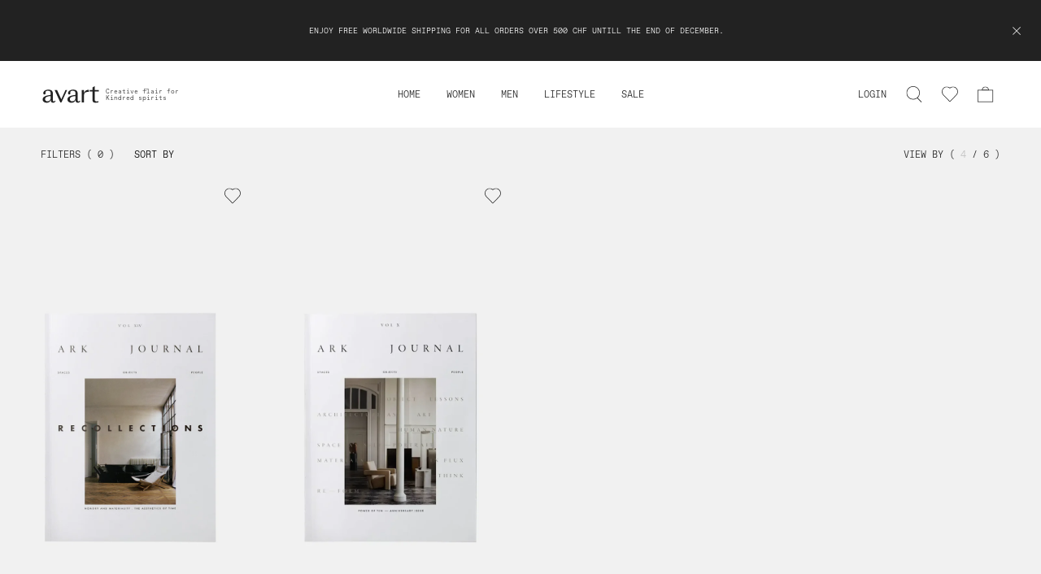

--- FILE ---
content_type: text/html; charset=utf-8
request_url: https://avart.ch/collections/ark-journal
body_size: 33979
content:
<!doctype html>
<html class="no-js" lang="en">
  <head>
    <meta charset="utf-8">
<meta http-equiv="X-UA-Compatible" content="IE=edge">
<meta name="viewport" content="width=device-width,initial-scale=1">
<meta name="theme-color" content="">
<link rel="canonical" href="https://avart.ch/collections/ark-journal"><link rel="icon" type="image/png" href="//avart.ch/cdn/shop/files/Logo_Web_1.webp?crop=center&height=32&v=1713265203&width=32">
  <link rel="apple-touch-icon" href="//avart.ch/cdn/shop/files/Logo_Web_1.webp?crop=center&height=192&v=1713265203&width=192"><title>Ark Journal | Avart | Avart </title>

  <meta name="description" content="Bridging architecture, design, and art with Scandinavian values. Explore global homes and celebrate inventive design in Ark Journal magazine.">


<meta property="og:site_name" content="Avart ">
<meta property="og:url" content="https://avart.ch/collections/ark-journal">
<meta property="og:title" content="Ark Journal | Avart">
<meta property="og:type" content="website">
<meta property="og:description" content="Bridging architecture, design, and art with Scandinavian values. Explore global homes and celebrate inventive design in Ark Journal magazine."><meta property="og:image" content="http://avart.ch/cdn/shop/files/337252024_2780785418725909_6796703458018476557_n.jpg?v=1714723790">
  <meta property="og:image:secure_url" content="https://avart.ch/cdn/shop/files/337252024_2780785418725909_6796703458018476557_n.jpg?v=1714723790">
  <meta property="og:image:width" content="2048">
  <meta property="og:image:height" content="2048"><meta name="twitter:card" content="summary_large_image">
<meta name="twitter:title" content="Ark Journal | Avart">
<meta name="twitter:description" content="Bridging architecture, design, and art with Scandinavian values. Explore global homes and celebrate inventive design in Ark Journal magazine.">


  <link rel="preload" as="font" href="//avart.ch/cdn/shop/t/39/assets/custom-font.otf?v=66378815323141656201768564027" type="font/woff2" crossorigin >


<link href="//avart.ch/cdn/shop/t/39/assets/manifest.json?v=153566703813220003151768564027" rel="manifest">
    <link href="https://cdn.jsdelivr.net/npm/bootstrap@5.3.3/dist/css/bootstrap.min.css" rel="stylesheet" type="text/css" media="all" />
<link href="//avart.ch/cdn/shop/t/39/assets/bootstrap.css?v=11775643042338972751768568701" rel="stylesheet" type="text/css" media="all" />
<link href="//avart.ch/cdn/shop/t/39/assets/bootstrap-spacing.css?v=8386268564226870471768564027" rel="stylesheet" type="text/css" media="all" />
<link href="//avart.ch/cdn/shop/t/39/assets/bootstrap-sizing.css?v=149386449514622203751768564027" rel="stylesheet" type="text/css" media="all" />

<link href="https://cdn.jsdelivr.net/npm/swiper@11/swiper-bundle.min.css" rel="stylesheet" type="text/css" media="all" />

  <link href="//avart.ch/cdn/shop/t/39/assets/nouislider.min.css?v=37059483690359527951768564027" rel="stylesheet" type="text/css" media="all" />


<link href="//avart.ch/cdn/shop/t/39/assets/theme.css?v=44274992782175169721768564027" rel="stylesheet" type="text/css" media="all" />

    <script>window.performance && window.performance.mark && window.performance.mark('shopify.content_for_header.start');</script><meta name="facebook-domain-verification" content="a9nfepex2xzjksen1dp9u8um2gqay4">
<meta id="shopify-digital-wallet" name="shopify-digital-wallet" content="/27168997410/digital_wallets/dialog">
<meta name="shopify-checkout-api-token" content="7591e50a7b58a62e581385d3cdf41015">
<meta id="in-context-paypal-metadata" data-shop-id="27168997410" data-venmo-supported="false" data-environment="production" data-locale="en_US" data-paypal-v4="true" data-currency="CHF">
<link rel="alternate" type="application/atom+xml" title="Feed" href="/collections/ark-journal.atom" />
<link rel="alternate" type="application/json+oembed" href="https://avart.ch/collections/ark-journal.oembed">
<script async="async" src="/checkouts/internal/preloads.js?locale=en-CH"></script>
<link rel="preconnect" href="https://shop.app" crossorigin="anonymous">
<script async="async" src="https://shop.app/checkouts/internal/preloads.js?locale=en-CH&shop_id=27168997410" crossorigin="anonymous"></script>
<script id="apple-pay-shop-capabilities" type="application/json">{"shopId":27168997410,"countryCode":"CH","currencyCode":"CHF","merchantCapabilities":["supports3DS"],"merchantId":"gid:\/\/shopify\/Shop\/27168997410","merchantName":"Avart ","requiredBillingContactFields":["postalAddress","email"],"requiredShippingContactFields":["postalAddress","email"],"shippingType":"shipping","supportedNetworks":["visa","masterCard","amex"],"total":{"type":"pending","label":"Avart ","amount":"1.00"},"shopifyPaymentsEnabled":true,"supportsSubscriptions":true}</script>
<script id="shopify-features" type="application/json">{"accessToken":"7591e50a7b58a62e581385d3cdf41015","betas":["rich-media-storefront-analytics"],"domain":"avart.ch","predictiveSearch":true,"shopId":27168997410,"locale":"en"}</script>
<script>var Shopify = Shopify || {};
Shopify.shop = "avart-sagl.myshopify.com";
Shopify.locale = "en";
Shopify.currency = {"active":"CHF","rate":"1.0"};
Shopify.country = "CH";
Shopify.theme = {"name":"Copia di Copia di Ultimo","id":177917591928,"schema_name":"Avart","schema_version":"1.0.0","theme_store_id":null,"role":"main"};
Shopify.theme.handle = "null";
Shopify.theme.style = {"id":null,"handle":null};
Shopify.cdnHost = "avart.ch/cdn";
Shopify.routes = Shopify.routes || {};
Shopify.routes.root = "/";</script>
<script type="module">!function(o){(o.Shopify=o.Shopify||{}).modules=!0}(window);</script>
<script>!function(o){function n(){var o=[];function n(){o.push(Array.prototype.slice.apply(arguments))}return n.q=o,n}var t=o.Shopify=o.Shopify||{};t.loadFeatures=n(),t.autoloadFeatures=n()}(window);</script>
<script>
  window.ShopifyPay = window.ShopifyPay || {};
  window.ShopifyPay.apiHost = "shop.app\/pay";
  window.ShopifyPay.redirectState = null;
</script>
<script id="shop-js-analytics" type="application/json">{"pageType":"collection"}</script>
<script defer="defer" async type="module" src="//avart.ch/cdn/shopifycloud/shop-js/modules/v2/client.init-shop-cart-sync_BN7fPSNr.en.esm.js"></script>
<script defer="defer" async type="module" src="//avart.ch/cdn/shopifycloud/shop-js/modules/v2/chunk.common_Cbph3Kss.esm.js"></script>
<script defer="defer" async type="module" src="//avart.ch/cdn/shopifycloud/shop-js/modules/v2/chunk.modal_DKumMAJ1.esm.js"></script>
<script type="module">
  await import("//avart.ch/cdn/shopifycloud/shop-js/modules/v2/client.init-shop-cart-sync_BN7fPSNr.en.esm.js");
await import("//avart.ch/cdn/shopifycloud/shop-js/modules/v2/chunk.common_Cbph3Kss.esm.js");
await import("//avart.ch/cdn/shopifycloud/shop-js/modules/v2/chunk.modal_DKumMAJ1.esm.js");

  window.Shopify.SignInWithShop?.initShopCartSync?.({"fedCMEnabled":true,"windoidEnabled":true});

</script>
<script>
  window.Shopify = window.Shopify || {};
  if (!window.Shopify.featureAssets) window.Shopify.featureAssets = {};
  window.Shopify.featureAssets['shop-js'] = {"shop-cart-sync":["modules/v2/client.shop-cart-sync_CJVUk8Jm.en.esm.js","modules/v2/chunk.common_Cbph3Kss.esm.js","modules/v2/chunk.modal_DKumMAJ1.esm.js"],"init-fed-cm":["modules/v2/client.init-fed-cm_7Fvt41F4.en.esm.js","modules/v2/chunk.common_Cbph3Kss.esm.js","modules/v2/chunk.modal_DKumMAJ1.esm.js"],"init-shop-email-lookup-coordinator":["modules/v2/client.init-shop-email-lookup-coordinator_Cc088_bR.en.esm.js","modules/v2/chunk.common_Cbph3Kss.esm.js","modules/v2/chunk.modal_DKumMAJ1.esm.js"],"init-windoid":["modules/v2/client.init-windoid_hPopwJRj.en.esm.js","modules/v2/chunk.common_Cbph3Kss.esm.js","modules/v2/chunk.modal_DKumMAJ1.esm.js"],"shop-button":["modules/v2/client.shop-button_B0jaPSNF.en.esm.js","modules/v2/chunk.common_Cbph3Kss.esm.js","modules/v2/chunk.modal_DKumMAJ1.esm.js"],"shop-cash-offers":["modules/v2/client.shop-cash-offers_DPIskqss.en.esm.js","modules/v2/chunk.common_Cbph3Kss.esm.js","modules/v2/chunk.modal_DKumMAJ1.esm.js"],"shop-toast-manager":["modules/v2/client.shop-toast-manager_CK7RT69O.en.esm.js","modules/v2/chunk.common_Cbph3Kss.esm.js","modules/v2/chunk.modal_DKumMAJ1.esm.js"],"init-shop-cart-sync":["modules/v2/client.init-shop-cart-sync_BN7fPSNr.en.esm.js","modules/v2/chunk.common_Cbph3Kss.esm.js","modules/v2/chunk.modal_DKumMAJ1.esm.js"],"init-customer-accounts-sign-up":["modules/v2/client.init-customer-accounts-sign-up_CfPf4CXf.en.esm.js","modules/v2/client.shop-login-button_DeIztwXF.en.esm.js","modules/v2/chunk.common_Cbph3Kss.esm.js","modules/v2/chunk.modal_DKumMAJ1.esm.js"],"pay-button":["modules/v2/client.pay-button_CgIwFSYN.en.esm.js","modules/v2/chunk.common_Cbph3Kss.esm.js","modules/v2/chunk.modal_DKumMAJ1.esm.js"],"init-customer-accounts":["modules/v2/client.init-customer-accounts_DQ3x16JI.en.esm.js","modules/v2/client.shop-login-button_DeIztwXF.en.esm.js","modules/v2/chunk.common_Cbph3Kss.esm.js","modules/v2/chunk.modal_DKumMAJ1.esm.js"],"avatar":["modules/v2/client.avatar_BTnouDA3.en.esm.js"],"init-shop-for-new-customer-accounts":["modules/v2/client.init-shop-for-new-customer-accounts_CsZy_esa.en.esm.js","modules/v2/client.shop-login-button_DeIztwXF.en.esm.js","modules/v2/chunk.common_Cbph3Kss.esm.js","modules/v2/chunk.modal_DKumMAJ1.esm.js"],"shop-follow-button":["modules/v2/client.shop-follow-button_BRMJjgGd.en.esm.js","modules/v2/chunk.common_Cbph3Kss.esm.js","modules/v2/chunk.modal_DKumMAJ1.esm.js"],"checkout-modal":["modules/v2/client.checkout-modal_B9Drz_yf.en.esm.js","modules/v2/chunk.common_Cbph3Kss.esm.js","modules/v2/chunk.modal_DKumMAJ1.esm.js"],"shop-login-button":["modules/v2/client.shop-login-button_DeIztwXF.en.esm.js","modules/v2/chunk.common_Cbph3Kss.esm.js","modules/v2/chunk.modal_DKumMAJ1.esm.js"],"lead-capture":["modules/v2/client.lead-capture_DXYzFM3R.en.esm.js","modules/v2/chunk.common_Cbph3Kss.esm.js","modules/v2/chunk.modal_DKumMAJ1.esm.js"],"shop-login":["modules/v2/client.shop-login_CA5pJqmO.en.esm.js","modules/v2/chunk.common_Cbph3Kss.esm.js","modules/v2/chunk.modal_DKumMAJ1.esm.js"],"payment-terms":["modules/v2/client.payment-terms_BxzfvcZJ.en.esm.js","modules/v2/chunk.common_Cbph3Kss.esm.js","modules/v2/chunk.modal_DKumMAJ1.esm.js"]};
</script>
<script>(function() {
  var isLoaded = false;
  function asyncLoad() {
    if (isLoaded) return;
    isLoaded = true;
    var urls = ["https:\/\/chimpstatic.com\/mcjs-connected\/js\/users\/c666d28e3c31015eb59215c59\/f819fdc59b09af9b0439482b6.js?shop=avart-sagl.myshopify.com","https:\/\/d18eg7dreypte5.cloudfront.net\/browse-abandonment\/smsbump_timer.js?shop=avart-sagl.myshopify.com"];
    for (var i = 0; i < urls.length; i++) {
      var s = document.createElement('script');
      s.type = 'text/javascript';
      s.async = true;
      s.src = urls[i];
      var x = document.getElementsByTagName('script')[0];
      x.parentNode.insertBefore(s, x);
    }
  };
  if(window.attachEvent) {
    window.attachEvent('onload', asyncLoad);
  } else {
    window.addEventListener('load', asyncLoad, false);
  }
})();</script>
<script id="__st">var __st={"a":27168997410,"offset":3600,"reqid":"5454dc21-102c-44de-b9b9-aa6cc384ff6d-1769907468","pageurl":"avart.ch\/collections\/ark-journal","u":"47b779dde016","p":"collection","rtyp":"collection","rid":476398190877};</script>
<script>window.ShopifyPaypalV4VisibilityTracking = true;</script>
<script id="captcha-bootstrap">!function(){'use strict';const t='contact',e='account',n='new_comment',o=[[t,t],['blogs',n],['comments',n],[t,'customer']],c=[[e,'customer_login'],[e,'guest_login'],[e,'recover_customer_password'],[e,'create_customer']],r=t=>t.map((([t,e])=>`form[action*='/${t}']:not([data-nocaptcha='true']) input[name='form_type'][value='${e}']`)).join(','),a=t=>()=>t?[...document.querySelectorAll(t)].map((t=>t.form)):[];function s(){const t=[...o],e=r(t);return a(e)}const i='password',u='form_key',d=['recaptcha-v3-token','g-recaptcha-response','h-captcha-response',i],f=()=>{try{return window.sessionStorage}catch{return}},m='__shopify_v',_=t=>t.elements[u];function p(t,e,n=!1){try{const o=window.sessionStorage,c=JSON.parse(o.getItem(e)),{data:r}=function(t){const{data:e,action:n}=t;return t[m]||n?{data:e,action:n}:{data:t,action:n}}(c);for(const[e,n]of Object.entries(r))t.elements[e]&&(t.elements[e].value=n);n&&o.removeItem(e)}catch(o){console.error('form repopulation failed',{error:o})}}const l='form_type',E='cptcha';function T(t){t.dataset[E]=!0}const w=window,h=w.document,L='Shopify',v='ce_forms',y='captcha';let A=!1;((t,e)=>{const n=(g='f06e6c50-85a8-45c8-87d0-21a2b65856fe',I='https://cdn.shopify.com/shopifycloud/storefront-forms-hcaptcha/ce_storefront_forms_captcha_hcaptcha.v1.5.2.iife.js',D={infoText:'Protected by hCaptcha',privacyText:'Privacy',termsText:'Terms'},(t,e,n)=>{const o=w[L][v],c=o.bindForm;if(c)return c(t,g,e,D).then(n);var r;o.q.push([[t,g,e,D],n]),r=I,A||(h.body.append(Object.assign(h.createElement('script'),{id:'captcha-provider',async:!0,src:r})),A=!0)});var g,I,D;w[L]=w[L]||{},w[L][v]=w[L][v]||{},w[L][v].q=[],w[L][y]=w[L][y]||{},w[L][y].protect=function(t,e){n(t,void 0,e),T(t)},Object.freeze(w[L][y]),function(t,e,n,w,h,L){const[v,y,A,g]=function(t,e,n){const i=e?o:[],u=t?c:[],d=[...i,...u],f=r(d),m=r(i),_=r(d.filter((([t,e])=>n.includes(e))));return[a(f),a(m),a(_),s()]}(w,h,L),I=t=>{const e=t.target;return e instanceof HTMLFormElement?e:e&&e.form},D=t=>v().includes(t);t.addEventListener('submit',(t=>{const e=I(t);if(!e)return;const n=D(e)&&!e.dataset.hcaptchaBound&&!e.dataset.recaptchaBound,o=_(e),c=g().includes(e)&&(!o||!o.value);(n||c)&&t.preventDefault(),c&&!n&&(function(t){try{if(!f())return;!function(t){const e=f();if(!e)return;const n=_(t);if(!n)return;const o=n.value;o&&e.removeItem(o)}(t);const e=Array.from(Array(32),(()=>Math.random().toString(36)[2])).join('');!function(t,e){_(t)||t.append(Object.assign(document.createElement('input'),{type:'hidden',name:u})),t.elements[u].value=e}(t,e),function(t,e){const n=f();if(!n)return;const o=[...t.querySelectorAll(`input[type='${i}']`)].map((({name:t})=>t)),c=[...d,...o],r={};for(const[a,s]of new FormData(t).entries())c.includes(a)||(r[a]=s);n.setItem(e,JSON.stringify({[m]:1,action:t.action,data:r}))}(t,e)}catch(e){console.error('failed to persist form',e)}}(e),e.submit())}));const S=(t,e)=>{t&&!t.dataset[E]&&(n(t,e.some((e=>e===t))),T(t))};for(const o of['focusin','change'])t.addEventListener(o,(t=>{const e=I(t);D(e)&&S(e,y())}));const B=e.get('form_key'),M=e.get(l),P=B&&M;t.addEventListener('DOMContentLoaded',(()=>{const t=y();if(P)for(const e of t)e.elements[l].value===M&&p(e,B);[...new Set([...A(),...v().filter((t=>'true'===t.dataset.shopifyCaptcha))])].forEach((e=>S(e,t)))}))}(h,new URLSearchParams(w.location.search),n,t,e,['guest_login'])})(!0,!0)}();</script>
<script integrity="sha256-4kQ18oKyAcykRKYeNunJcIwy7WH5gtpwJnB7kiuLZ1E=" data-source-attribution="shopify.loadfeatures" defer="defer" src="//avart.ch/cdn/shopifycloud/storefront/assets/storefront/load_feature-a0a9edcb.js" crossorigin="anonymous"></script>
<script crossorigin="anonymous" defer="defer" src="//avart.ch/cdn/shopifycloud/storefront/assets/shopify_pay/storefront-65b4c6d7.js?v=20250812"></script>
<script data-source-attribution="shopify.dynamic_checkout.dynamic.init">var Shopify=Shopify||{};Shopify.PaymentButton=Shopify.PaymentButton||{isStorefrontPortableWallets:!0,init:function(){window.Shopify.PaymentButton.init=function(){};var t=document.createElement("script");t.src="https://avart.ch/cdn/shopifycloud/portable-wallets/latest/portable-wallets.en.js",t.type="module",document.head.appendChild(t)}};
</script>
<script data-source-attribution="shopify.dynamic_checkout.buyer_consent">
  function portableWalletsHideBuyerConsent(e){var t=document.getElementById("shopify-buyer-consent"),n=document.getElementById("shopify-subscription-policy-button");t&&n&&(t.classList.add("hidden"),t.setAttribute("aria-hidden","true"),n.removeEventListener("click",e))}function portableWalletsShowBuyerConsent(e){var t=document.getElementById("shopify-buyer-consent"),n=document.getElementById("shopify-subscription-policy-button");t&&n&&(t.classList.remove("hidden"),t.removeAttribute("aria-hidden"),n.addEventListener("click",e))}window.Shopify?.PaymentButton&&(window.Shopify.PaymentButton.hideBuyerConsent=portableWalletsHideBuyerConsent,window.Shopify.PaymentButton.showBuyerConsent=portableWalletsShowBuyerConsent);
</script>
<script data-source-attribution="shopify.dynamic_checkout.cart.bootstrap">document.addEventListener("DOMContentLoaded",(function(){function t(){return document.querySelector("shopify-accelerated-checkout-cart, shopify-accelerated-checkout")}if(t())Shopify.PaymentButton.init();else{new MutationObserver((function(e,n){t()&&(Shopify.PaymentButton.init(),n.disconnect())})).observe(document.body,{childList:!0,subtree:!0})}}));
</script>
<link id="shopify-accelerated-checkout-styles" rel="stylesheet" media="screen" href="https://avart.ch/cdn/shopifycloud/portable-wallets/latest/accelerated-checkout-backwards-compat.css" crossorigin="anonymous">
<style id="shopify-accelerated-checkout-cart">
        #shopify-buyer-consent {
  margin-top: 1em;
  display: inline-block;
  width: 100%;
}

#shopify-buyer-consent.hidden {
  display: none;
}

#shopify-subscription-policy-button {
  background: none;
  border: none;
  padding: 0;
  text-decoration: underline;
  font-size: inherit;
  cursor: pointer;
}

#shopify-subscription-policy-button::before {
  box-shadow: none;
}

      </style>

<script>window.performance && window.performance.mark && window.performance.mark('shopify.content_for_header.end');</script>
  <link href="https://monorail-edge.shopifysvc.com" rel="dns-prefetch">
<script>(function(){if ("sendBeacon" in navigator && "performance" in window) {try {var session_token_from_headers = performance.getEntriesByType('navigation')[0].serverTiming.find(x => x.name == '_s').description;} catch {var session_token_from_headers = undefined;}var session_cookie_matches = document.cookie.match(/_shopify_s=([^;]*)/);var session_token_from_cookie = session_cookie_matches && session_cookie_matches.length === 2 ? session_cookie_matches[1] : "";var session_token = session_token_from_headers || session_token_from_cookie || "";function handle_abandonment_event(e) {var entries = performance.getEntries().filter(function(entry) {return /monorail-edge.shopifysvc.com/.test(entry.name);});if (!window.abandonment_tracked && entries.length === 0) {window.abandonment_tracked = true;var currentMs = Date.now();var navigation_start = performance.timing.navigationStart;var payload = {shop_id: 27168997410,url: window.location.href,navigation_start,duration: currentMs - navigation_start,session_token,page_type: "collection"};window.navigator.sendBeacon("https://monorail-edge.shopifysvc.com/v1/produce", JSON.stringify({schema_id: "online_store_buyer_site_abandonment/1.1",payload: payload,metadata: {event_created_at_ms: currentMs,event_sent_at_ms: currentMs}}));}}window.addEventListener('pagehide', handle_abandonment_event);}}());</script>
<script id="web-pixels-manager-setup">(function e(e,d,r,n,o){if(void 0===o&&(o={}),!Boolean(null===(a=null===(i=window.Shopify)||void 0===i?void 0:i.analytics)||void 0===a?void 0:a.replayQueue)){var i,a;window.Shopify=window.Shopify||{};var t=window.Shopify;t.analytics=t.analytics||{};var s=t.analytics;s.replayQueue=[],s.publish=function(e,d,r){return s.replayQueue.push([e,d,r]),!0};try{self.performance.mark("wpm:start")}catch(e){}var l=function(){var e={modern:/Edge?\/(1{2}[4-9]|1[2-9]\d|[2-9]\d{2}|\d{4,})\.\d+(\.\d+|)|Firefox\/(1{2}[4-9]|1[2-9]\d|[2-9]\d{2}|\d{4,})\.\d+(\.\d+|)|Chrom(ium|e)\/(9{2}|\d{3,})\.\d+(\.\d+|)|(Maci|X1{2}).+ Version\/(15\.\d+|(1[6-9]|[2-9]\d|\d{3,})\.\d+)([,.]\d+|)( \(\w+\)|)( Mobile\/\w+|) Safari\/|Chrome.+OPR\/(9{2}|\d{3,})\.\d+\.\d+|(CPU[ +]OS|iPhone[ +]OS|CPU[ +]iPhone|CPU IPhone OS|CPU iPad OS)[ +]+(15[._]\d+|(1[6-9]|[2-9]\d|\d{3,})[._]\d+)([._]\d+|)|Android:?[ /-](13[3-9]|1[4-9]\d|[2-9]\d{2}|\d{4,})(\.\d+|)(\.\d+|)|Android.+Firefox\/(13[5-9]|1[4-9]\d|[2-9]\d{2}|\d{4,})\.\d+(\.\d+|)|Android.+Chrom(ium|e)\/(13[3-9]|1[4-9]\d|[2-9]\d{2}|\d{4,})\.\d+(\.\d+|)|SamsungBrowser\/([2-9]\d|\d{3,})\.\d+/,legacy:/Edge?\/(1[6-9]|[2-9]\d|\d{3,})\.\d+(\.\d+|)|Firefox\/(5[4-9]|[6-9]\d|\d{3,})\.\d+(\.\d+|)|Chrom(ium|e)\/(5[1-9]|[6-9]\d|\d{3,})\.\d+(\.\d+|)([\d.]+$|.*Safari\/(?![\d.]+ Edge\/[\d.]+$))|(Maci|X1{2}).+ Version\/(10\.\d+|(1[1-9]|[2-9]\d|\d{3,})\.\d+)([,.]\d+|)( \(\w+\)|)( Mobile\/\w+|) Safari\/|Chrome.+OPR\/(3[89]|[4-9]\d|\d{3,})\.\d+\.\d+|(CPU[ +]OS|iPhone[ +]OS|CPU[ +]iPhone|CPU IPhone OS|CPU iPad OS)[ +]+(10[._]\d+|(1[1-9]|[2-9]\d|\d{3,})[._]\d+)([._]\d+|)|Android:?[ /-](13[3-9]|1[4-9]\d|[2-9]\d{2}|\d{4,})(\.\d+|)(\.\d+|)|Mobile Safari.+OPR\/([89]\d|\d{3,})\.\d+\.\d+|Android.+Firefox\/(13[5-9]|1[4-9]\d|[2-9]\d{2}|\d{4,})\.\d+(\.\d+|)|Android.+Chrom(ium|e)\/(13[3-9]|1[4-9]\d|[2-9]\d{2}|\d{4,})\.\d+(\.\d+|)|Android.+(UC? ?Browser|UCWEB|U3)[ /]?(15\.([5-9]|\d{2,})|(1[6-9]|[2-9]\d|\d{3,})\.\d+)\.\d+|SamsungBrowser\/(5\.\d+|([6-9]|\d{2,})\.\d+)|Android.+MQ{2}Browser\/(14(\.(9|\d{2,})|)|(1[5-9]|[2-9]\d|\d{3,})(\.\d+|))(\.\d+|)|K[Aa][Ii]OS\/(3\.\d+|([4-9]|\d{2,})\.\d+)(\.\d+|)/},d=e.modern,r=e.legacy,n=navigator.userAgent;return n.match(d)?"modern":n.match(r)?"legacy":"unknown"}(),u="modern"===l?"modern":"legacy",c=(null!=n?n:{modern:"",legacy:""})[u],f=function(e){return[e.baseUrl,"/wpm","/b",e.hashVersion,"modern"===e.buildTarget?"m":"l",".js"].join("")}({baseUrl:d,hashVersion:r,buildTarget:u}),m=function(e){var d=e.version,r=e.bundleTarget,n=e.surface,o=e.pageUrl,i=e.monorailEndpoint;return{emit:function(e){var a=e.status,t=e.errorMsg,s=(new Date).getTime(),l=JSON.stringify({metadata:{event_sent_at_ms:s},events:[{schema_id:"web_pixels_manager_load/3.1",payload:{version:d,bundle_target:r,page_url:o,status:a,surface:n,error_msg:t},metadata:{event_created_at_ms:s}}]});if(!i)return console&&console.warn&&console.warn("[Web Pixels Manager] No Monorail endpoint provided, skipping logging."),!1;try{return self.navigator.sendBeacon.bind(self.navigator)(i,l)}catch(e){}var u=new XMLHttpRequest;try{return u.open("POST",i,!0),u.setRequestHeader("Content-Type","text/plain"),u.send(l),!0}catch(e){return console&&console.warn&&console.warn("[Web Pixels Manager] Got an unhandled error while logging to Monorail."),!1}}}}({version:r,bundleTarget:l,surface:e.surface,pageUrl:self.location.href,monorailEndpoint:e.monorailEndpoint});try{o.browserTarget=l,function(e){var d=e.src,r=e.async,n=void 0===r||r,o=e.onload,i=e.onerror,a=e.sri,t=e.scriptDataAttributes,s=void 0===t?{}:t,l=document.createElement("script"),u=document.querySelector("head"),c=document.querySelector("body");if(l.async=n,l.src=d,a&&(l.integrity=a,l.crossOrigin="anonymous"),s)for(var f in s)if(Object.prototype.hasOwnProperty.call(s,f))try{l.dataset[f]=s[f]}catch(e){}if(o&&l.addEventListener("load",o),i&&l.addEventListener("error",i),u)u.appendChild(l);else{if(!c)throw new Error("Did not find a head or body element to append the script");c.appendChild(l)}}({src:f,async:!0,onload:function(){if(!function(){var e,d;return Boolean(null===(d=null===(e=window.Shopify)||void 0===e?void 0:e.analytics)||void 0===d?void 0:d.initialized)}()){var d=window.webPixelsManager.init(e)||void 0;if(d){var r=window.Shopify.analytics;r.replayQueue.forEach((function(e){var r=e[0],n=e[1],o=e[2];d.publishCustomEvent(r,n,o)})),r.replayQueue=[],r.publish=d.publishCustomEvent,r.visitor=d.visitor,r.initialized=!0}}},onerror:function(){return m.emit({status:"failed",errorMsg:"".concat(f," has failed to load")})},sri:function(e){var d=/^sha384-[A-Za-z0-9+/=]+$/;return"string"==typeof e&&d.test(e)}(c)?c:"",scriptDataAttributes:o}),m.emit({status:"loading"})}catch(e){m.emit({status:"failed",errorMsg:(null==e?void 0:e.message)||"Unknown error"})}}})({shopId: 27168997410,storefrontBaseUrl: "https://avart.ch",extensionsBaseUrl: "https://extensions.shopifycdn.com/cdn/shopifycloud/web-pixels-manager",monorailEndpoint: "https://monorail-edge.shopifysvc.com/unstable/produce_batch",surface: "storefront-renderer",enabledBetaFlags: ["2dca8a86"],webPixelsConfigList: [{"id":"1628471672","configuration":"{\"store\":\"avart-sagl.myshopify.com\"}","eventPayloadVersion":"v1","runtimeContext":"STRICT","scriptVersion":"281adb97b4f6f92355e784671c2fdee2","type":"APP","apiClientId":740217,"privacyPurposes":["ANALYTICS","MARKETING","SALE_OF_DATA"],"dataSharingAdjustments":{"protectedCustomerApprovalScopes":["read_customer_address","read_customer_email","read_customer_name","read_customer_personal_data","read_customer_phone"]}},{"id":"1477378424","configuration":"{\"pixel_id\":\"926349872924899\",\"pixel_type\":\"facebook_pixel\"}","eventPayloadVersion":"v1","runtimeContext":"OPEN","scriptVersion":"ca16bc87fe92b6042fbaa3acc2fbdaa6","type":"APP","apiClientId":2329312,"privacyPurposes":["ANALYTICS","MARKETING","SALE_OF_DATA"],"dataSharingAdjustments":{"protectedCustomerApprovalScopes":["read_customer_address","read_customer_email","read_customer_name","read_customer_personal_data","read_customer_phone"]}},{"id":"888963448","configuration":"{\"config\":\"{\\\"pixel_id\\\":\\\"G-KK9GD0CTYG\\\",\\\"target_country\\\":\\\"CH\\\",\\\"gtag_events\\\":[{\\\"type\\\":\\\"begin_checkout\\\",\\\"action_label\\\":\\\"G-KK9GD0CTYG\\\"},{\\\"type\\\":\\\"search\\\",\\\"action_label\\\":\\\"G-KK9GD0CTYG\\\"},{\\\"type\\\":\\\"view_item\\\",\\\"action_label\\\":[\\\"G-KK9GD0CTYG\\\",\\\"MC-DYBR5EWKNX\\\"]},{\\\"type\\\":\\\"purchase\\\",\\\"action_label\\\":[\\\"G-KK9GD0CTYG\\\",\\\"MC-DYBR5EWKNX\\\"]},{\\\"type\\\":\\\"page_view\\\",\\\"action_label\\\":[\\\"G-KK9GD0CTYG\\\",\\\"MC-DYBR5EWKNX\\\"]},{\\\"type\\\":\\\"add_payment_info\\\",\\\"action_label\\\":\\\"G-KK9GD0CTYG\\\"},{\\\"type\\\":\\\"add_to_cart\\\",\\\"action_label\\\":\\\"G-KK9GD0CTYG\\\"}],\\\"enable_monitoring_mode\\\":false}\"}","eventPayloadVersion":"v1","runtimeContext":"OPEN","scriptVersion":"b2a88bafab3e21179ed38636efcd8a93","type":"APP","apiClientId":1780363,"privacyPurposes":[],"dataSharingAdjustments":{"protectedCustomerApprovalScopes":["read_customer_address","read_customer_email","read_customer_name","read_customer_personal_data","read_customer_phone"]}},{"id":"shopify-app-pixel","configuration":"{}","eventPayloadVersion":"v1","runtimeContext":"STRICT","scriptVersion":"0450","apiClientId":"shopify-pixel","type":"APP","privacyPurposes":["ANALYTICS","MARKETING"]},{"id":"shopify-custom-pixel","eventPayloadVersion":"v1","runtimeContext":"LAX","scriptVersion":"0450","apiClientId":"shopify-pixel","type":"CUSTOM","privacyPurposes":["ANALYTICS","MARKETING"]}],isMerchantRequest: false,initData: {"shop":{"name":"Avart ","paymentSettings":{"currencyCode":"CHF"},"myshopifyDomain":"avart-sagl.myshopify.com","countryCode":"CH","storefrontUrl":"https:\/\/avart.ch"},"customer":null,"cart":null,"checkout":null,"productVariants":[],"purchasingCompany":null},},"https://avart.ch/cdn","1d2a099fw23dfb22ep557258f5m7a2edbae",{"modern":"","legacy":""},{"shopId":"27168997410","storefrontBaseUrl":"https:\/\/avart.ch","extensionBaseUrl":"https:\/\/extensions.shopifycdn.com\/cdn\/shopifycloud\/web-pixels-manager","surface":"storefront-renderer","enabledBetaFlags":"[\"2dca8a86\"]","isMerchantRequest":"false","hashVersion":"1d2a099fw23dfb22ep557258f5m7a2edbae","publish":"custom","events":"[[\"page_viewed\",{}],[\"collection_viewed\",{\"collection\":{\"id\":\"476398190877\",\"title\":\"Ark Journal\",\"productVariants\":[{\"price\":{\"amount\":30.0,\"currencyCode\":\"CHF\"},\"product\":{\"title\":\"Vol XIV\",\"vendor\":\"Ark Journal\",\"id\":\"14977089634680\",\"untranslatedTitle\":\"Vol XIV\",\"url\":\"\/products\/vol-xiv\",\"type\":\"Magazines\"},\"id\":\"55316114669944\",\"image\":{\"src\":\"\/\/avart.ch\/cdn\/shop\/files\/AVART_VolumeXIV_2_44e7ac45-84cc-4657-b213-9cf3b3093914.png?v=1761641150\"},\"sku\":\"Ark-VolX\",\"title\":\"O\/S \/ SS24\",\"untranslatedTitle\":\"O\/S \/ SS24\"},{\"price\":{\"amount\":30.0,\"currencyCode\":\"CHF\"},\"product\":{\"title\":\"Vol X\",\"vendor\":\"Ark Journal\",\"id\":\"9027891298589\",\"untranslatedTitle\":\"Vol X\",\"url\":\"\/products\/ark-journal-vol-x\",\"type\":\"Magazines\"},\"id\":\"47667826721053\",\"image\":{\"src\":\"\/\/avart.ch\/cdn\/shop\/files\/AVART_VolumeX_Cover_2_0fa396ef-11e1-4bd8-b485-1300fa8bdd75.webp?v=1761641599\"},\"sku\":\"Ark-VolX\",\"title\":\"O\/S \/ SS24\",\"untranslatedTitle\":\"O\/S \/ SS24\"}]}}]]"});</script><script>
  window.ShopifyAnalytics = window.ShopifyAnalytics || {};
  window.ShopifyAnalytics.meta = window.ShopifyAnalytics.meta || {};
  window.ShopifyAnalytics.meta.currency = 'CHF';
  var meta = {"products":[{"id":14977089634680,"gid":"gid:\/\/shopify\/Product\/14977089634680","vendor":"Ark Journal","type":"Magazines","handle":"vol-xiv","variants":[{"id":55316114669944,"price":3000,"name":"Vol XIV - O\/S \/ SS24","public_title":"O\/S \/ SS24","sku":"Ark-VolX"}],"remote":false},{"id":9027891298589,"gid":"gid:\/\/shopify\/Product\/9027891298589","vendor":"Ark Journal","type":"Magazines","handle":"ark-journal-vol-x","variants":[{"id":47667826721053,"price":3000,"name":"Vol X - O\/S \/ SS24","public_title":"O\/S \/ SS24","sku":"Ark-VolX"}],"remote":false}],"page":{"pageType":"collection","resourceType":"collection","resourceId":476398190877,"requestId":"5454dc21-102c-44de-b9b9-aa6cc384ff6d-1769907468"}};
  for (var attr in meta) {
    window.ShopifyAnalytics.meta[attr] = meta[attr];
  }
</script>
<script class="analytics">
  (function () {
    var customDocumentWrite = function(content) {
      var jquery = null;

      if (window.jQuery) {
        jquery = window.jQuery;
      } else if (window.Checkout && window.Checkout.$) {
        jquery = window.Checkout.$;
      }

      if (jquery) {
        jquery('body').append(content);
      }
    };

    var hasLoggedConversion = function(token) {
      if (token) {
        return document.cookie.indexOf('loggedConversion=' + token) !== -1;
      }
      return false;
    }

    var setCookieIfConversion = function(token) {
      if (token) {
        var twoMonthsFromNow = new Date(Date.now());
        twoMonthsFromNow.setMonth(twoMonthsFromNow.getMonth() + 2);

        document.cookie = 'loggedConversion=' + token + '; expires=' + twoMonthsFromNow;
      }
    }

    var trekkie = window.ShopifyAnalytics.lib = window.trekkie = window.trekkie || [];
    if (trekkie.integrations) {
      return;
    }
    trekkie.methods = [
      'identify',
      'page',
      'ready',
      'track',
      'trackForm',
      'trackLink'
    ];
    trekkie.factory = function(method) {
      return function() {
        var args = Array.prototype.slice.call(arguments);
        args.unshift(method);
        trekkie.push(args);
        return trekkie;
      };
    };
    for (var i = 0; i < trekkie.methods.length; i++) {
      var key = trekkie.methods[i];
      trekkie[key] = trekkie.factory(key);
    }
    trekkie.load = function(config) {
      trekkie.config = config || {};
      trekkie.config.initialDocumentCookie = document.cookie;
      var first = document.getElementsByTagName('script')[0];
      var script = document.createElement('script');
      script.type = 'text/javascript';
      script.onerror = function(e) {
        var scriptFallback = document.createElement('script');
        scriptFallback.type = 'text/javascript';
        scriptFallback.onerror = function(error) {
                var Monorail = {
      produce: function produce(monorailDomain, schemaId, payload) {
        var currentMs = new Date().getTime();
        var event = {
          schema_id: schemaId,
          payload: payload,
          metadata: {
            event_created_at_ms: currentMs,
            event_sent_at_ms: currentMs
          }
        };
        return Monorail.sendRequest("https://" + monorailDomain + "/v1/produce", JSON.stringify(event));
      },
      sendRequest: function sendRequest(endpointUrl, payload) {
        // Try the sendBeacon API
        if (window && window.navigator && typeof window.navigator.sendBeacon === 'function' && typeof window.Blob === 'function' && !Monorail.isIos12()) {
          var blobData = new window.Blob([payload], {
            type: 'text/plain'
          });

          if (window.navigator.sendBeacon(endpointUrl, blobData)) {
            return true;
          } // sendBeacon was not successful

        } // XHR beacon

        var xhr = new XMLHttpRequest();

        try {
          xhr.open('POST', endpointUrl);
          xhr.setRequestHeader('Content-Type', 'text/plain');
          xhr.send(payload);
        } catch (e) {
          console.log(e);
        }

        return false;
      },
      isIos12: function isIos12() {
        return window.navigator.userAgent.lastIndexOf('iPhone; CPU iPhone OS 12_') !== -1 || window.navigator.userAgent.lastIndexOf('iPad; CPU OS 12_') !== -1;
      }
    };
    Monorail.produce('monorail-edge.shopifysvc.com',
      'trekkie_storefront_load_errors/1.1',
      {shop_id: 27168997410,
      theme_id: 177917591928,
      app_name: "storefront",
      context_url: window.location.href,
      source_url: "//avart.ch/cdn/s/trekkie.storefront.c59ea00e0474b293ae6629561379568a2d7c4bba.min.js"});

        };
        scriptFallback.async = true;
        scriptFallback.src = '//avart.ch/cdn/s/trekkie.storefront.c59ea00e0474b293ae6629561379568a2d7c4bba.min.js';
        first.parentNode.insertBefore(scriptFallback, first);
      };
      script.async = true;
      script.src = '//avart.ch/cdn/s/trekkie.storefront.c59ea00e0474b293ae6629561379568a2d7c4bba.min.js';
      first.parentNode.insertBefore(script, first);
    };
    trekkie.load(
      {"Trekkie":{"appName":"storefront","development":false,"defaultAttributes":{"shopId":27168997410,"isMerchantRequest":null,"themeId":177917591928,"themeCityHash":"2920085972952362891","contentLanguage":"en","currency":"CHF","eventMetadataId":"32786715-15c6-4c65-8a68-fe170c42a68b"},"isServerSideCookieWritingEnabled":true,"monorailRegion":"shop_domain","enabledBetaFlags":["65f19447","b5387b81"]},"Session Attribution":{},"S2S":{"facebookCapiEnabled":true,"source":"trekkie-storefront-renderer","apiClientId":580111}}
    );

    var loaded = false;
    trekkie.ready(function() {
      if (loaded) return;
      loaded = true;

      window.ShopifyAnalytics.lib = window.trekkie;

      var originalDocumentWrite = document.write;
      document.write = customDocumentWrite;
      try { window.ShopifyAnalytics.merchantGoogleAnalytics.call(this); } catch(error) {};
      document.write = originalDocumentWrite;

      window.ShopifyAnalytics.lib.page(null,{"pageType":"collection","resourceType":"collection","resourceId":476398190877,"requestId":"5454dc21-102c-44de-b9b9-aa6cc384ff6d-1769907468","shopifyEmitted":true});

      var match = window.location.pathname.match(/checkouts\/(.+)\/(thank_you|post_purchase)/)
      var token = match? match[1]: undefined;
      if (!hasLoggedConversion(token)) {
        setCookieIfConversion(token);
        window.ShopifyAnalytics.lib.track("Viewed Product Category",{"currency":"CHF","category":"Collection: ark-journal","collectionName":"ark-journal","collectionId":476398190877,"nonInteraction":true},undefined,undefined,{"shopifyEmitted":true});
      }
    });


        var eventsListenerScript = document.createElement('script');
        eventsListenerScript.async = true;
        eventsListenerScript.src = "//avart.ch/cdn/shopifycloud/storefront/assets/shop_events_listener-3da45d37.js";
        document.getElementsByTagName('head')[0].appendChild(eventsListenerScript);

})();</script>
<script
  defer
  src="https://avart.ch/cdn/shopifycloud/perf-kit/shopify-perf-kit-3.1.0.min.js"
  data-application="storefront-renderer"
  data-shop-id="27168997410"
  data-render-region="gcp-us-east1"
  data-page-type="collection"
  data-theme-instance-id="177917591928"
  data-theme-name="Avart"
  data-theme-version="1.0.0"
  data-monorail-region="shop_domain"
  data-resource-timing-sampling-rate="10"
  data-shs="true"
  data-shs-beacon="true"
  data-shs-export-with-fetch="true"
  data-shs-logs-sample-rate="1"
  data-shs-beacon-endpoint="https://avart.ch/api/collect"
></script>
</head>

  <body class="scheme-scheme-1">
    <!-- BEGIN sections: header-group -->
<div id="shopify-section-sections--24768835518840__announcement" class="shopify-section shopify-section-group-header-group">
  <announcement-bar class="announcement scheme-scheme-3 position-relative p-4 p-xl-5 bg d-none w-100 align-items-center justify-content-center text-center text-body text-uppercase">
    <small class="text-center w-100" data-announcement-text>ENJOY FREE WORLDWIDE SHIPPING FOR ALL ORDERS OVER 500 CHF UNTILL THE END OF DECEMBER.</small>
    <button data-announcement-close="local" aria-label="Close" class="size-2 appearance-none text-icon p-0 position-relative">
      <svg class="icon w-100 h-100 position-absolute left-0 top-0" id="" width="9" height="9" viewBox="0 0 9 9" fill="none" xmlns="http://www.w3.org/2000/svg"><g style="mix-blend-mode:difference"><path fill-rule="evenodd" clip-rule="evenodd" d="M4.53913 5.03033L8.46967 8.96087L9 8.43054L5.06946 4.5L9 0.569464L8.46967 0.0391343L4.53913 3.96967L0.608517 0.0390625L0.078186 0.569393L4.0088 4.5L0.078186 8.43062L0.608517 8.96095L4.53913 5.03033Z" fill="currentColor"/></g></svg>
    </button>
  </announcement-bar>
  <script src="//avart.ch/cdn/shop/t/39/assets/announcement.js?v=145609419110118030381768564027" type="text/javascript"></script>




</div><div id="shopify-section-sections--24768835518840__header" class="shopify-section shopify-section-group-header-group header-container"><site-header class="site-header scheme-scheme-1 d-block  bg text-body"  data-secondary="#f1f1f1" data-primary="#ffffff">
  <header class="d-flex container py-4 justify-content-between">
    <div class="fixed-width d-flex align-items-center">
      <a href="/" data-loader class="d-flex align-items-end">
        <div class="logo">
          
    <svg class="icon h-100" width="74" height="23" viewBox="0 0 74 23" fill="none" xmlns="http://www.w3.org/2000/svg"><path d="M5.98997 22.3892C4.50597 22.3892 3.27622 21.9844 2.30073 21.175C1.33561 20.3655 0.853053 19.333 0.853053 18.0773C0.853053 17.4131 1.00353 16.806 1.30448 16.256C1.61581 15.6956 2.04129 15.2182 2.58092 14.8239C3.13094 14.4295 3.73803 14.0819 4.40219 13.7809C5.07674 13.48 5.81874 13.2361 6.62819 13.0493C7.44802 12.8521 8.22634 12.6965 8.96315 12.5823C9.71034 12.4682 10.4731 12.3851 11.2514 12.3333L11.2514 10.8389C11.2514 9.34451 10.9712 8.31194 10.4108 7.74117C9.86081 7.1704 8.95796 6.88502 7.70227 6.88502C6.32205 6.88502 5.36731 7.22748 4.83805 7.9124C4.65126 8.14071 4.5371 8.38977 4.49559 8.65959C4.46446 8.92941 4.47484 9.24074 4.52672 9.59357C4.58899 9.93604 4.62012 10.1488 4.62012 10.2318C4.62012 10.6573 4.4904 11.0101 4.23096 11.2903C3.97152 11.5601 3.6135 11.695 3.15688 11.695C2.68989 11.695 2.3163 11.5601 2.0361 11.2903C1.7559 11.0101 1.61581 10.6365 1.61581 10.1695C1.61581 8.90346 2.21771 7.819 3.42151 6.91615C4.63569 6.00292 6.17157 5.54631 8.02917 5.54631C10.1566 5.54631 11.6925 5.96141 12.6368 6.79162C13.5812 7.62183 14.0534 9.00205 14.0534 10.9323L14.0222 18.9023C14.0222 19.4523 14.126 19.883 14.3336 20.1943C14.5515 20.5056 14.8628 20.6613 15.2675 20.6613C15.8591 20.6613 16.3676 20.3085 16.7931 19.6028L17.4935 20.0853C16.7775 21.6005 15.6723 22.358 14.1779 22.358C13.3166 22.358 12.6264 22.0934 12.1076 21.5641C11.5991 21.0349 11.3448 20.2254 11.3448 19.1358L11.3448 18.5598C10.9712 19.8466 10.3174 20.8066 9.38344 21.4396C8.44946 22.0726 7.3183 22.3892 5.98997 22.3892ZM6.90839 20.4745C8.2471 20.4745 9.30561 20.0542 10.0839 19.2136C10.8623 18.3626 11.2514 17.1225 11.2514 15.4932L11.2514 13.7187C8.77116 13.9262 6.94471 14.3465 5.77204 14.9796C4.59937 15.6126 4.01303 16.4947 4.01303 17.6258C4.01303 18.4976 4.27766 19.1929 4.80692 19.7117C5.33618 20.2202 6.03667 20.4745 6.90839 20.4745ZM32.3526 5.99773L25.0208 22H23.6199L16.2881 5.99773L19.4014 5.99773L24.834 17.9527L30.22 5.99773H32.3526ZM37.8563 22.3892C36.3723 22.3892 35.1425 21.9844 34.167 21.175C33.2019 20.3655 32.7194 19.333 32.7194 18.0773C32.7194 17.4131 32.8698 16.806 33.1708 16.256C33.4821 15.6956 33.9076 15.2182 34.4472 14.8239C34.9972 14.4295 35.6043 14.0819 36.2685 13.7809C36.943 13.48 37.685 13.2361 38.4945 13.0493C39.3143 12.8521 40.0926 12.6965 40.8295 12.5823C41.5766 12.4682 42.3394 12.3851 43.1177 12.3333L43.1177 10.8389C43.1177 9.34451 42.8375 8.31194 42.2771 7.74117C41.7271 7.1704 40.8243 6.88502 39.5686 6.88502C38.1883 6.88502 37.2336 7.22748 36.7044 7.9124C36.5176 8.14071 36.4034 8.38977 36.3619 8.65959C36.3308 8.92941 36.3411 9.24074 36.393 9.59357C36.4553 9.93604 36.4864 10.1488 36.4864 10.2318C36.4864 10.6573 36.3567 11.0101 36.0973 11.2903C35.8378 11.5601 35.4798 11.695 35.0232 11.695C34.5562 11.695 34.1826 11.5601 33.9024 11.2903C33.6222 11.0101 33.4821 10.6365 33.4821 10.1695C33.4821 8.90346 34.084 7.819 35.2878 6.91615C36.502 6.00292 38.0379 5.54631 39.8955 5.54631C42.0229 5.54631 43.5588 5.96141 44.5031 6.79162C45.4475 7.62183 45.9197 9.00205 45.9197 10.9323L45.8885 18.9023C45.8885 19.4523 45.9923 19.883 46.1999 20.1943C46.4178 20.5056 46.7291 20.6613 47.1338 20.6613C47.7254 20.6613 48.2339 20.3085 48.6594 19.6028L49.3598 20.0853C48.6438 21.6005 47.5386 22.358 46.0442 22.358C45.1829 22.358 44.4927 22.0934 43.9739 21.5641C43.4654 21.0349 43.2111 20.2254 43.2111 19.1358L43.2111 18.5598C42.8375 19.8466 42.1837 20.8066 41.2497 21.4396C40.3158 22.0726 39.1846 22.3892 37.8563 22.3892ZM38.7747 20.4745C40.1134 20.4745 41.1719 20.0542 41.9502 19.2136C42.7286 18.3626 43.1177 17.1225 43.1177 15.4932L43.1177 13.7187C40.6375 13.9262 38.811 14.3465 37.6383 14.9796C36.4657 15.6126 35.8793 16.4947 35.8793 17.6258C35.8793 18.4976 36.144 19.1929 36.6732 19.7117C37.2025 20.2202 37.903 20.4745 38.7747 20.4745ZM51.1587 22L51.1587 5.99773H54.0385L54.0385 9.79594C54.6508 8.36383 55.4343 7.32607 56.389 6.68266C57.3437 6.02887 58.5216 5.70197 59.9226 5.70197H60.1872L60.1872 8.42609H59.1287C57.3334 8.42609 56.0362 8.7945 55.2371 9.53131C54.438 10.2681 54.0385 11.2696 54.0385 12.5356L54.0385 22H51.1587ZM68.8421 22.3892C67.5346 22.3892 66.5591 22.1142 65.9156 21.5641C65.2722 21.0038 64.9505 20.0023 64.9505 18.5598L64.9505 7.78787L61.417 7.78787L61.417 5.99773L64.9505 5.99773L64.9505 2.71322L67.8147 0.985352L67.8147 5.99773L73.1073 5.99773L73.1073 7.78787L67.8147 7.78787L67.8147 18.1395C67.8147 19.0424 68.0431 19.6858 68.4997 20.0698C68.9563 20.4434 69.6101 20.6302 70.461 20.6302C71.0837 20.6302 71.8205 20.5212 72.6715 20.3033L72.6715 21.7821C71.0111 22.1868 69.7346 22.3892 68.8421 22.3892Z" fill="currentColor"/></svg>
        </div>
        
          <div class="slogan ms-1 d-none d-xl-block">
            <swiper-element class="swiper h-100" data-direction="vertical" data-autoplay="3000" data-touch="false">
              <div class="swiper-wrapper">
                <div class="swiper-slide"><small class="d-flex align-items-end h-100">Creative flair for Kindred spirits</small></div>
                
                  <div class="swiper-slide"><small class="d-flex align-items-endz h-100">Creative flair for Kindred spirits</small></div>
                
              </div>
            </swiper-element>
          </div>
        
      </a>
    </div>
    
      <bs-nav class="nav justify-content-center d-none d-xl-flex flex-fill">
        
          
            <li class="nav-item text-uppercase">
              <a data-loader class="nav-link" href="/">Home</a>
            </li>
          
        
          
            <li class="nav-item dropdown">
              <a class="nav-link dropdown-toggle text-uppercase" data-bs-toggle="dropdown" href="/collections/e-commerce-woman" role="button" aria-expanded="false">Women</a>
              <div class="dropdown-menu rounded-0 py-0 border-0">
                <div class="row g-0">
                  
                  <div class="col-12">
                    <div class="container py-3 pe-5 overflow-y megamenu">
                      <div class="row">
                        
                          <div class="col-2 menu-2 mb-6">
                            <a href="/collections/e-commerce-woman" data-loader class="d-flex mb-0 text-uppercase" data-menu-title="Designers" data-menu-image="//avart.ch/cdn/shop/files/IMG_0350_1820x2427_crop_center_jpg.webp?v=1740588741&width=900">
                              Designers 
                              
                            </a>
                            
                              <ul class="list-unstyled mt-4">
                                
                                  <li>
                                    
                                      <a href="/pages/women-designers" data-loader class="d-flex">
                                        All Designers
                                        
                                      </a>
                                    
                                  </li>
                                
                                  <li>
                                    
                                      <div class="py-3"></div>
                                    
                                  </li>
                                
                                  <li>
                                    
                                      <a href="/collections/album-di-famiglia" data-loader class="d-flex">
                                        Album Di Famiglia
                                        
                                      </a>
                                    
                                  </li>
                                
                                  <li>
                                    
                                      <a href="/collections/auralee-women" data-loader class="d-flex">
                                        Auralee
                                        
                                      </a>
                                    
                                  </li>
                                
                                  <li>
                                    
                                      <a href="/collections/bea-mombaers" data-loader class="d-flex">
                                        Bea Mombaers
                                        
                                      </a>
                                    
                                  </li>
                                
                                  <li>
                                    
                                      <a href="#" data-loader class="d-flex">
                                        Camiel Fortgens
                                        
                                      </a>
                                    
                                  </li>
                                
                                  <li>
                                    
                                      <a href="/collections/casey-casey-women" data-loader class="d-flex">
                                        Casey Casey
                                        
                                      </a>
                                    
                                  </li>
                                
                                  <li>
                                    
                                      <a href="#" data-loader class="d-flex">
                                        Christian Wijnants
                                        
                                      </a>
                                    
                                  </li>
                                
                                  <li>
                                    
                                      <a href="/collections/comoli-women/women" data-loader class="d-flex">
                                        Comoli
                                        
                                      </a>
                                    
                                  </li>
                                
                                  <li>
                                    
                                      <a href="/collections/cortana" data-loader class="d-flex">
                                        Cortana
                                        
                                      </a>
                                    
                                  </li>
                                
                                  <li>
                                    
                                      <a href="#" data-loader class="d-flex">
                                        Dusan
                                        
                                      </a>
                                    
                                  </li>
                                
                                  <li>
                                    
                                      <a href="/collections/extreme-cashmere-women" data-loader class="d-flex">
                                        Extreme Cashmere
                                        
                                      </a>
                                    
                                  </li>
                                
                                  <li>
                                    
                                      <a href="/collections/forme-dexpression-women" data-loader class="d-flex">
                                        Forme d'Expression
                                        
                                      </a>
                                    
                                  </li>
                                
                                  <li>
                                    
                                      <a href="#" data-loader class="d-flex">
                                        Jejia
                                        
                                      </a>
                                    
                                  </li>
                                
                                  <li>
                                    
                                      <a href="/collections/lauren-manoogian" data-loader class="d-flex">
                                        Lauren Manoogian
                                        
                                      </a>
                                    
                                  </li>
                                
                                  <li>
                                    
                                      <a href="/collections/le-monde-beryl" data-loader class="d-flex">
                                        Le Monde Beryl
                                        
                                      </a>
                                    
                                  </li>
                                
                                  <li>
                                    
                                      <a href="/collections/litkvoska" data-loader class="d-flex">
                                        Litkovska
                                        
                                      </a>
                                    
                                  </li>
                                
                                  <li>
                                    
                                      <a href="/collections/marsell-women" data-loader class="d-flex">
                                        Marsell
                                        
                                      </a>
                                    
                                  </li>
                                
                                  <li>
                                    
                                      <a href="/collections/movitra/Sunglasses" data-loader class="d-flex">
                                        Movitra
                                        
                                      </a>
                                    
                                  </li>
                                
                                  <li>
                                    
                                      <a href="/collections/oyuna" data-loader class="d-flex">
                                        Oyuna
                                        
                                      </a>
                                    
                                  </li>
                                
                                  <li>
                                    
                                      <a href="/collections/paraboot-women" data-loader class="d-flex">
                                        Paraboot
                                        
                                      </a>
                                    
                                  </li>
                                
                                  <li>
                                    
                                      <a href="/collections/perfumer-h/Women" data-loader class="d-flex">
                                        Perfumer H
                                        
                                      </a>
                                    
                                  </li>
                                
                                  <li>
                                    
                                      <a href="/collections/porter-yoshida-women" data-loader class="d-flex">
                                        Porter-Yoshida & Co.
                                        
                                      </a>
                                    
                                  </li>
                                
                                  <li>
                                    
                                      <a href="/collections/sa-su-phi" data-loader class="d-flex">
                                        Sa Su Phi
                                        
                                      </a>
                                    
                                  </li>
                                
                                  <li>
                                    
                                      <a href="/collections/setchu-women" data-loader class="d-flex">
                                        Setchu
                                        
                                      </a>
                                    
                                  </li>
                                
                                  <li>
                                    
                                      <a href="#" data-loader class="d-flex">
                                        Seya.
                                        
                                      </a>
                                    
                                  </li>
                                
                                  <li>
                                    
                                      <a href="/collections/shihara" data-loader class="d-flex">
                                        Shihara
                                        
                                      </a>
                                    
                                  </li>
                                
                                  <li>
                                    
                                      <a href="/collections/sofie-dhoore" data-loader class="d-flex">
                                        Sofie D'Hoore
                                        
                                      </a>
                                    
                                  </li>
                                
                                  <li>
                                    
                                      <a href="/collections/sono" data-loader class="d-flex">
                                        Sono
                                        
                                      </a>
                                    
                                  </li>
                                
                                  <li>
                                    
                                      <a href="/collections/so-le-studio" data-loader class="d-flex">
                                        So-le Studio
                                        
                                      </a>
                                    
                                  </li>
                                
                                  <li>
                                    
                                      <a href="/collections/ssstein-women" data-loader class="d-flex">
                                        Ssstein
                                        
                                      </a>
                                    
                                  </li>
                                
                                  <li>
                                    
                                      <a href="/collections/studio-nicholson-women" data-loader class="d-flex">
                                        Studio Nicholson
                                        
                                      </a>
                                    
                                  </li>
                                
                                  <li>
                                    
                                      <a href="#" data-loader class="d-flex">
                                        Suzusan
                                        
                                      </a>
                                    
                                  </li>
                                
                                  <li>
                                    
                                      <a href="/collections/toogood-women" data-loader class="d-flex">
                                        Toogood
                                        
                                      </a>
                                    
                                  </li>
                                
                                  <li>
                                    
                                      <a href="/collections/wright-doyle-women" data-loader class="d-flex">
                                        Wright + Doyle
                                        
                                      </a>
                                    
                                  </li>
                                
                                  <li>
                                    
                                      <a href="/collections/zilla" data-loader class="d-flex">
                                        Zilla
                                        
                                      </a>
                                    
                                  </li>
                                
                              </ul>
                            
                          </div>
                        
                          <div class="col-2 menu-2 mb-6">
                            <a href="/collections/clothing-women" data-loader class="d-flex mb-0 text-uppercase">
                              Clothing 
                              
                            </a>
                            
                              <ul class="list-unstyled mt-4">
                                
                                  <li>
                                    
                                      <a href="/collections/new-arrivals-clothing-women" data-loader class="d-flex">
                                        New Arrivals
                                        
                                      </a>
                                    
                                  </li>
                                
                                  <li>
                                    
                                      <div class="py-3"></div>
                                    
                                  </li>
                                
                                  <li>
                                    
                                      <a href="/collections/tops-women" data-loader class="d-flex">
                                        Tops
                                        
                                      </a>
                                    
                                  </li>
                                
                                  <li>
                                    
                                      <a href="/collections/shirts-women" data-loader class="d-flex">
                                        Shirts & Sweatshirts
                                        
                                      </a>
                                    
                                  </li>
                                
                                  <li>
                                    
                                      <a href="/collections/clothing-women/women+blazers" data-loader class="d-flex">
                                        Blazers
                                        
                                      </a>
                                    
                                  </li>
                                
                                  <li>
                                    
                                      <a href="/collections/dresses-women" data-loader class="d-flex">
                                        Dresses
                                        
                                      </a>
                                    
                                  </li>
                                
                                  <li>
                                    
                                      <a href="/collections/knitwear-women" data-loader class="d-flex">
                                        Knitwear
                                        
                                      </a>
                                    
                                  </li>
                                
                                  <li>
                                    
                                      <a href="/collections/clothing/Coats&jackets+women" data-loader class="d-flex">
                                        Coats & Jackets
                                        
                                      </a>
                                    
                                  </li>
                                
                                  <li>
                                    
                                      <a href="/collections/clothing/Trousers+women" data-loader class="d-flex">
                                        Trousers
                                        
                                      </a>
                                    
                                  </li>
                                
                                  <li>
                                    
                                      <a href="/collections/clothing/shorts+women" data-loader class="d-flex">
                                        Shorts
                                        
                                      </a>
                                    
                                  </li>
                                
                                  <li>
                                    
                                      <a href="/collections/clothing/women+skirts" data-loader class="d-flex">
                                        Skirts
                                        
                                      </a>
                                    
                                  </li>
                                
                                  <li>
                                    
                                      <a href="/collections/clothing-women/denim" data-loader class="d-flex">
                                        Denim
                                        
                                      </a>
                                    
                                  </li>
                                
                                  <li>
                                    
                                      <a href="/collections/e-commerce/women+swimwear" data-loader class="d-flex" data-menu-title="Swimwear" data-menu-image="//avart.ch/cdn/shop/files/337252024_2780785418725909_6796703458018476557_n_1708fc2b-cd4a-4eb2-9216-a9411bdba237.jpg?v=1716035560&width=900">
                                        Swimwear
                                        
                                      </a>
                                    
                                  </li>
                                
                                  <li>
                                    
                                      <a href="/collections/clothing-women" data-loader class="d-flex">
                                        View All
                                        
                                      </a>
                                    
                                  </li>
                                
                              </ul>
                            
                          </div>
                        
                          <div class="col-2 menu-2 mb-6">
                            <a href="/collections/footwear-women" data-loader class="d-flex mb-0 text-uppercase">
                              Shoes 
                              
                            </a>
                            
                              <ul class="list-unstyled mt-4">
                                
                                  <li>
                                    
                                      <a href="/collections/new-arrivals-women-shoes" data-loader class="d-flex">
                                        New Arrivals
                                        
                                      </a>
                                    
                                  </li>
                                
                                  <li>
                                    
                                      <div class="py-3"></div>
                                    
                                  </li>
                                
                                  <li>
                                    
                                      <a href="/collections/flats-women" data-loader class="d-flex">
                                        Flats
                                        
                                      </a>
                                    
                                  </li>
                                
                                  <li>
                                    
                                      <a href="/collections/loafers-women" data-loader class="d-flex">
                                        Loafers
                                        
                                      </a>
                                    
                                  </li>
                                
                                  <li>
                                    
                                      <a href="/collections/laceups-women" data-loader class="d-flex">
                                        Lace Ups
                                        
                                      </a>
                                    
                                  </li>
                                
                                  <li>
                                    
                                      <a href="/collections/shoes/Heels+women" data-loader class="d-flex">
                                        Heels
                                        
                                      </a>
                                    
                                  </li>
                                
                                  <li>
                                    
                                      <a href="/collections/sandals-slippers-women" data-loader class="d-flex">
                                        Sandals & Slides
                                        
                                      </a>
                                    
                                  </li>
                                
                                  <li>
                                    
                                      <a href="/collections/shoes/Boots+women" data-loader class="d-flex">
                                        Boots
                                        
                                      </a>
                                    
                                  </li>
                                
                                  <li>
                                    
                                      <a href="/collections/shoes/women" data-loader class="d-flex">
                                        View All
                                        
                                      </a>
                                    
                                  </li>
                                
                              </ul>
                            
                          </div>
                        
                          <div class="col-2 menu-2 mb-6">
                            <a href="/collections/bags-women" data-loader class="d-flex mb-0 text-uppercase">
                              Bags 
                              
                            </a>
                            
                              <ul class="list-unstyled mt-4">
                                
                                  <li>
                                    
                                      <a href="/collections/new-arrivals-bags-women" data-loader class="d-flex">
                                        New Arrivals
                                        
                                      </a>
                                    
                                  </li>
                                
                                  <li>
                                    
                                      <div class="py-3"></div>
                                    
                                  </li>
                                
                                  <li>
                                    
                                      <a href="/collections/handbags-women" data-loader class="d-flex">
                                        Handbags
                                        
                                      </a>
                                    
                                  </li>
                                
                                  <li>
                                    
                                      <a href="/collections/shoulder-bags-women" data-loader class="d-flex">
                                        Shoulder Bags
                                        
                                      </a>
                                    
                                  </li>
                                
                                  <li>
                                    
                                      <a href="/collections/bags-women/Totes+women" data-loader class="d-flex">
                                        Totes
                                        
                                      </a>
                                    
                                  </li>
                                
                                  <li>
                                    
                                      <a href="/collections/bags-women/women+crossbody" data-loader class="d-flex">
                                        Crossbody
                                        
                                      </a>
                                    
                                  </li>
                                
                                  <li>
                                    
                                      <a href="/collections/bags-women/backpacks+women" data-loader class="d-flex">
                                        Backpacks
                                        
                                      </a>
                                    
                                  </li>
                                
                                  <li>
                                    
                                      <a href="/collections/fpm-milano/Travel" data-loader class="d-flex">
                                        Travel
                                        
                                      </a>
                                    
                                  </li>
                                
                                  <li>
                                    
                                      <a href="/collections/bags-women" data-loader class="d-flex">
                                        View All
                                        
                                      </a>
                                    
                                  </li>
                                
                              </ul>
                            
                          </div>
                        
                          <div class="col-2 menu-2 mb-6">
                            <a href="/collections/all-jewelry/women+Jewelry" data-loader class="d-flex mb-0 text-uppercase">
                              Jewelry 
                              
                            </a>
                            
                              <ul class="list-unstyled mt-4">
                                
                                  <li>
                                    
                                      <a href="/collections/new-arrivals-jewelry-women" data-loader class="d-flex">
                                        New Arrivals
                                        
                                      </a>
                                    
                                  </li>
                                
                                  <li>
                                    
                                      <div class="py-3"></div>
                                    
                                  </li>
                                
                                  <li>
                                    
                                      <a href="/collections/earrings" data-loader class="d-flex">
                                        Earrings
                                        
                                      </a>
                                    
                                  </li>
                                
                                  <li>
                                    
                                      <a href="/collections/bracelets" data-loader class="d-flex">
                                        Bracelets
                                        
                                      </a>
                                    
                                  </li>
                                
                                  <li>
                                    
                                      <a href="/collections/necklaces" data-loader class="d-flex">
                                        Necklaces
                                        
                                      </a>
                                    
                                  </li>
                                
                                  <li>
                                    
                                      <a href="/collections/rings" data-loader class="d-flex">
                                        Rings
                                        
                                      </a>
                                    
                                  </li>
                                
                                  <li>
                                    
                                      <a href="/collections/fine-jewelry" data-loader class="d-flex">
                                        Fine Jewelry
                                        
                                      </a>
                                    
                                  </li>
                                
                                  <li>
                                    
                                      <a href="/collections/all-jewelry" data-loader class="d-flex">
                                        View All
                                        
                                      </a>
                                    
                                  </li>
                                
                              </ul>
                            
                          </div>
                        
                          <div class="col-2 menu-2 mb-6">
                            <a href="/collections/accessories/women" data-loader class="d-flex mb-0 text-uppercase">
                              Accessories 
                              
                            </a>
                            
                              <ul class="list-unstyled mt-4">
                                
                                  <li>
                                    
                                      <a href="/collections/new-arrivals-accessories-women" data-loader class="d-flex">
                                        New Arrivals
                                        
                                      </a>
                                    
                                  </li>
                                
                                  <li>
                                    
                                      <div class="py-3"></div>
                                    
                                  </li>
                                
                                  <li>
                                    
                                      <a href="/collections/accessories/Sunglasses+women" data-loader class="d-flex">
                                        Sunglasses
                                        
                                      </a>
                                    
                                  </li>
                                
                                  <li>
                                    
                                      <a href="/collections/e-commerce/Women+Gloves" data-loader class="d-flex" data-menu-title="Gloves" data-menu-image="//avart.ch/cdn/shop/files/337252024_2780785418725909_6796703458018476557_n_1708fc2b-cd4a-4eb2-9216-a9411bdba237.jpg?v=1716035560&width=900">
                                        Gloves
                                        
                                      </a>
                                    
                                  </li>
                                
                                  <li>
                                    
                                      <a href="/collections/accessories/hats+women" data-loader class="d-flex">
                                        Headwear
                                        
                                      </a>
                                    
                                  </li>
                                
                                  <li>
                                    
                                      <a href="/collections/accessories/Women+Scarves" data-loader class="d-flex">
                                        Scarves
                                        
                                      </a>
                                    
                                  </li>
                                
                                  <li>
                                    
                                      <a href="/collections/accessories/women" data-loader class="d-flex">
                                        View All
                                        
                                      </a>
                                    
                                  </li>
                                
                              </ul>
                            
                          </div>
                        
                      </div>
                    </div>
                  </div>
                  

                </div>
              </div>
            </li>
          
        
          
            <li class="nav-item dropdown">
              <a class="nav-link dropdown-toggle text-uppercase" data-bs-toggle="dropdown" href="/collections/e-commerce-men" role="button" aria-expanded="false">Men</a>
              <div class="dropdown-menu rounded-0 py-0 border-0">
                <div class="row g-0">
                  
                  <div class="col-12">
                    <div class="container py-3 pe-5 overflow-y megamenu">
                      <div class="row">
                        
                          <div class="col-2 menu-2 mb-6">
                            <a href="/collections/e-commerce-men" data-loader class="d-flex mb-0 text-uppercase" data-menu-title="Designers" data-menu-image="//avart.ch/cdn/shop/files/240521_STUDIO_NICHOLSON_SS25_M_10_052_F2_1066x_50dcad4a-d1dd-4b75-b949-21f3bfa6c3b0.jpg?v=1740582920&width=900">
                              Designers 
                              
                            </a>
                            
                              <ul class="list-unstyled mt-4">
                                
                                  <li>
                                    
                                      <a href="/pages/men-designers" data-loader class="d-flex">
                                        All Designers
                                        
                                      </a>
                                    
                                  </li>
                                
                                  <li>
                                    
                                      <div class="py-3"></div>
                                    
                                  </li>
                                
                                  <li>
                                    
                                      <a href="/collections/applied-art-forms" data-loader class="d-flex">
                                        Applied Art Forms
                                        
                                      </a>
                                    
                                  </li>
                                
                                  <li>
                                    
                                      <a href="/collections/asics" data-loader class="d-flex">
                                        Asics
                                        
                                      </a>
                                    
                                  </li>
                                
                                  <li>
                                    
                                      <a href="/collections/auralee-men" data-loader class="d-flex">
                                        Auralee
                                        
                                      </a>
                                    
                                  </li>
                                
                                  <li>
                                    
                                      <a href="/collections/barbour" data-loader class="d-flex">
                                        Barbour H+
                                        
                                      </a>
                                    
                                  </li>
                                
                                  <li>
                                    
                                      <a href="/collections/blue-blue-japan/Men" data-loader class="d-flex">
                                        Blue Blue Japan
                                        
                                      </a>
                                    
                                  </li>
                                
                                  <li>
                                    
                                      <a href="/collections/carhartt" data-loader class="d-flex">
                                        Carhartt WIP
                                        
                                      </a>
                                    
                                  </li>
                                
                                  <li>
                                    
                                      <a href="/collections/casey-casey-men" data-loader class="d-flex">
                                        Casey Casey
                                        
                                      </a>
                                    
                                  </li>
                                
                                  <li>
                                    
                                      <a href="/collections/comoli-men" data-loader class="d-flex">
                                        Comoli
                                        
                                      </a>
                                    
                                  </li>
                                
                                  <li>
                                    
                                      <a href="/collections/double-rl/Men" data-loader class="d-flex">
                                        Double RL
                                        
                                      </a>
                                    
                                  </li>
                                
                                  <li>
                                    
                                      <a href="/collections/drakes" data-loader class="d-flex">
                                        Drake's
                                        
                                      </a>
                                    
                                  </li>
                                
                                  <li>
                                    
                                      <a href="/collections/extreme-cashmere" data-loader class="d-flex">
                                        Extreme Cashmere
                                        
                                      </a>
                                    
                                  </li>
                                
                                  <li>
                                    
                                      <a href="/collections/forme-dexpression-men" data-loader class="d-flex">
                                        Forme D'Expression
                                        
                                      </a>
                                    
                                  </li>
                                
                                  <li>
                                    
                                      <a href="/collections/jan-jan-van-essche" data-loader class="d-flex">
                                        Jan Jan Van Essche
                                        
                                      </a>
                                    
                                  </li>
                                
                                  <li>
                                    
                                      <a href="/collections/mark-s-men" data-loader class="d-flex">
                                        Mark S.
                                        
                                      </a>
                                    
                                  </li>
                                
                                  <li>
                                    
                                      <a href="/collections/marsell-men" data-loader class="d-flex">
                                        Marsell
                                        
                                      </a>
                                    
                                  </li>
                                
                                  <li>
                                    
                                      <a href="/collections/momotaro" data-loader class="d-flex">
                                        Momotaro
                                        
                                      </a>
                                    
                                  </li>
                                
                                  <li>
                                    
                                      <a href="/collections/movitra/Sunglasses" data-loader class="d-flex">
                                        Movitra
                                        
                                      </a>
                                    
                                  </li>
                                
                                  <li>
                                    
                                      <a href="/collections/officine-creative-men" data-loader class="d-flex">
                                        Officine Creative
                                        
                                      </a>
                                    
                                  </li>
                                
                                  <li>
                                    
                                      <a href="/collections/orslow" data-loader class="d-flex">
                                        Orslow
                                        
                                      </a>
                                    
                                  </li>
                                
                                  <li>
                                    
                                      <a href="/collections/paraboot-men" data-loader class="d-flex">
                                        Paraboot
                                        
                                      </a>
                                    
                                  </li>
                                
                                  <li>
                                    
                                      <a href="/collections/perfumer-h" data-loader class="d-flex">
                                        Perfumer H
                                        
                                      </a>
                                    
                                  </li>
                                
                                  <li>
                                    
                                      <a href="/collections/porter-yoshida-men" data-loader class="d-flex">
                                        Porter-Yoshida & Co.
                                        
                                      </a>
                                    
                                  </li>
                                
                                  <li>
                                    
                                      <a href="/collections/setchu-men" data-loader class="d-flex">
                                        Setchu
                                        
                                      </a>
                                    
                                  </li>
                                
                                  <li>
                                    
                                      <a href="/collections/sono-men" data-loader class="d-flex">
                                        Sono
                                        
                                      </a>
                                    
                                  </li>
                                
                                  <li>
                                    
                                      <a href="/collections/ssstein-men" data-loader class="d-flex">
                                        Ssstein
                                        
                                      </a>
                                    
                                  </li>
                                
                                  <li>
                                    
                                      <a href="/collections/studio-nicholson-men" data-loader class="d-flex">
                                        Studio Nicholson
                                        
                                      </a>
                                    
                                  </li>
                                
                                  <li>
                                    
                                      <a href="/collections/toogood-men" data-loader class="d-flex">
                                        Toogood
                                        
                                      </a>
                                    
                                  </li>
                                
                                  <li>
                                    
                                      <a href="/collections/tss" data-loader class="d-flex">
                                        Ts(s)
                                        
                                      </a>
                                    
                                  </li>
                                
                                  <li>
                                    
                                      <a href="/collections/wright-doyle-men" data-loader class="d-flex">
                                        Wright + Doyle
                                        
                                      </a>
                                    
                                  </li>
                                
                                  <li>
                                    
                                      <a href="/collections/yoko-sakamoto" data-loader class="d-flex">
                                        Yoko Sakamoto
                                        
                                      </a>
                                    
                                  </li>
                                
                              </ul>
                            
                          </div>
                        
                          <div class="col-2 menu-2 mb-6">
                            <a href="/collections/clothing-men" data-loader class="d-flex mb-0 text-uppercase">
                              Clothing 
                              
                            </a>
                            
                              <ul class="list-unstyled mt-4">
                                
                                  <li>
                                    
                                      <a href="/collections/new-arrivals-clothing-men" data-loader class="d-flex">
                                        New Arrivals
                                        
                                      </a>
                                    
                                  </li>
                                
                                  <li>
                                    
                                      <div class="py-3"></div>
                                    
                                  </li>
                                
                                  <li>
                                    
                                      <a href="/collections/t-shirts-men" data-loader class="d-flex">
                                        T-Shirts & Sweatshirts
                                        
                                      </a>
                                    
                                  </li>
                                
                                  <li>
                                    
                                      <a href="/collections/shirts-overshirts-men" data-loader class="d-flex">
                                        Shirts & Overshirts
                                        
                                      </a>
                                    
                                  </li>
                                
                                  <li>
                                    
                                      <a href="/collections/knitwear-men" data-loader class="d-flex">
                                        Knitwears
                                        
                                      </a>
                                    
                                  </li>
                                
                                  <li>
                                    
                                      <a href="/collections/vests-men" data-loader class="d-flex">
                                        Vests
                                        
                                      </a>
                                    
                                  </li>
                                
                                  <li>
                                    
                                      <a href="/collections/trousers-men" data-loader class="d-flex">
                                        Trousers
                                        
                                      </a>
                                    
                                  </li>
                                
                                  <li>
                                    
                                      <a href="/collections/denim-men" data-loader class="d-flex">
                                        Denim
                                        
                                      </a>
                                    
                                  </li>
                                
                                  <li>
                                    
                                      <a href="/collections/jeans-men" data-loader class="d-flex">
                                        Jeans
                                        
                                      </a>
                                    
                                  </li>
                                
                                  <li>
                                    
                                      <a href="/collections/blazer-men" data-loader class="d-flex">
                                        Blazers
                                        
                                      </a>
                                    
                                  </li>
                                
                                  <li>
                                    
                                      <a href="/collections/coats-and-jackets-men" data-loader class="d-flex">
                                        Coats & Jackets
                                        
                                      </a>
                                    
                                  </li>
                                
                                  <li>
                                    
                                      <a href="/collections/clothing-men" data-loader class="d-flex">
                                        View All
                                        
                                      </a>
                                    
                                  </li>
                                
                              </ul>
                            
                          </div>
                        
                          <div class="col-2 menu-2 mb-6">
                            <a href="/collections/footwear-men" data-loader class="d-flex mb-0 text-uppercase">
                              Shoes 
                              
                            </a>
                            
                              <ul class="list-unstyled mt-4">
                                
                                  <li>
                                    
                                      <a href="/collections/new-arrivals-footwear-men" data-loader class="d-flex">
                                        New Arrivals
                                        
                                      </a>
                                    
                                  </li>
                                
                                  <li>
                                    
                                      <div class="py-3"></div>
                                    
                                  </li>
                                
                                  <li>
                                    
                                      <a href="/collections/laceups-men" data-loader class="d-flex">
                                        Lace Ups
                                        
                                      </a>
                                    
                                  </li>
                                
                                  <li>
                                    
                                      <a href="/collections/loafers-men" data-loader class="d-flex">
                                        Loafers
                                        
                                      </a>
                                    
                                  </li>
                                
                                  <li>
                                    
                                      <a href="/collections/sneakers-men" data-loader class="d-flex">
                                        Sneakers
                                        
                                      </a>
                                    
                                  </li>
                                
                                  <li>
                                    
                                      <a href="/collections/boots-men" data-loader class="d-flex">
                                        Boots
                                        
                                      </a>
                                    
                                  </li>
                                
                                  <li>
                                    
                                      <a href="/collections/sandals-slides-men" data-loader class="d-flex">
                                        Sandals & Slides
                                        
                                      </a>
                                    
                                  </li>
                                
                                  <li>
                                    
                                      <a href="/collections/shoes/men" data-loader class="d-flex">
                                        View All
                                        
                                      </a>
                                    
                                  </li>
                                
                              </ul>
                            
                          </div>
                        
                          <div class="col-2 menu-2 mb-6">
                            <a href="/collections/bags-men" data-loader class="d-flex mb-0 text-uppercase">
                              Bags 
                              
                            </a>
                            
                              <ul class="list-unstyled mt-4">
                                
                                  <li>
                                    
                                      <a href="/collections/new-arrivals-bags-men" data-loader class="d-flex">
                                        New Arrivals
                                        
                                      </a>
                                    
                                  </li>
                                
                                  <li>
                                    
                                      <div class="py-3"></div>
                                    
                                  </li>
                                
                                  <li>
                                    
                                      <a href="/collections/all-bags/men+backpacks" data-loader class="d-flex">
                                        Backpacks
                                        
                                      </a>
                                    
                                  </li>
                                
                                  <li>
                                    
                                      <a href="/collections/all-bags/men+shoulderbags" data-loader class="d-flex">
                                        Shoulder Bags
                                        
                                      </a>
                                    
                                  </li>
                                
                                  <li>
                                    
                                      <a href="/collections/all-bags/Men+Totes" data-loader class="d-flex">
                                        Tote Bags
                                        
                                      </a>
                                    
                                  </li>
                                
                                  <li>
                                    
                                      <a href="/collections/travel/Men" data-loader class="d-flex">
                                        Travel
                                        
                                      </a>
                                    
                                  </li>
                                
                                  <li>
                                    
                                      <a href="/collections/bags-men" data-loader class="d-flex">
                                        View All
                                        
                                      </a>
                                    
                                  </li>
                                
                              </ul>
                            
                          </div>
                        
                          <div class="col-2 menu-2 mb-6">
                            <a href="/collections/accessories/men" data-loader class="d-flex mb-0 text-uppercase">
                              Accessories 
                              
                            </a>
                            
                              <ul class="list-unstyled mt-4">
                                
                                  <li>
                                    
                                      <a href="/collections/new-arrivals-accessories-men" data-loader class="d-flex">
                                        New Arrivals
                                        
                                      </a>
                                    
                                  </li>
                                
                                  <li>
                                    
                                      <div class="py-3"></div>
                                    
                                  </li>
                                
                                  <li>
                                    
                                      <a href="/collections/accessories/Sunglasses+men" data-loader class="d-flex">
                                        Sunglasses
                                        
                                      </a>
                                    
                                  </li>
                                
                                  <li>
                                    
                                      <a href="/collections/accessories/Belts+men" data-loader class="d-flex">
                                        Belts
                                        
                                      </a>
                                    
                                  </li>
                                
                                  <li>
                                    
                                      <a href="/collections/accessories/hats+men" data-loader class="d-flex">
                                        Headwear
                                        
                                      </a>
                                    
                                  </li>
                                
                                  <li>
                                    
                                      <a href="/collections/accessories/Scarves&bandanas+men" data-loader class="d-flex">
                                        Scarves & Bandanas
                                        
                                      </a>
                                    
                                  </li>
                                
                                  <li>
                                    
                                      <a href="/collections/accessories/Socks+men" data-loader class="d-flex">
                                        Socks
                                        
                                      </a>
                                    
                                  </li>
                                
                                  <li>
                                    
                                      <a href="/collections/accessories/men" data-loader class="d-flex">
                                        View All
                                        
                                      </a>
                                    
                                  </li>
                                
                              </ul>
                            
                          </div>
                        
                      </div>
                    </div>
                  </div>
                  

                </div>
              </div>
            </li>
          
        
          
            <li class="nav-item dropdown">
              <a class="nav-link dropdown-toggle text-uppercase" data-bs-toggle="dropdown" href="/collections/lifestyle" role="button" aria-expanded="false">Lifestyle</a>
              <div class="dropdown-menu rounded-0 py-0 border-0">
                <div class="row g-0">
                  
                  <div class="col-12">
                    <div class="container py-3 pe-5 overflow-y megamenu">
                      <div class="row">
                        
                          <div class="col-2 menu-2 mb-6">
                            <a href="/collections/editorials" data-loader class="d-flex mb-0 text-uppercase">
                              Print Editions 
                              
                            </a>
                            
                              <ul class="list-unstyled mt-4">
                                
                                  <li>
                                    
                                      <a href="/collections/editorials" data-loader class="d-flex">
                                        View All
                                        
                                      </a>
                                    
                                  </li>
                                
                                  <li>
                                    
                                      <div class="py-3"></div>
                                    
                                  </li>
                                
                                  <li>
                                    
                                      <a href="/collections/books" data-loader class="d-flex">
                                        Books
                                        
                                      </a>
                                    
                                  </li>
                                
                                  <li>
                                    
                                      <a href="/collections/magazines" data-loader class="d-flex">
                                        Magazines
                                        
                                      </a>
                                    
                                  </li>
                                
                              </ul>
                            
                          </div>
                        
                          <div class="col-2 menu-2 mb-6">
                            <a href="/collections/all-fragrances" data-loader class="d-flex mb-0 text-uppercase">
                              Fragrances 
                              
                            </a>
                            
                              <ul class="list-unstyled mt-4">
                                
                                  <li>
                                    
                                      <a href="/collections/all-fragrances" data-loader class="d-flex">
                                        View All
                                        
                                      </a>
                                    
                                  </li>
                                
                                  <li>
                                    
                                      <div class="py-3"></div>
                                    
                                  </li>
                                
                                  <li>
                                    
                                      <a href="/collections/body-fragrances" data-loader class="d-flex">
                                        Body
                                        
                                      </a>
                                    
                                  </li>
                                
                                  <li>
                                    
                                      <a href="/collections/home-fragrances-1" data-loader class="d-flex">
                                        Home
                                        
                                      </a>
                                    
                                  </li>
                                
                              </ul>
                            
                          </div>
                        
                          <div class="col-2 menu-2 mb-6">
                            <a href="/collections/skincare-1" data-loader class="d-flex mb-0 text-uppercase">
                              Skincare 
                              
                            </a>
                            
                              <ul class="list-unstyled mt-4">
                                
                                  <li>
                                    
                                      <a href="/collections/skincare-1" data-loader class="d-flex">
                                        View All
                                        
                                      </a>
                                    
                                  </li>
                                
                                  <li>
                                    
                                      <div class="py-3"></div>
                                    
                                  </li>
                                
                                  <li>
                                    
                                      <a href="/collections/skincare-body" data-loader class="d-flex">
                                        Body
                                        
                                      </a>
                                    
                                  </li>
                                
                                  <li>
                                    
                                      <a href="/collections/kincare-face" data-loader class="d-flex">
                                        Face
                                        
                                      </a>
                                    
                                  </li>
                                
                                  <li>
                                    
                                      <a href="/collections/skincare-hands-nails" data-loader class="d-flex">
                                        Hands
                                        
                                      </a>
                                    
                                  </li>
                                
                                  <li>
                                    
                                      <a href="/collections/skincare-hair" data-loader class="d-flex">
                                        Hair
                                        
                                      </a>
                                    
                                  </li>
                                
                              </ul>
                            
                          </div>
                        
                          <div class="col-2 menu-2 mb-6">
                            <a href="/collections/home-design" data-loader class="d-flex mb-0 text-uppercase">
                              Home & Design 
                              
                            </a>
                            
                              <ul class="list-unstyled mt-4">
                                
                                  <li>
                                    
                                      <a href="/collections/home-design" data-loader class="d-flex">
                                        View All
                                        
                                      </a>
                                    
                                  </li>
                                
                                  <li>
                                    
                                      <div class="py-3"></div>
                                    
                                  </li>
                                
                                  <li>
                                    
                                      <a href="/collections/plaids" data-loader class="d-flex">
                                        Plaids
                                        
                                      </a>
                                    
                                  </li>
                                
                                  <li>
                                    
                                      <a href="/collections/cushions" data-loader class="d-flex">
                                        Cushions
                                        
                                      </a>
                                    
                                  </li>
                                
                              </ul>
                            
                          </div>
                        
                          <div class="col-2 menu-2 mb-6">
                            <a href="/pages/iril-sound-system" data-loader class="d-flex mb-0 text-uppercase">
                              Sound Experience 
                              
                            </a>
                            
                          </div>
                        
                      </div>
                    </div>
                  </div>
                  

                </div>
              </div>
            </li>
          
        
          
            <li class="nav-item dropdown">
              <a class="nav-link dropdown-toggle text-uppercase" data-bs-toggle="dropdown" href="#" role="button" aria-expanded="false">Sale</a>
              <div class="dropdown-menu rounded-0 py-0 border-0">
                <div class="row g-0">
                  
                  <div class="col-12">
                    <div class="container py-3 pe-5 overflow-y megamenu">
                      <div class="row">
                        
                          <div class="col-2 menu-2 mb-6">
                            <a href="/collections/winter-sale-woman-26" data-loader class="d-flex mb-0 text-uppercase">
                              Women 
                              
                            </a>
                            
                              <ul class="list-unstyled mt-4">
                                
                                  <li>
                                    
                                      <a href="/collections/winter-sale-woman-26/clothing" data-loader class="d-flex">
                                        Clothing
                                        
                                      </a>
                                    
                                  </li>
                                
                                  <li>
                                    
                                      <a href="/collections/winter-sale-woman-26/Bags" data-loader class="d-flex">
                                        Bags
                                        
                                      </a>
                                    
                                  </li>
                                
                                  <li>
                                    
                                      <a href="/collections/winter-sale-woman-26/shoes+footwear" data-loader class="d-flex">
                                        Shoes
                                        
                                      </a>
                                    
                                  </li>
                                
                                  <li>
                                    
                                      <a href="/collections/archive-sale/women" data-loader class="d-flex">
                                        Archive
                                        
                                      </a>
                                    
                                  </li>
                                
                              </ul>
                            
                          </div>
                        
                          <div class="col-2 menu-2 mb-6">
                            <a href="/collections/winter-sale-men-26" data-loader class="d-flex mb-0 text-uppercase">
                              Men 
                              
                            </a>
                            
                              <ul class="list-unstyled mt-4">
                                
                                  <li>
                                    
                                      <a href="/collections/winter-sale-men-26/Clothing" data-loader class="d-flex">
                                        Clothing
                                        
                                      </a>
                                    
                                  </li>
                                
                                  <li>
                                    
                                      <a href="/collections/winter-sale-men-26/Bags" data-loader class="d-flex">
                                        Bags
                                        
                                      </a>
                                    
                                  </li>
                                
                                  <li>
                                    
                                      <a href="/collections/winter-sale-men-26/Shoes+Footwear" data-loader class="d-flex">
                                        Shoes
                                        
                                      </a>
                                    
                                  </li>
                                
                                  <li>
                                    
                                      <a href="/collections/archive-sale/Men" data-loader class="d-flex">
                                        Archive
                                        
                                      </a>
                                    
                                  </li>
                                
                              </ul>
                            
                          </div>
                        
                      </div>
                    </div>
                  </div>
                  

                </div>
              </div>
            </li>
          
        
      </bs-nav>
    
    <div class="fixed-width d-flex align-items-center justify-content-end header-actions text-body">
  
    <a href="/account" class="d-none d-xl-block px-2 me-xl-2 text-uppercase">
      Login
    </a>
  
  <a href="#search-offcanvas" data-bs-toggle="offcanvas" class="d-block px-2 me-xl-2">
    
    <svg class="icon size-5" id="" width="19" height="20" viewBox="0 0 19 20" fill="none" xmlns="http://www.w3.org/2000/svg"><mask id="path-1-inside-1_1561_6121" fill="white"><path fill-rule="evenodd" clip-rule="evenodd" d="M8.29243 0C3.75141 0 0.0701904 3.68122 0.0701904 8.22224C0.0701904 12.7633 3.75141 16.4445 8.29243 16.4445C10.1548 16.4445 11.8726 15.8253 13.2511 14.7815L18.4697 20.0001L19 19.4697L13.8302 14.3C15.4796 12.7962 16.5147 10.6301 16.5147 8.22224C16.5147 3.68122 12.8334 0 8.29243 0Z"/></mask><path d="M13.2511 14.7815L13.7814 14.2512L13.3194 13.7891L12.7984 14.1836L13.2511 14.7815ZM18.4697 20.0001L17.9393 20.5304L18.4697 21.0607L19 20.5304L18.4697 20.0001ZM19 19.4697L19.5303 20.0001L20.0606 19.4697L19.5303 18.9394L19 19.4697ZM13.8302 14.3L13.3249 13.7457L12.7445 14.2749L13.2999 14.8303L13.8302 14.3ZM0.82019 8.22224C0.82019 4.09543 4.16562 0.75 8.29243 0.75V-0.75C3.3372 -0.75 -0.67981 3.26701 -0.67981 8.22224H0.82019ZM8.29243 15.6945C4.16562 15.6945 0.82019 12.349 0.82019 8.22224H-0.67981C-0.67981 13.1775 3.3372 17.1945 8.29243 17.1945V15.6945ZM12.7984 14.1836C11.5457 15.1321 9.98579 15.6945 8.29243 15.6945V17.1945C10.3239 17.1945 12.1995 16.5185 13.7039 15.3795L12.7984 14.1836ZM19 19.4697L13.7814 14.2512L12.7208 15.3118L17.9393 20.5304L19 19.4697ZM18.4697 18.9394L17.9393 19.4697L19 20.5304L19.5303 20.0001L18.4697 18.9394ZM13.2999 14.8303L18.4697 20.0001L19.5303 18.9394L14.3606 13.7696L13.2999 14.8303ZM15.7647 8.22224C15.7647 10.4104 14.825 12.3781 13.3249 13.7457L14.3355 14.8542C16.1343 13.2143 17.2647 10.8498 17.2647 8.22224H15.7647ZM8.29243 0.75C12.4192 0.75 15.7647 4.09543 15.7647 8.22224H17.2647C17.2647 3.26701 13.2477 -0.75 8.29243 -0.75V0.75Z" fill="currentColor" mask="url(#path-1-inside-1_1561_6121)"/></svg>

  
  </a>
  <a href="#wishlist-offcanvas" data-bs-toggle="offcanvas" class="d-block px-2 me-xl-2">
    
    <svg class="icon size-5" id="" width="21" height="20" viewBox="0 0 21 20" fill="none" xmlns="http://www.w3.org/2000/svg"><mask id="path-1-inside-1_1561_6114" fill="white"><path fill-rule="evenodd" clip-rule="evenodd" d="M1.91053 11.1737C1.91633 11.1798 1.92214 11.1858 1.92796 11.1918L10.4493 19.9999L10.4493 19.9998L10.4495 20L18.9708 11.192C18.9836 11.1788 18.9962 11.1656 19.0088 11.1524L19.4191 10.7283L19.3972 10.7055C21.4385 8.13031 21.2964 4.32418 18.9708 1.92034C16.6383 -0.490623 12.9412 -0.631234 10.4495 1.49851C7.9578 -0.631369 4.2605 -0.490801 1.92797 1.92022C-0.397674 4.3241 -0.539743 8.13033 1.50176 10.7055L1.47966 10.7284L1.91053 11.1737Z"/></mask><path d="M1.92796 11.1918L2.46699 10.6703L2.46698 10.6703L1.92796 11.1918ZM1.91053 11.1737L2.45155 10.6543L2.44956 10.6523L1.91053 11.1737ZM10.4493 19.9999L9.91027 20.5214L10.448 21.0772L10.9871 20.5227L10.4493 19.9999ZM10.4493 19.9998L10.989 19.479L10.4513 18.9219L9.91159 19.477L10.4493 19.9998ZM10.4495 20L9.90984 20.5208L10.4488 21.0793L10.9885 20.5215L10.4495 20ZM18.9708 11.192L18.4318 10.6705L18.4318 10.6705L18.9708 11.192ZM19.0088 11.1524L18.4698 10.6309L18.4655 10.6354L19.0088 11.1524ZM19.4191 10.7283L19.9582 11.2497L20.4627 10.7283L19.9582 10.2068L19.4191 10.7283ZM19.3972 10.7055L18.8094 10.2396L18.4012 10.7547L18.8581 11.227L19.3972 10.7055ZM18.9708 1.92034L19.5099 1.39886V1.39886L18.9708 1.92034ZM10.4495 1.49851L9.96216 2.06861L10.4495 2.48516L10.9368 2.06863L10.4495 1.49851ZM1.92797 1.92022L1.38893 1.39873L1.92797 1.92022ZM1.50176 10.7055L2.04078 11.227L2.49778 10.7547L2.08948 10.2396L1.50176 10.7055ZM1.47966 10.7284L0.940637 10.2069L0.436118 10.7284L0.940633 11.2499L1.47966 10.7284ZM2.46698 10.6703C2.46184 10.665 2.45669 10.6597 2.45155 10.6543L1.36951 11.6932C1.37596 11.6999 1.38244 11.7066 1.38895 11.7133L2.46698 10.6703ZM10.9883 19.4784L2.46699 10.6703L1.38893 11.7133L9.91027 20.5214L10.9883 19.4784ZM9.91159 19.477L9.91156 19.4771L10.9871 20.5227L10.9871 20.5226L9.91159 19.477ZM10.9892 19.4792L10.989 19.479L9.90968 20.5207L9.90984 20.5208L10.9892 19.4792ZM18.4318 10.6705L9.91047 19.4785L10.9885 20.5215L19.5099 11.7134L18.4318 10.6705ZM18.4655 10.6354C18.4543 10.6471 18.4431 10.6588 18.4318 10.6705L19.5098 11.7135C19.524 11.6988 19.5382 11.6841 19.5522 11.6693L18.4655 10.6354ZM18.8801 10.2068L18.4698 10.6309L19.5479 11.6739L19.9582 11.2497L18.8801 10.2068ZM18.8581 11.227L18.8801 11.2497L19.9582 10.2068L19.9362 10.184L18.8581 11.227ZM18.4318 2.44183C20.492 4.57134 20.6206 7.95482 18.8094 10.2396L19.9849 11.1714C22.2565 8.3058 22.1009 4.07703 19.5099 1.39886L18.4318 2.44183ZM10.9368 2.06863C13.1286 0.195158 16.3761 0.317002 18.4318 2.44183L19.5099 1.39886C16.9005 -1.29825 12.7537 -1.45763 9.96217 0.928393L10.9368 2.06863ZM2.46699 2.4417C4.5227 0.31683 7.7703 0.195023 9.96216 2.06861L10.9368 0.928408C8.1453 -1.45776 3.99831 -1.29843 1.38893 1.39873L2.46699 2.4417ZM2.08948 10.2396C0.278206 7.95482 0.406758 4.57125 2.46699 2.4417L1.38893 1.39873C-1.20211 4.07695 -1.35769 8.30583 0.914034 11.1715L2.08948 10.2396ZM2.01869 11.2499L2.04078 11.227L0.962732 10.1841L0.940637 10.2069L2.01869 11.2499ZM2.44956 10.6523L2.01869 10.2069L0.940633 11.2499L1.3715 11.6952L2.44956 10.6523Z" fill="currentColor" mask="url(#path-1-inside-1_1561_6114)"/></svg>

  
  </a>
  
  <a href="#cart-offcanvas" data-bs-toggle="offcanvas"  class="d-block px-2 position-relative">
    <svg class="icon size-5" id="" width="21" height="20" viewBox="0 0 21 20" fill="none" xmlns="http://www.w3.org/2000/svg"><mask id="a" fill="#fff"><path fill-rule="evenodd" clip-rule="evenodd" d="M10.0702 0C7.58491 0 5.57019 2.01472 5.57019 4.5V5H14.5702V4.5C14.5702 2.01472 12.5555 0 10.0702 0Z"/></mask><path d="M5.57019 5H4.82019V5.75H5.57019V5ZM14.5702 5V5.75H15.3202V5H14.5702ZM6.32019 4.5C6.32019 2.42893 7.99912 0.75 10.0702 0.75V-0.75C7.1707 -0.75 4.82019 1.60051 4.82019 4.5H6.32019ZM6.32019 5V4.5H4.82019V5H6.32019ZM5.57019 5.75H14.5702V4.25H5.57019V5.75ZM13.8202 4.5V5H15.3202V4.5H13.8202ZM10.0702 0.75C12.1413 0.75 13.8202 2.42893 13.8202 4.5H15.3202C15.3202 1.60051 12.9697 -0.75 10.0702 -0.75V0.75Z" fill="currentColor" mask="url(#a)"/><rect x="0.44519" y="4.625" width="19.25" height="15" stroke="currentColor" stroke-width="0.75"/></svg>

  
    <cart-counter class="position-absolute d-flex align-items-end justify-content-center text-center w-100 h-100 start-0 end-0 top-0 bottom-0">
      
    </cart-counter>
  </a>
  <a href="#menu-offcanvas" data-bs-toggle="offcanvas" class="d-block d-xl-none px-2">
    
    <svg class="icon size-5" id="" width="20" height="20" viewBox="0 0 20 20" fill="none" xmlns="http://www.w3.org/2000/svg"><path d="M6.55651e-07 2L20 2" stroke="currentColor" stroke-width="0.75"/><path d="M6.55651e-07 10L20 10" stroke="currentColor" stroke-width="0.75"/><path d="M6.55651e-07 18L20 18" stroke="currentColor" stroke-width="0.75"/></svg>

  
  </a>
</div>
  </header>
</site-header>

</div>
<!-- END sections: header-group -->

    <main id="main" role="main" tabindex="-1">
      <div id="shopify-section-template--24768838009208__main" class="shopify-section"><main-collection class="d-block main-collection bg scheme-scheme-2" data-default-view="4">
  
    
<div class="toolbar container d-flex align-items-center position-sticky top-header z-2 bg">

  
    
    
    <a href="#filters" data-bs-toggle="offcanvas" class="d-flex d-xl-none py-4 align-items-center text-uppercase">
      Filters
    </a>
    <filters-nav class="dropdown d-none d-xl-block position-static">
      <button class="py-4 px-0 btn border-0" type="button" data-bs-toggle="dropdown" aria-expanded="false" data-bs-auto-close="outside">
        Filters ( 0 )
      </button>
      <div class="dropdown-menu position-absolute start-0 end-0 w-100 border-0 rounded-0 transparent-bg min-height-body">
        <div class="container pb-5">
          
          
          <form method="get" action="/collections/ark-journal" class="row g-3 filters-form">
  
  
  
    <div class="col-12 col-xl-3">
      <div class="filter filter-brand"> 
        <h4 class="mb-5">
          <span class="text-uppercase">Brand</span>
          
        </h4>
        
          <ul class="list-unstyled multicolumn">
            
              
              <li class="filter-value">
                <input type="checkbox" class="d-none" name="filter.p.vendor" value="Ark Journal" id="desktop-filters-brand-1">
                <label class="cursor-pointer" for="desktop-filters-brand-1">Ark Journal</label>
              </li>
            
          </ul>
        
      </div>
    </div>
  
  <div class="col-12">
    <div class="d-flex justify-content-center">
      <button type="submit" class="btn btn-primary">
        Apply Filter
      </button>
      <a href="/collections/ark-journal" class="btn btn-primary ms-4">
        Reset
      </a>
    </div>
  </div>
</form>
        </div>
      </div>
    </filters-nav>
  

  
    <div class="d-flex ms-auto ms-xl-4">
      <auto-select>
        <form action="/collections/ark-journal" method="get" class="d-flex">
          
          
            
          
          <select data-select name="sort_by" class="select-unstyled text-uppercase py-4 d-flex text-end text-xl-start">
            <option value="">Sort by</option>
            
            
              
              
              
            
              
              
              
            
              
              
              
            
              
              
              
            
              
              
              
                <option value="price-ascending">
                  Price, low to high
                </option>
              
            
              
              
              
                <option value="price-descending">
                  Price, high to low
                </option>
              
            
              
              
              
            
              
              
              
            
          </select>
        </form>
      </auto-select>
    </div>
  

  
    <div class="d-none d-xl-block py-4 text-uppercase ms-auto text-end">
      View by
      ( <a href="#" data-view="4"  class="opacity-25">4</a> / <a href="#" data-view="6" >6</a> )
    </div>
  
</div>

    
      <div class="row g-0 row-cols-2 row-cols-md-3 row-cols-xl-4" data-collection-row>
        
          
            
            
            <div class="col">
              


<product-card class="bg d-flex flex-column scheme-scheme-2 position-relative h-100 " data-product-handle="vol-xiv" data-variant="55316114669944">
  
  <div class="d-block position-relative h-100 ">
    <a href="/collections/ark-journal/products/vol-xiv" class="d-block h-100">
      <swiper-element data-navigation class="swiper h-100">
        <div class="swiper-wrapper">
          
          
          
            
              
              <div class="swiper-slide">
                <picture class="position-relative var-pt w-100 d-block var-ratio " style="--ratio: 1/1.5;--x: 50%;--y: 100%;--padding-top: 150%;"><source srcset="//avart.ch/cdn/shop/files/AVART_VolumeXIV_2_43c82dfb-24ca-4330-9874-5b5348e1bd9d_1.png?v=1761641150&width=800" media="(max-width: 2048px)"><source srcset="//avart.ch/cdn/shop/files/AVART_VolumeXIV_2_43c82dfb-24ca-4330-9874-5b5348e1bd9d_1.png?v=1761641150&width=800" media="(max-width: 2048px)"><source srcset="//avart.ch/cdn/shop/files/AVART_VolumeXIV_2_43c82dfb-24ca-4330-9874-5b5348e1bd9d_1.png?v=1761641150&width=800" media="(max-width: 2048px)"><source srcset="//avart.ch/cdn/shop/files/AVART_VolumeXIV_2_43c82dfb-24ca-4330-9874-5b5348e1bd9d_1.png?v=1761641150&width=800" media="(max-width: 2048px)"><source srcset="//avart.ch/cdn/shop/files/AVART_VolumeXIV_2_43c82dfb-24ca-4330-9874-5b5348e1bd9d_1.png?v=1761641150&width=800" media="(max-width: 2048px)"><img src="//avart.ch/cdn/shop/files/AVART_VolumeXIV_2_43c82dfb-24ca-4330-9874-5b5348e1bd9d_1.png?v=1761641150&width=3000" srcset="//avart.ch/cdn/shop/files/AVART_VolumeXIV_2_43c82dfb-24ca-4330-9874-5b5348e1bd9d_1.png?v=1761641150&width=3000 3000w" sizes="100vw" loading="eager" fetchpriority="high" class="w-100 h-100 top-0 bottom-0 end-0 start-0 position-absolute object-fit-cover transparent-filter" />


                
              </div>
            
              
              <div class="swiper-slide">
                <picture class="position-relative var-pt w-100 d-block var-ratio " style="--ratio: 1/1.5;--x: 50%;--y: 100%;--padding-top: 150%;"><source srcset="//avart.ch/cdn/shop/files/AVART_VolumeXIV_2_44e7ac45-84cc-4657-b213-9cf3b3093914.png?v=1761641150&width=800" media="(max-width: 2048px)"><source srcset="//avart.ch/cdn/shop/files/AVART_VolumeXIV_2_44e7ac45-84cc-4657-b213-9cf3b3093914.png?v=1761641150&width=800" media="(max-width: 2048px)"><source srcset="//avart.ch/cdn/shop/files/AVART_VolumeXIV_2_44e7ac45-84cc-4657-b213-9cf3b3093914.png?v=1761641150&width=800" media="(max-width: 2048px)"><source srcset="//avart.ch/cdn/shop/files/AVART_VolumeXIV_2_44e7ac45-84cc-4657-b213-9cf3b3093914.png?v=1761641150&width=800" media="(max-width: 2048px)"><source srcset="//avart.ch/cdn/shop/files/AVART_VolumeXIV_2_44e7ac45-84cc-4657-b213-9cf3b3093914.png?v=1761641150&width=800" media="(max-width: 2048px)"><img src="//avart.ch/cdn/shop/files/AVART_VolumeXIV_2_44e7ac45-84cc-4657-b213-9cf3b3093914.png?v=1761641150&width=3000" srcset="//avart.ch/cdn/shop/files/AVART_VolumeXIV_2_44e7ac45-84cc-4657-b213-9cf3b3093914.png?v=1761641150&width=3000 3000w" sizes="100vw" loading="lazy" fetchpriority="low" class="w-100 h-100 top-0 bottom-0 end-0 start-0 position-absolute object-fit-cover transparent-filter" />


                
              </div>
            
              
              <div class="swiper-slide">
                <picture class="position-relative var-pt w-100 d-block var-ratio " style="--ratio: 1/1.5;--x: 50%;--y: 100%;--padding-top: 150%;"><source srcset="//avart.ch/cdn/shop/files/AVART_VolumeXIV_1_1a9ced35-9ff2-42b9-b53f-6a5459da571e.png?v=1761641150&width=800" media="(max-width: 2048px)"><source srcset="//avart.ch/cdn/shop/files/AVART_VolumeXIV_1_1a9ced35-9ff2-42b9-b53f-6a5459da571e.png?v=1761641150&width=800" media="(max-width: 2048px)"><source srcset="//avart.ch/cdn/shop/files/AVART_VolumeXIV_1_1a9ced35-9ff2-42b9-b53f-6a5459da571e.png?v=1761641150&width=800" media="(max-width: 2048px)"><source srcset="//avart.ch/cdn/shop/files/AVART_VolumeXIV_1_1a9ced35-9ff2-42b9-b53f-6a5459da571e.png?v=1761641150&width=800" media="(max-width: 2048px)"><source srcset="//avart.ch/cdn/shop/files/AVART_VolumeXIV_1_1a9ced35-9ff2-42b9-b53f-6a5459da571e.png?v=1761641150&width=800" media="(max-width: 2048px)"><img src="//avart.ch/cdn/shop/files/AVART_VolumeXIV_1_1a9ced35-9ff2-42b9-b53f-6a5459da571e.png?v=1761641150&width=3000" srcset="//avart.ch/cdn/shop/files/AVART_VolumeXIV_1_1a9ced35-9ff2-42b9-b53f-6a5459da571e.png?v=1761641150&width=3000 3000w" sizes="100vw" loading="lazy" fetchpriority="low" class="w-100 h-100 top-0 bottom-0 end-0 start-0 position-absolute object-fit-cover transparent-filter" />


                
              </div>
            
              
              <div class="swiper-slide">
                <picture class="position-relative var-pt w-100 d-block var-ratio " style="--ratio: 1/1.5;--x: 50%;--y: 100%;--padding-top: 150%;"><source srcset="//avart.ch/cdn/shop/files/ARK14_spreads_YI_0_5418dac5-04fd-436b-9009-f496cb6de41c.jpg?v=1761641150&width=800" media="(max-width: 2048px)"><source srcset="//avart.ch/cdn/shop/files/ARK14_spreads_YI_0_5418dac5-04fd-436b-9009-f496cb6de41c.jpg?v=1761641150&width=800" media="(max-width: 2048px)"><source srcset="//avart.ch/cdn/shop/files/ARK14_spreads_YI_0_5418dac5-04fd-436b-9009-f496cb6de41c.jpg?v=1761641150&width=800" media="(max-width: 2048px)"><source srcset="//avart.ch/cdn/shop/files/ARK14_spreads_YI_0_5418dac5-04fd-436b-9009-f496cb6de41c.jpg?v=1761641150&width=800" media="(max-width: 2048px)"><source srcset="//avart.ch/cdn/shop/files/ARK14_spreads_YI_0_5418dac5-04fd-436b-9009-f496cb6de41c.jpg?v=1761641150&width=800" media="(max-width: 2048px)"><img src="//avart.ch/cdn/shop/files/ARK14_spreads_YI_0_5418dac5-04fd-436b-9009-f496cb6de41c.jpg?v=1761641150&width=3000" srcset="//avart.ch/cdn/shop/files/ARK14_spreads_YI_0_5418dac5-04fd-436b-9009-f496cb6de41c.jpg?v=1761641150&width=3000 3000w" sizes="100vw" loading="lazy" fetchpriority="low" class="w-100 h-100 top-0 bottom-0 end-0 start-0 position-absolute object-fit-cover transparent-filter" />


                
              </div>
            
              
              <div class="swiper-slide">
                <picture class="position-relative var-pt w-100 d-block var-ratio " style="--ratio: 1/1.5;--x: 50%;--y: 100%;--padding-top: 150%;"><source srcset="//avart.ch/cdn/shop/files/ARK14_spreads_YI_01_1_6e3dbf66-b583-4aaf-bed8-d8121bf0e0d7.jpg?v=1761641150&width=800" media="(max-width: 2048px)"><source srcset="//avart.ch/cdn/shop/files/ARK14_spreads_YI_01_1_6e3dbf66-b583-4aaf-bed8-d8121bf0e0d7.jpg?v=1761641150&width=800" media="(max-width: 2048px)"><source srcset="//avart.ch/cdn/shop/files/ARK14_spreads_YI_01_1_6e3dbf66-b583-4aaf-bed8-d8121bf0e0d7.jpg?v=1761641150&width=800" media="(max-width: 2048px)"><source srcset="//avart.ch/cdn/shop/files/ARK14_spreads_YI_01_1_6e3dbf66-b583-4aaf-bed8-d8121bf0e0d7.jpg?v=1761641150&width=800" media="(max-width: 2048px)"><source srcset="//avart.ch/cdn/shop/files/ARK14_spreads_YI_01_1_6e3dbf66-b583-4aaf-bed8-d8121bf0e0d7.jpg?v=1761641150&width=800" media="(max-width: 2048px)"><img src="//avart.ch/cdn/shop/files/ARK14_spreads_YI_01_1_6e3dbf66-b583-4aaf-bed8-d8121bf0e0d7.jpg?v=1761641150&width=3000" srcset="//avart.ch/cdn/shop/files/ARK14_spreads_YI_01_1_6e3dbf66-b583-4aaf-bed8-d8121bf0e0d7.jpg?v=1761641150&width=3000 3000w" sizes="100vw" loading="lazy" fetchpriority="low" class="w-100 h-100 top-0 bottom-0 end-0 start-0 position-absolute object-fit-cover transparent-filter" />


                
              </div>
            
              
              <div class="swiper-slide">
                <picture class="position-relative var-pt w-100 d-block var-ratio " style="--ratio: 1/1.5;--x: 50%;--y: 100%;--padding-top: 150%;"><source srcset="//avart.ch/cdn/shop/files/ARK14_spreads_YI_5dab59ee-bfff-429c-b33d-174c66bc4d3f.jpg?v=1761641150&width=800" media="(max-width: 2048px)"><source srcset="//avart.ch/cdn/shop/files/ARK14_spreads_YI_5dab59ee-bfff-429c-b33d-174c66bc4d3f.jpg?v=1761641150&width=800" media="(max-width: 2048px)"><source srcset="//avart.ch/cdn/shop/files/ARK14_spreads_YI_5dab59ee-bfff-429c-b33d-174c66bc4d3f.jpg?v=1761641150&width=800" media="(max-width: 2048px)"><source srcset="//avart.ch/cdn/shop/files/ARK14_spreads_YI_5dab59ee-bfff-429c-b33d-174c66bc4d3f.jpg?v=1761641150&width=800" media="(max-width: 2048px)"><source srcset="//avart.ch/cdn/shop/files/ARK14_spreads_YI_5dab59ee-bfff-429c-b33d-174c66bc4d3f.jpg?v=1761641150&width=800" media="(max-width: 2048px)"><img src="//avart.ch/cdn/shop/files/ARK14_spreads_YI_5dab59ee-bfff-429c-b33d-174c66bc4d3f.jpg?v=1761641150&width=3000" srcset="//avart.ch/cdn/shop/files/ARK14_spreads_YI_5dab59ee-bfff-429c-b33d-174c66bc4d3f.jpg?v=1761641150&width=3000 3000w" sizes="100vw" loading="lazy" fetchpriority="low" class="w-100 h-100 top-0 bottom-0 end-0 start-0 position-absolute object-fit-cover transparent-filter" />


                
              </div>
            
              
              <div class="swiper-slide">
                <picture class="position-relative var-pt w-100 d-block var-ratio " style="--ratio: 1/1.5;--x: 50%;--y: 100%;--padding-top: 150%;"><source srcset="//avart.ch/cdn/shop/files/AVART_VolumeXIV_f4a61c28-cf3b-4bcd-beb6-269e83829d31.png?v=1761641110&width=800" media="(max-width: 2048px)"><source srcset="//avart.ch/cdn/shop/files/AVART_VolumeXIV_f4a61c28-cf3b-4bcd-beb6-269e83829d31.png?v=1761641110&width=800" media="(max-width: 2048px)"><source srcset="//avart.ch/cdn/shop/files/AVART_VolumeXIV_f4a61c28-cf3b-4bcd-beb6-269e83829d31.png?v=1761641110&width=800" media="(max-width: 2048px)"><source srcset="//avart.ch/cdn/shop/files/AVART_VolumeXIV_f4a61c28-cf3b-4bcd-beb6-269e83829d31.png?v=1761641110&width=800" media="(max-width: 2048px)"><source srcset="//avart.ch/cdn/shop/files/AVART_VolumeXIV_f4a61c28-cf3b-4bcd-beb6-269e83829d31.png?v=1761641110&width=800" media="(max-width: 2048px)"><img src="//avart.ch/cdn/shop/files/AVART_VolumeXIV_f4a61c28-cf3b-4bcd-beb6-269e83829d31.png?v=1761641110&width=3000" srcset="//avart.ch/cdn/shop/files/AVART_VolumeXIV_f4a61c28-cf3b-4bcd-beb6-269e83829d31.png?v=1761641110&width=3000 3000w" sizes="100vw" loading="lazy" fetchpriority="low" class="w-100 h-100 top-0 bottom-0 end-0 start-0 position-absolute object-fit-cover transparent-filter" />


                
              </div>
            
          
        </div>
        <div class="swiper-button-next"></div>
        <div class="swiper-button-prev"></div>
      </swiper-element>
    </a>
    <wishlist-btn class="position-absolute p-2 pe-4 pe-md-4 top-0 end-0 z-1 cursor-pointer d-block" data-handle="vol-xiv">
      
    <svg class="icon size-5 wishlist-no" id="" width="21" height="20" viewBox="0 0 21 20" fill="none" xmlns="http://www.w3.org/2000/svg"><mask id="path-1-inside-1_1561_6114" fill="white"><path fill-rule="evenodd" clip-rule="evenodd" d="M1.91053 11.1737C1.91633 11.1798 1.92214 11.1858 1.92796 11.1918L10.4493 19.9999L10.4493 19.9998L10.4495 20L18.9708 11.192C18.9836 11.1788 18.9962 11.1656 19.0088 11.1524L19.4191 10.7283L19.3972 10.7055C21.4385 8.13031 21.2964 4.32418 18.9708 1.92034C16.6383 -0.490623 12.9412 -0.631234 10.4495 1.49851C7.9578 -0.631369 4.2605 -0.490801 1.92797 1.92022C-0.397674 4.3241 -0.539743 8.13033 1.50176 10.7055L1.47966 10.7284L1.91053 11.1737Z"/></mask><path d="M1.92796 11.1918L2.46699 10.6703L2.46698 10.6703L1.92796 11.1918ZM1.91053 11.1737L2.45155 10.6543L2.44956 10.6523L1.91053 11.1737ZM10.4493 19.9999L9.91027 20.5214L10.448 21.0772L10.9871 20.5227L10.4493 19.9999ZM10.4493 19.9998L10.989 19.479L10.4513 18.9219L9.91159 19.477L10.4493 19.9998ZM10.4495 20L9.90984 20.5208L10.4488 21.0793L10.9885 20.5215L10.4495 20ZM18.9708 11.192L18.4318 10.6705L18.4318 10.6705L18.9708 11.192ZM19.0088 11.1524L18.4698 10.6309L18.4655 10.6354L19.0088 11.1524ZM19.4191 10.7283L19.9582 11.2497L20.4627 10.7283L19.9582 10.2068L19.4191 10.7283ZM19.3972 10.7055L18.8094 10.2396L18.4012 10.7547L18.8581 11.227L19.3972 10.7055ZM18.9708 1.92034L19.5099 1.39886V1.39886L18.9708 1.92034ZM10.4495 1.49851L9.96216 2.06861L10.4495 2.48516L10.9368 2.06863L10.4495 1.49851ZM1.92797 1.92022L1.38893 1.39873L1.92797 1.92022ZM1.50176 10.7055L2.04078 11.227L2.49778 10.7547L2.08948 10.2396L1.50176 10.7055ZM1.47966 10.7284L0.940637 10.2069L0.436118 10.7284L0.940633 11.2499L1.47966 10.7284ZM2.46698 10.6703C2.46184 10.665 2.45669 10.6597 2.45155 10.6543L1.36951 11.6932C1.37596 11.6999 1.38244 11.7066 1.38895 11.7133L2.46698 10.6703ZM10.9883 19.4784L2.46699 10.6703L1.38893 11.7133L9.91027 20.5214L10.9883 19.4784ZM9.91159 19.477L9.91156 19.4771L10.9871 20.5227L10.9871 20.5226L9.91159 19.477ZM10.9892 19.4792L10.989 19.479L9.90968 20.5207L9.90984 20.5208L10.9892 19.4792ZM18.4318 10.6705L9.91047 19.4785L10.9885 20.5215L19.5099 11.7134L18.4318 10.6705ZM18.4655 10.6354C18.4543 10.6471 18.4431 10.6588 18.4318 10.6705L19.5098 11.7135C19.524 11.6988 19.5382 11.6841 19.5522 11.6693L18.4655 10.6354ZM18.8801 10.2068L18.4698 10.6309L19.5479 11.6739L19.9582 11.2497L18.8801 10.2068ZM18.8581 11.227L18.8801 11.2497L19.9582 10.2068L19.9362 10.184L18.8581 11.227ZM18.4318 2.44183C20.492 4.57134 20.6206 7.95482 18.8094 10.2396L19.9849 11.1714C22.2565 8.3058 22.1009 4.07703 19.5099 1.39886L18.4318 2.44183ZM10.9368 2.06863C13.1286 0.195158 16.3761 0.317002 18.4318 2.44183L19.5099 1.39886C16.9005 -1.29825 12.7537 -1.45763 9.96217 0.928393L10.9368 2.06863ZM2.46699 2.4417C4.5227 0.31683 7.7703 0.195023 9.96216 2.06861L10.9368 0.928408C8.1453 -1.45776 3.99831 -1.29843 1.38893 1.39873L2.46699 2.4417ZM2.08948 10.2396C0.278206 7.95482 0.406758 4.57125 2.46699 2.4417L1.38893 1.39873C-1.20211 4.07695 -1.35769 8.30583 0.914034 11.1715L2.08948 10.2396ZM2.01869 11.2499L2.04078 11.227L0.962732 10.1841L0.940637 10.2069L2.01869 11.2499ZM2.44956 10.6523L2.01869 10.2069L0.940633 11.2499L1.3715 11.6952L2.44956 10.6523Z" fill="currentColor" mask="url(#path-1-inside-1_1561_6114)"/></svg>

  
      
    <svg class="icon size-5 wishlist-yes d-none" id="" width="18" height="18" viewBox="0 0 18 18" fill="none" xmlns="http://www.w3.org/2000/svg"><mask id="path-1-inside-1_312_68367" fill="white"><path fill-rule="evenodd" clip-rule="evenodd" d="M1.59205 9.68541C1.59832 9.69195 1.6046 9.69848 1.61091 9.705L7.52894 15.8221C7.68127 15.9796 7.85135 16.1075 8.03252 16.2059C8.09291 16.2387 8.15453 16.2683 8.21714 16.2945C8.96848 16.6095 9.86183 16.4521 10.4712 15.8222L16.3892 9.70508C16.3996 9.69433 16.41 9.68356 16.4203 9.67274L16.778 9.30302L16.7589 9.2833C18.529 7.05027 18.4058 3.74986 16.3892 1.66542C14.3667 -0.425199 11.1607 -0.547122 9.00012 1.29965C6.83952 -0.547205 3.63351 -0.425309 1.61091 1.66534C-0.405705 3.7498 -0.528901 7.05027 1.24132 9.28331L1.22218 9.3031L1.59205 9.68541Z"/></mask><path fill-rule="evenodd" clip-rule="evenodd" d="M1.59205 9.68541C1.59832 9.69195 1.6046 9.69848 1.61091 9.705L7.52894 15.8221C7.68127 15.9796 7.85135 16.1075 8.03252 16.2059C8.09291 16.2387 8.15453 16.2683 8.21714 16.2945C8.96848 16.6095 9.86183 16.4521 10.4712 15.8222L16.3892 9.70508C16.3996 9.69433 16.41 9.68356 16.4203 9.67274L16.778 9.30302L16.7589 9.2833C18.529 7.05027 18.4058 3.74986 16.3892 1.66542C14.3667 -0.425199 11.1607 -0.547122 9.00012 1.29965C6.83952 -0.547205 3.63351 -0.425309 1.61091 1.66534C-0.405705 3.7498 -0.528901 7.05027 1.24132 9.28331L1.22218 9.3031L1.59205 9.68541Z" fill="currentColor"/><path d="M1.61091 9.705L2.32962 9.00969L2.32961 9.00968L1.61091 9.705ZM1.59205 9.68541L2.31407 8.99352L2.31075 8.9901L1.59205 9.68541ZM7.52894 15.8221L6.81023 16.5174L6.81023 16.5174L7.52894 15.8221ZM8.03252 16.2059L8.50985 15.3272L8.50984 15.3272L8.03252 16.2059ZM8.21714 16.2945L8.6038 15.3723L8.60371 15.3723L8.21714 16.2945ZM10.4712 15.8222L11.1899 16.5175L11.1899 16.5175L10.4712 15.8222ZM16.3892 9.70508L17.1079 10.4004L17.1079 10.4004L16.3892 9.70508ZM16.4203 9.67274L15.7015 8.97741L15.6962 8.98306L16.4203 9.67274ZM16.778 9.30302L17.4967 9.99833L18.1694 9.30302L17.4967 8.60771L16.778 9.30302ZM16.7589 9.2833L15.9752 8.66209L15.4309 9.34881L16.0402 9.97861L16.7589 9.2833ZM16.3892 1.66542L17.1079 0.970107L17.1079 0.970107L16.3892 1.66542ZM9.00012 1.29965L8.35036 2.05979L9.00011 2.61519L9.64986 2.05981L9.00012 1.29965ZM1.61091 1.66534L0.892205 0.970026L0.892205 0.970026L1.61091 1.66534ZM1.24132 9.28331L1.96002 9.97863L2.56936 9.34881L2.02496 8.66209L1.24132 9.28331ZM1.22218 9.3031L0.50348 8.60778L-0.169215 9.30309L0.503473 9.99841L1.22218 9.3031ZM2.32961 9.00968C2.32442 9.00432 2.31924 8.99894 2.31406 8.99353L0.870038 10.3773C0.877393 10.385 0.884786 10.3926 0.892216 10.4003L2.32961 9.00968ZM8.24764 15.1268L2.32962 9.00969L0.892204 10.4003L6.81023 16.5174L8.24764 15.1268ZM8.50984 15.3272C8.41783 15.2772 8.32918 15.2111 8.24764 15.1268L6.81023 16.5174C7.03336 16.7481 7.28487 16.9378 7.55519 17.0847L8.50984 15.3272ZM8.60371 15.3723C8.57195 15.3589 8.54063 15.3439 8.50985 15.3272L7.55519 17.0847C7.64519 17.1336 7.73711 17.1776 7.83056 17.2168L8.60371 15.3723ZM9.7525 15.1269C9.43523 15.4548 8.98259 15.5311 8.6038 15.3723L7.83048 17.2167C8.95436 17.6879 10.2884 17.4493 11.1899 16.5175L9.7525 15.1269ZM15.6705 9.00977L9.7525 15.1269L11.1899 16.5175L17.1079 10.4004L15.6705 9.00977ZM15.6962 8.98306C15.6877 8.99199 15.6791 9.00089 15.6705 9.00978L17.1079 10.4004C17.1201 10.3878 17.1323 10.3751 17.1444 10.3624L15.6962 8.98306ZM16.0593 8.60771L15.7016 8.97743L17.139 10.3681L17.4967 9.99833L16.0593 8.60771ZM16.0402 9.97861L16.0593 9.99833L17.4967 8.60771L17.4776 8.58799L16.0402 9.97861ZM15.6705 2.36073C17.3333 4.0794 17.4384 6.81628 15.9752 8.66209L17.5425 9.90451C19.6196 7.28425 19.4784 3.42031 17.1079 0.970107L15.6705 2.36073ZM9.64986 2.05981C11.4107 0.554735 14.0171 0.651635 15.6705 2.36073L17.1079 0.970107C14.7163 -1.50203 10.9107 -1.64898 8.35038 0.5395L9.64986 2.05981ZM2.32962 2.36065C3.98311 0.651531 6.58953 0.554652 8.35036 2.05979L9.64988 0.539514C7.08952 -1.64906 3.28391 -1.50215 0.892205 0.970026L2.32962 2.36065ZM2.02496 8.66209C0.561698 6.81627 0.66687 4.07934 2.32962 2.36065L0.892205 0.970026C-1.47828 3.42027 -1.6195 7.28428 0.45769 9.90453L2.02496 8.66209ZM1.94088 9.99842L1.96002 9.97863L0.522625 8.58799L0.50348 8.60778L1.94088 9.99842ZM2.31075 8.9901L1.94089 8.60779L0.503473 9.99841L0.873341 10.3807L2.31075 8.9901Z" fill="currentColor" mask="url(#path-1-inside-1_312_68367)"/></svg>

  
    </wishlist-btn>





  </div>

  

  <div class="d-flex align-items-center justify-content-between card-info-data p-4 d-xl-none secondary-bg">
    <div class="d-flex flex-column justify-content-center pe-3 card-info">
      <p class="mb-1 text-truncate">
        
          <a href="/collections/ark-journal" class="text-uppercase">Ark Journal</a> 
        
        Vol XIV
      </p>
      <div class="d-flex gap-1 align-items-center">
        
        <p class="mb-0 card-price" data-price>30 CHF</p>
        
      </div>
    </div>
    <button class="btn p-0" type="button" aria-label="Add to bag" data-add>
      
    <svg class="icon size-5" id="" width="20" height="20" viewBox="0 0 20 20" fill="none" xmlns="http://www.w3.org/2000/svg"><path fill-rule="evenodd" clip-rule="evenodd" d="M10.375 9.625V0H9.625V9.625H3.27855e-08L0 10.375H9.625V20H10.375V10.375H20V9.625H10.375Z" fill="currentColor"/></svg>
    
  
    </button>
  </div>



  <form method="post" action="/cart/add" id="product_form_14977089634680" accept-charset="UTF-8" class="d-none d-xl-block p-3" enctype="multipart/form-data"><input type="hidden" name="form_type" value="product" /><input type="hidden" name="utf8" value="✓" />
    <input type="hidden" name="quantity" value="1">
    <input type="hidden" name="id" value="55316114669944">

    
      
        <div class="card-info-data">
          <div class="d-flex flex-column w-100">
            <p class="mb-1 text-uppercase d-block">
              
                <a href="/collections/ark-journal">Ark Journal</a>
              
            </p>
            <p class="mb-1 d-block w-100">Vol XIV</p>
          </div>
          <div class="d-flex gap-1 align-items-center mt-3">
            
            <p class="mb-0 w-fit-content card-price" data-price>30 CHF</p>
            
          </div>
          <button class="btn p-0 mt-3 d-flex justify-content-end w-100" data-add type="button" aria-label="Add to bag">
            
    <svg class="icon size-5" id="" width="20" height="20" viewBox="0 0 20 20" fill="none" xmlns="http://www.w3.org/2000/svg"><path fill-rule="evenodd" clip-rule="evenodd" d="M10.375 9.625V0H9.625V9.625H3.27855e-08L0 10.375H9.625V20H10.375V10.375H20V9.625H10.375Z" fill="currentColor"/></svg>
    
  
          </button>
        </div>
  
      

    

  <input type="hidden" name="product-id" value="14977089634680" /><input type="hidden" name="section-id" value="template--24768838009208__main" /></form>

  <div class="loader position-absolute top-0 bottom-0 start-0 end-0 d-none z-2 w-100 h-100 d-flex align-items-center justify-content-center" data-card-loader>
  </div>

  
</product-card>


            </div>
          
            
            
            <div class="col">
              


<product-card class="bg d-flex flex-column scheme-scheme-2 position-relative h-100 " data-product-handle="ark-journal-vol-x" data-variant="47667826721053">
  
  <div class="d-block position-relative h-100 ">
    <a href="/collections/ark-journal/products/ark-journal-vol-x" class="d-block h-100">
      <swiper-element data-navigation class="swiper h-100">
        <div class="swiper-wrapper">
          
          
          
            
              
              <div class="swiper-slide">
                <picture class="position-relative var-pt w-100 d-block var-ratio " style="--ratio: 1/1.5;--x: 50%;--y: 100%;--padding-top: 150%;"><source srcset="//avart.ch/cdn/shop/files/AVART_VolumeX_Cover_2_0fa396ef-11e1-4bd8-b485-1300fa8bdd75.webp?v=1761641599&width=800" media="(max-width: 2048px)"><source srcset="//avart.ch/cdn/shop/files/AVART_VolumeX_Cover_2_0fa396ef-11e1-4bd8-b485-1300fa8bdd75.webp?v=1761641599&width=800" media="(max-width: 2048px)"><source srcset="//avart.ch/cdn/shop/files/AVART_VolumeX_Cover_2_0fa396ef-11e1-4bd8-b485-1300fa8bdd75.webp?v=1761641599&width=800" media="(max-width: 2048px)"><source srcset="//avart.ch/cdn/shop/files/AVART_VolumeX_Cover_2_0fa396ef-11e1-4bd8-b485-1300fa8bdd75.webp?v=1761641599&width=800" media="(max-width: 2048px)"><source srcset="//avart.ch/cdn/shop/files/AVART_VolumeX_Cover_2_0fa396ef-11e1-4bd8-b485-1300fa8bdd75.webp?v=1761641599&width=800" media="(max-width: 2048px)"><img src="//avart.ch/cdn/shop/files/AVART_VolumeX_Cover_2_0fa396ef-11e1-4bd8-b485-1300fa8bdd75.webp?v=1761641599&width=3000" srcset="//avart.ch/cdn/shop/files/AVART_VolumeX_Cover_2_0fa396ef-11e1-4bd8-b485-1300fa8bdd75.webp?v=1761641599&width=3000 3000w" sizes="100vw" loading="eager" fetchpriority="high" class="w-100 h-100 top-0 bottom-0 end-0 start-0 position-absolute object-fit-cover transparent-filter" />


                
              </div>
            
              
              <div class="swiper-slide">
                <picture class="position-relative var-pt w-100 d-block var-ratio " style="--ratio: 1/1.5;--x: 50%;--y: 100%;--padding-top: 150%;"><source srcset="//avart.ch/cdn/shop/files/AVART_VolumeX_Cover_1_3b5083ed-d589-4bc2-9feb-02dfec6da711.png?v=1761641599&width=800" media="(max-width: 2048px)"><source srcset="//avart.ch/cdn/shop/files/AVART_VolumeX_Cover_1_3b5083ed-d589-4bc2-9feb-02dfec6da711.png?v=1761641599&width=800" media="(max-width: 2048px)"><source srcset="//avart.ch/cdn/shop/files/AVART_VolumeX_Cover_1_3b5083ed-d589-4bc2-9feb-02dfec6da711.png?v=1761641599&width=800" media="(max-width: 2048px)"><source srcset="//avart.ch/cdn/shop/files/AVART_VolumeX_Cover_1_3b5083ed-d589-4bc2-9feb-02dfec6da711.png?v=1761641599&width=800" media="(max-width: 2048px)"><source srcset="//avart.ch/cdn/shop/files/AVART_VolumeX_Cover_1_3b5083ed-d589-4bc2-9feb-02dfec6da711.png?v=1761641599&width=800" media="(max-width: 2048px)"><img src="//avart.ch/cdn/shop/files/AVART_VolumeX_Cover_1_3b5083ed-d589-4bc2-9feb-02dfec6da711.png?v=1761641599&width=3000" srcset="//avart.ch/cdn/shop/files/AVART_VolumeX_Cover_1_3b5083ed-d589-4bc2-9feb-02dfec6da711.png?v=1761641599&width=3000 3000w" sizes="100vw" loading="lazy" fetchpriority="low" class="w-100 h-100 top-0 bottom-0 end-0 start-0 position-absolute object-fit-cover transparent-filter" />


                
              </div>
            
              
              <div class="swiper-slide">
                <picture class="position-relative var-pt w-100 d-block var-ratio " style="--ratio: 1/1.5;--x: 50%;--y: 100%;--padding-top: 150%;"><source srcset="//avart.ch/cdn/shop/files/AVART_VolumeX_Cover_3_0bf4ed8b-0ac2-4824-b757-3ec84b9cde8c.webp?v=1761641599&width=800" media="(max-width: 2048px)"><source srcset="//avart.ch/cdn/shop/files/AVART_VolumeX_Cover_3_0bf4ed8b-0ac2-4824-b757-3ec84b9cde8c.webp?v=1761641599&width=800" media="(max-width: 2048px)"><source srcset="//avart.ch/cdn/shop/files/AVART_VolumeX_Cover_3_0bf4ed8b-0ac2-4824-b757-3ec84b9cde8c.webp?v=1761641599&width=800" media="(max-width: 2048px)"><source srcset="//avart.ch/cdn/shop/files/AVART_VolumeX_Cover_3_0bf4ed8b-0ac2-4824-b757-3ec84b9cde8c.webp?v=1761641599&width=800" media="(max-width: 2048px)"><source srcset="//avart.ch/cdn/shop/files/AVART_VolumeX_Cover_3_0bf4ed8b-0ac2-4824-b757-3ec84b9cde8c.webp?v=1761641599&width=800" media="(max-width: 2048px)"><img src="//avart.ch/cdn/shop/files/AVART_VolumeX_Cover_3_0bf4ed8b-0ac2-4824-b757-3ec84b9cde8c.webp?v=1761641599&width=3000" srcset="//avart.ch/cdn/shop/files/AVART_VolumeX_Cover_3_0bf4ed8b-0ac2-4824-b757-3ec84b9cde8c.webp?v=1761641599&width=3000 3000w" sizes="100vw" loading="lazy" fetchpriority="low" class="w-100 h-100 top-0 bottom-0 end-0 start-0 position-absolute object-fit-cover transparent-filter" />


                
              </div>
            
              
              <div class="swiper-slide">
                <picture class="position-relative var-pt w-100 d-block var-ratio " style="--ratio: 1/1.5;--x: 50%;--y: 100%;--padding-top: 150%;"><source srcset="//avart.ch/cdn/shop/files/AVART_VolumeX_1_e4dd632f-c56c-48d6-90f5-367b38cd9647.webp?v=1761641599&width=800" media="(max-width: 2048px)"><source srcset="//avart.ch/cdn/shop/files/AVART_VolumeX_1_e4dd632f-c56c-48d6-90f5-367b38cd9647.webp?v=1761641599&width=800" media="(max-width: 2048px)"><source srcset="//avart.ch/cdn/shop/files/AVART_VolumeX_1_e4dd632f-c56c-48d6-90f5-367b38cd9647.webp?v=1761641599&width=800" media="(max-width: 2048px)"><source srcset="//avart.ch/cdn/shop/files/AVART_VolumeX_1_e4dd632f-c56c-48d6-90f5-367b38cd9647.webp?v=1761641599&width=800" media="(max-width: 2048px)"><source srcset="//avart.ch/cdn/shop/files/AVART_VolumeX_1_e4dd632f-c56c-48d6-90f5-367b38cd9647.webp?v=1761641599&width=800" media="(max-width: 2048px)"><img src="//avart.ch/cdn/shop/files/AVART_VolumeX_1_e4dd632f-c56c-48d6-90f5-367b38cd9647.webp?v=1761641599&width=3000" srcset="//avart.ch/cdn/shop/files/AVART_VolumeX_1_e4dd632f-c56c-48d6-90f5-367b38cd9647.webp?v=1761641599&width=3000 3000w" sizes="100vw" loading="lazy" fetchpriority="low" class="w-100 h-100 top-0 bottom-0 end-0 start-0 position-absolute object-fit-cover transparent-filter" />


                
              </div>
            
              
              <div class="swiper-slide">
                <picture class="position-relative var-pt w-100 d-block var-ratio " style="--ratio: 1/1.5;--x: 50%;--y: 100%;--padding-top: 150%;"><source srcset="//avart.ch/cdn/shop/files/AVART_VolumeX_2_caf5ad72-af8c-4bd4-a5ac-0ee79793bc43.webp?v=1761641599&width=800" media="(max-width: 2048px)"><source srcset="//avart.ch/cdn/shop/files/AVART_VolumeX_2_caf5ad72-af8c-4bd4-a5ac-0ee79793bc43.webp?v=1761641599&width=800" media="(max-width: 2048px)"><source srcset="//avart.ch/cdn/shop/files/AVART_VolumeX_2_caf5ad72-af8c-4bd4-a5ac-0ee79793bc43.webp?v=1761641599&width=800" media="(max-width: 2048px)"><source srcset="//avart.ch/cdn/shop/files/AVART_VolumeX_2_caf5ad72-af8c-4bd4-a5ac-0ee79793bc43.webp?v=1761641599&width=800" media="(max-width: 2048px)"><source srcset="//avart.ch/cdn/shop/files/AVART_VolumeX_2_caf5ad72-af8c-4bd4-a5ac-0ee79793bc43.webp?v=1761641599&width=800" media="(max-width: 2048px)"><img src="//avart.ch/cdn/shop/files/AVART_VolumeX_2_caf5ad72-af8c-4bd4-a5ac-0ee79793bc43.webp?v=1761641599&width=3000" srcset="//avart.ch/cdn/shop/files/AVART_VolumeX_2_caf5ad72-af8c-4bd4-a5ac-0ee79793bc43.webp?v=1761641599&width=3000 3000w" sizes="100vw" loading="lazy" fetchpriority="low" class="w-100 h-100 top-0 bottom-0 end-0 start-0 position-absolute object-fit-cover transparent-filter" />


                
              </div>
            
          
        </div>
        <div class="swiper-button-next"></div>
        <div class="swiper-button-prev"></div>
      </swiper-element>
    </a>
    <wishlist-btn class="position-absolute p-2 pe-4 pe-md-4 top-0 end-0 z-1 cursor-pointer d-block" data-handle="ark-journal-vol-x">
      
    <svg class="icon size-5 wishlist-no" id="" width="21" height="20" viewBox="0 0 21 20" fill="none" xmlns="http://www.w3.org/2000/svg"><mask id="path-1-inside-1_1561_6114" fill="white"><path fill-rule="evenodd" clip-rule="evenodd" d="M1.91053 11.1737C1.91633 11.1798 1.92214 11.1858 1.92796 11.1918L10.4493 19.9999L10.4493 19.9998L10.4495 20L18.9708 11.192C18.9836 11.1788 18.9962 11.1656 19.0088 11.1524L19.4191 10.7283L19.3972 10.7055C21.4385 8.13031 21.2964 4.32418 18.9708 1.92034C16.6383 -0.490623 12.9412 -0.631234 10.4495 1.49851C7.9578 -0.631369 4.2605 -0.490801 1.92797 1.92022C-0.397674 4.3241 -0.539743 8.13033 1.50176 10.7055L1.47966 10.7284L1.91053 11.1737Z"/></mask><path d="M1.92796 11.1918L2.46699 10.6703L2.46698 10.6703L1.92796 11.1918ZM1.91053 11.1737L2.45155 10.6543L2.44956 10.6523L1.91053 11.1737ZM10.4493 19.9999L9.91027 20.5214L10.448 21.0772L10.9871 20.5227L10.4493 19.9999ZM10.4493 19.9998L10.989 19.479L10.4513 18.9219L9.91159 19.477L10.4493 19.9998ZM10.4495 20L9.90984 20.5208L10.4488 21.0793L10.9885 20.5215L10.4495 20ZM18.9708 11.192L18.4318 10.6705L18.4318 10.6705L18.9708 11.192ZM19.0088 11.1524L18.4698 10.6309L18.4655 10.6354L19.0088 11.1524ZM19.4191 10.7283L19.9582 11.2497L20.4627 10.7283L19.9582 10.2068L19.4191 10.7283ZM19.3972 10.7055L18.8094 10.2396L18.4012 10.7547L18.8581 11.227L19.3972 10.7055ZM18.9708 1.92034L19.5099 1.39886V1.39886L18.9708 1.92034ZM10.4495 1.49851L9.96216 2.06861L10.4495 2.48516L10.9368 2.06863L10.4495 1.49851ZM1.92797 1.92022L1.38893 1.39873L1.92797 1.92022ZM1.50176 10.7055L2.04078 11.227L2.49778 10.7547L2.08948 10.2396L1.50176 10.7055ZM1.47966 10.7284L0.940637 10.2069L0.436118 10.7284L0.940633 11.2499L1.47966 10.7284ZM2.46698 10.6703C2.46184 10.665 2.45669 10.6597 2.45155 10.6543L1.36951 11.6932C1.37596 11.6999 1.38244 11.7066 1.38895 11.7133L2.46698 10.6703ZM10.9883 19.4784L2.46699 10.6703L1.38893 11.7133L9.91027 20.5214L10.9883 19.4784ZM9.91159 19.477L9.91156 19.4771L10.9871 20.5227L10.9871 20.5226L9.91159 19.477ZM10.9892 19.4792L10.989 19.479L9.90968 20.5207L9.90984 20.5208L10.9892 19.4792ZM18.4318 10.6705L9.91047 19.4785L10.9885 20.5215L19.5099 11.7134L18.4318 10.6705ZM18.4655 10.6354C18.4543 10.6471 18.4431 10.6588 18.4318 10.6705L19.5098 11.7135C19.524 11.6988 19.5382 11.6841 19.5522 11.6693L18.4655 10.6354ZM18.8801 10.2068L18.4698 10.6309L19.5479 11.6739L19.9582 11.2497L18.8801 10.2068ZM18.8581 11.227L18.8801 11.2497L19.9582 10.2068L19.9362 10.184L18.8581 11.227ZM18.4318 2.44183C20.492 4.57134 20.6206 7.95482 18.8094 10.2396L19.9849 11.1714C22.2565 8.3058 22.1009 4.07703 19.5099 1.39886L18.4318 2.44183ZM10.9368 2.06863C13.1286 0.195158 16.3761 0.317002 18.4318 2.44183L19.5099 1.39886C16.9005 -1.29825 12.7537 -1.45763 9.96217 0.928393L10.9368 2.06863ZM2.46699 2.4417C4.5227 0.31683 7.7703 0.195023 9.96216 2.06861L10.9368 0.928408C8.1453 -1.45776 3.99831 -1.29843 1.38893 1.39873L2.46699 2.4417ZM2.08948 10.2396C0.278206 7.95482 0.406758 4.57125 2.46699 2.4417L1.38893 1.39873C-1.20211 4.07695 -1.35769 8.30583 0.914034 11.1715L2.08948 10.2396ZM2.01869 11.2499L2.04078 11.227L0.962732 10.1841L0.940637 10.2069L2.01869 11.2499ZM2.44956 10.6523L2.01869 10.2069L0.940633 11.2499L1.3715 11.6952L2.44956 10.6523Z" fill="currentColor" mask="url(#path-1-inside-1_1561_6114)"/></svg>

  
      
    <svg class="icon size-5 wishlist-yes d-none" id="" width="18" height="18" viewBox="0 0 18 18" fill="none" xmlns="http://www.w3.org/2000/svg"><mask id="path-1-inside-1_312_68367" fill="white"><path fill-rule="evenodd" clip-rule="evenodd" d="M1.59205 9.68541C1.59832 9.69195 1.6046 9.69848 1.61091 9.705L7.52894 15.8221C7.68127 15.9796 7.85135 16.1075 8.03252 16.2059C8.09291 16.2387 8.15453 16.2683 8.21714 16.2945C8.96848 16.6095 9.86183 16.4521 10.4712 15.8222L16.3892 9.70508C16.3996 9.69433 16.41 9.68356 16.4203 9.67274L16.778 9.30302L16.7589 9.2833C18.529 7.05027 18.4058 3.74986 16.3892 1.66542C14.3667 -0.425199 11.1607 -0.547122 9.00012 1.29965C6.83952 -0.547205 3.63351 -0.425309 1.61091 1.66534C-0.405705 3.7498 -0.528901 7.05027 1.24132 9.28331L1.22218 9.3031L1.59205 9.68541Z"/></mask><path fill-rule="evenodd" clip-rule="evenodd" d="M1.59205 9.68541C1.59832 9.69195 1.6046 9.69848 1.61091 9.705L7.52894 15.8221C7.68127 15.9796 7.85135 16.1075 8.03252 16.2059C8.09291 16.2387 8.15453 16.2683 8.21714 16.2945C8.96848 16.6095 9.86183 16.4521 10.4712 15.8222L16.3892 9.70508C16.3996 9.69433 16.41 9.68356 16.4203 9.67274L16.778 9.30302L16.7589 9.2833C18.529 7.05027 18.4058 3.74986 16.3892 1.66542C14.3667 -0.425199 11.1607 -0.547122 9.00012 1.29965C6.83952 -0.547205 3.63351 -0.425309 1.61091 1.66534C-0.405705 3.7498 -0.528901 7.05027 1.24132 9.28331L1.22218 9.3031L1.59205 9.68541Z" fill="currentColor"/><path d="M1.61091 9.705L2.32962 9.00969L2.32961 9.00968L1.61091 9.705ZM1.59205 9.68541L2.31407 8.99352L2.31075 8.9901L1.59205 9.68541ZM7.52894 15.8221L6.81023 16.5174L6.81023 16.5174L7.52894 15.8221ZM8.03252 16.2059L8.50985 15.3272L8.50984 15.3272L8.03252 16.2059ZM8.21714 16.2945L8.6038 15.3723L8.60371 15.3723L8.21714 16.2945ZM10.4712 15.8222L11.1899 16.5175L11.1899 16.5175L10.4712 15.8222ZM16.3892 9.70508L17.1079 10.4004L17.1079 10.4004L16.3892 9.70508ZM16.4203 9.67274L15.7015 8.97741L15.6962 8.98306L16.4203 9.67274ZM16.778 9.30302L17.4967 9.99833L18.1694 9.30302L17.4967 8.60771L16.778 9.30302ZM16.7589 9.2833L15.9752 8.66209L15.4309 9.34881L16.0402 9.97861L16.7589 9.2833ZM16.3892 1.66542L17.1079 0.970107L17.1079 0.970107L16.3892 1.66542ZM9.00012 1.29965L8.35036 2.05979L9.00011 2.61519L9.64986 2.05981L9.00012 1.29965ZM1.61091 1.66534L0.892205 0.970026L0.892205 0.970026L1.61091 1.66534ZM1.24132 9.28331L1.96002 9.97863L2.56936 9.34881L2.02496 8.66209L1.24132 9.28331ZM1.22218 9.3031L0.50348 8.60778L-0.169215 9.30309L0.503473 9.99841L1.22218 9.3031ZM2.32961 9.00968C2.32442 9.00432 2.31924 8.99894 2.31406 8.99353L0.870038 10.3773C0.877393 10.385 0.884786 10.3926 0.892216 10.4003L2.32961 9.00968ZM8.24764 15.1268L2.32962 9.00969L0.892204 10.4003L6.81023 16.5174L8.24764 15.1268ZM8.50984 15.3272C8.41783 15.2772 8.32918 15.2111 8.24764 15.1268L6.81023 16.5174C7.03336 16.7481 7.28487 16.9378 7.55519 17.0847L8.50984 15.3272ZM8.60371 15.3723C8.57195 15.3589 8.54063 15.3439 8.50985 15.3272L7.55519 17.0847C7.64519 17.1336 7.73711 17.1776 7.83056 17.2168L8.60371 15.3723ZM9.7525 15.1269C9.43523 15.4548 8.98259 15.5311 8.6038 15.3723L7.83048 17.2167C8.95436 17.6879 10.2884 17.4493 11.1899 16.5175L9.7525 15.1269ZM15.6705 9.00977L9.7525 15.1269L11.1899 16.5175L17.1079 10.4004L15.6705 9.00977ZM15.6962 8.98306C15.6877 8.99199 15.6791 9.00089 15.6705 9.00978L17.1079 10.4004C17.1201 10.3878 17.1323 10.3751 17.1444 10.3624L15.6962 8.98306ZM16.0593 8.60771L15.7016 8.97743L17.139 10.3681L17.4967 9.99833L16.0593 8.60771ZM16.0402 9.97861L16.0593 9.99833L17.4967 8.60771L17.4776 8.58799L16.0402 9.97861ZM15.6705 2.36073C17.3333 4.0794 17.4384 6.81628 15.9752 8.66209L17.5425 9.90451C19.6196 7.28425 19.4784 3.42031 17.1079 0.970107L15.6705 2.36073ZM9.64986 2.05981C11.4107 0.554735 14.0171 0.651635 15.6705 2.36073L17.1079 0.970107C14.7163 -1.50203 10.9107 -1.64898 8.35038 0.5395L9.64986 2.05981ZM2.32962 2.36065C3.98311 0.651531 6.58953 0.554652 8.35036 2.05979L9.64988 0.539514C7.08952 -1.64906 3.28391 -1.50215 0.892205 0.970026L2.32962 2.36065ZM2.02496 8.66209C0.561698 6.81627 0.66687 4.07934 2.32962 2.36065L0.892205 0.970026C-1.47828 3.42027 -1.6195 7.28428 0.45769 9.90453L2.02496 8.66209ZM1.94088 9.99842L1.96002 9.97863L0.522625 8.58799L0.50348 8.60778L1.94088 9.99842ZM2.31075 8.9901L1.94089 8.60779L0.503473 9.99841L0.873341 10.3807L2.31075 8.9901Z" fill="currentColor" mask="url(#path-1-inside-1_312_68367)"/></svg>

  
    </wishlist-btn>





  </div>

  

  <div class="d-flex align-items-center justify-content-between card-info-data p-4 d-xl-none secondary-bg">
    <div class="d-flex flex-column justify-content-center pe-3 card-info">
      <p class="mb-1 text-truncate">
        
          <a href="/collections/ark-journal" class="text-uppercase">Ark Journal</a> 
        
        Vol X
      </p>
      <div class="d-flex gap-1 align-items-center">
        
        <p class="mb-0 card-price" data-price>30 CHF</p>
        
      </div>
    </div>
    <button class="btn p-0" type="button" aria-label="Add to bag" data-add>
      
    <svg class="icon size-5" id="" width="20" height="20" viewBox="0 0 20 20" fill="none" xmlns="http://www.w3.org/2000/svg"><path fill-rule="evenodd" clip-rule="evenodd" d="M10.375 9.625V0H9.625V9.625H3.27855e-08L0 10.375H9.625V20H10.375V10.375H20V9.625H10.375Z" fill="currentColor"/></svg>
    
  
    </button>
  </div>



  <form method="post" action="/cart/add" id="product_form_9027891298589" accept-charset="UTF-8" class="d-none d-xl-block p-3" enctype="multipart/form-data"><input type="hidden" name="form_type" value="product" /><input type="hidden" name="utf8" value="✓" />
    <input type="hidden" name="quantity" value="1">
    <input type="hidden" name="id" value="47667826721053">

    
      
        <div class="card-info-data">
          <div class="d-flex flex-column w-100">
            <p class="mb-1 text-uppercase d-block">
              
                <a href="/collections/ark-journal">Ark Journal</a>
              
            </p>
            <p class="mb-1 d-block w-100">Vol X</p>
          </div>
          <div class="d-flex gap-1 align-items-center mt-3">
            
            <p class="mb-0 w-fit-content card-price" data-price>30 CHF</p>
            
          </div>
          <button class="btn p-0 mt-3 d-flex justify-content-end w-100" data-add type="button" aria-label="Add to bag">
            
    <svg class="icon size-5" id="" width="20" height="20" viewBox="0 0 20 20" fill="none" xmlns="http://www.w3.org/2000/svg"><path fill-rule="evenodd" clip-rule="evenodd" d="M10.375 9.625V0H9.625V9.625H3.27855e-08L0 10.375H9.625V20H10.375V10.375H20V9.625H10.375Z" fill="currentColor"/></svg>
    
  
          </button>
        </div>
  
      

    

  <input type="hidden" name="product-id" value="9027891298589" /><input type="hidden" name="section-id" value="template--24768838009208__main" /></form>

  <div class="loader position-absolute top-0 bottom-0 start-0 end-0 d-none z-2 w-100 h-100 d-flex align-items-center justify-content-center" data-card-loader>
  </div>

  
</product-card>


            </div>
          
          
        
      </div>
      
    

  
</main-collection>

<div class="offcanvas offcanvas-start" tabindex="-1" id="filters" aria-labelledby="filters-label">
  <div class="offcanvas-header">
    <h5 class="offcanvas-title" id="filters-label">Filters</h5>
    <button type="button" class="btn-close" data-bs-dismiss="offcanvas" aria-label="Close"></button>
  </div>
  <div class="offcanvas-body">
    <form method="get" action="/collections/ark-journal" class="row g-3 filters-form">
  
  
  
    <div class="col-12 col-xl-3">
      <div class="filter filter-brand"> 
        <h4 class="mb-5">
          <span class="text-uppercase">Brand</span>
          
        </h4>
        
          <ul class="list-unstyled multicolumn">
            
              
              <li class="filter-value">
                <input type="checkbox" class="d-none" name="filter.p.vendor" value="Ark Journal" id="mobile-filters-brand-1">
                <label class="cursor-pointer" for="mobile-filters-brand-1">Ark Journal</label>
              </li>
            
          </ul>
        
      </div>
    </div>
  
  <div class="col-12">
    <div class="d-flex justify-content-center">
      <button type="submit" class="btn btn-primary">
        Apply Filter
      </button>
      <a href="/collections/ark-journal" class="btn btn-primary ms-4">
        Reset
      </a>
    </div>
  </div>
</form>
  </div>
</div>

</div>
    </main>

    <!-- BEGIN sections: footer-group -->
<div id="shopify-section-sections--24768835486072__footer" class="shopify-section shopify-section-group-footer-group"><footer class="bg scheme-scheme-1 container py-6 ">
  <div class="row g-5 gy-md-6 gy-xl-9 row-cols-1 row-cols-md-2 row-cols-xl-3">

    
      
          <div class="col" >
            <form method="post" action="/contact#contact_form" id="contact_form" accept-charset="UTF-8" class="contact-form"><input type="hidden" name="form_type" value="customer" /><input type="hidden" name="utf8" value="✓" />
              <h5 class="mb-3 text-uppercase">
                Newsletter
              </h5>
              
                
                
                


<theme-input class="form-group ">
  <div class="input-group text-uppercase">
    

    <input  type="email" name="contact[email]" id="footer-newsletter" value="" placeholder="E-mail" class="form-control">

    
    
    
      <button class="btn" type="submit">Subscribe</button>
    
  </div>
  <small class="invalid-feedback" data-error></small>
</theme-input>
              
            </form>
          </div>

        
    
      
          <auto-select class="col" >
            <form method="post" action="/localization" id="localization_form" accept-charset="UTF-8" class="shopify-localization-form" enctype="multipart/form-data"><input type="hidden" name="form_type" value="localization" /><input type="hidden" name="utf8" value="✓" /><input type="hidden" name="_method" value="put" /><input type="hidden" name="return_to" value="/collections/ark-journal" />
              <h5 class="mb-3 mb-md-5 text-uppercase">
                Country/Region
              </h5>
              <div class="d-md-none">
                


<theme-input class="form-group">
  <div class="input-group text-uppercase">
    

    <div class="form-floating">
      
      <select  class="form-select" aria-label="Country" id="footer-country" name="country_code"  data-select>
        
          <option value="">Country</option>
        
        
        
        
          <option  value="AF">Afghanistan ( AFN )</option>
        
          <option  value="AX">Åland Islands ( EUR )</option>
        
          <option  value="AL">Albania ( ALL )</option>
        
          <option  value="DZ">Algeria ( DZD )</option>
        
          <option  value="AD">Andorra ( EUR )</option>
        
          <option  value="AO">Angola ( CHF )</option>
        
          <option  value="AI">Anguilla ( XCD )</option>
        
          <option  value="AG">Antigua &amp; Barbuda ( XCD )</option>
        
          <option  value="AR">Argentina ( CHF )</option>
        
          <option  value="AM">Armenia ( AMD )</option>
        
          <option  value="AW">Aruba ( AWG )</option>
        
          <option  value="AC">Ascension Island ( SHP )</option>
        
          <option  value="AU">Australia ( AUD )</option>
        
          <option  value="AT">Austria ( EUR )</option>
        
          <option  value="AZ">Azerbaijan ( AZN )</option>
        
          <option  value="BS">Bahamas ( BSD )</option>
        
          <option  value="BH">Bahrain ( CHF )</option>
        
          <option  value="BD">Bangladesh ( BDT )</option>
        
          <option  value="BB">Barbados ( BBD )</option>
        
          <option  value="BY">Belarus ( CHF )</option>
        
          <option  value="BE">Belgium ( EUR )</option>
        
          <option  value="BZ">Belize ( BZD )</option>
        
          <option  value="BJ">Benin ( XOF )</option>
        
          <option  value="BM">Bermuda ( USD )</option>
        
          <option  value="BT">Bhutan ( CHF )</option>
        
          <option  value="BO">Bolivia ( BOB )</option>
        
          <option  value="BA">Bosnia &amp; Herzegovina ( BAM )</option>
        
          <option  value="BW">Botswana ( BWP )</option>
        
          <option  value="BR">Brazil ( CHF )</option>
        
          <option  value="IO">British Indian Ocean Territory ( USD )</option>
        
          <option  value="VG">British Virgin Islands ( USD )</option>
        
          <option  value="BN">Brunei ( BND )</option>
        
          <option  value="BG">Bulgaria ( EUR )</option>
        
          <option  value="BF">Burkina Faso ( XOF )</option>
        
          <option  value="BI">Burundi ( BIF )</option>
        
          <option  value="KH">Cambodia ( KHR )</option>
        
          <option  value="CM">Cameroon ( XAF )</option>
        
          <option  value="CA">Canada ( CAD )</option>
        
          <option  value="CV">Cape Verde ( CVE )</option>
        
          <option  value="BQ">Caribbean Netherlands ( USD )</option>
        
          <option  value="KY">Cayman Islands ( KYD )</option>
        
          <option  value="CF">Central African Republic ( XAF )</option>
        
          <option  value="TD">Chad ( XAF )</option>
        
          <option  value="CL">Chile ( CHF )</option>
        
          <option  value="CN">China ( CNY )</option>
        
          <option  value="CX">Christmas Island ( AUD )</option>
        
          <option  value="CC">Cocos (Keeling) Islands ( AUD )</option>
        
          <option  value="CO">Colombia ( CHF )</option>
        
          <option  value="KM">Comoros ( KMF )</option>
        
          <option  value="CG">Congo - Brazzaville ( XAF )</option>
        
          <option  value="CD">Congo - Kinshasa ( CDF )</option>
        
          <option  value="CK">Cook Islands ( NZD )</option>
        
          <option  value="CR">Costa Rica ( CRC )</option>
        
          <option  value="CI">Côte d’Ivoire ( XOF )</option>
        
          <option  value="HR">Croatia ( EUR )</option>
        
          <option  value="CW">Curaçao ( ANG )</option>
        
          <option  value="CY">Cyprus ( EUR )</option>
        
          <option  value="CZ">Czechia ( CZK )</option>
        
          <option  value="DK">Denmark ( DKK )</option>
        
          <option  value="DJ">Djibouti ( DJF )</option>
        
          <option  value="DM">Dominica ( XCD )</option>
        
          <option  value="DO">Dominican Republic ( DOP )</option>
        
          <option  value="EC">Ecuador ( USD )</option>
        
          <option  value="EG">Egypt ( EGP )</option>
        
          <option  value="SV">El Salvador ( USD )</option>
        
          <option  value="GQ">Equatorial Guinea ( XAF )</option>
        
          <option  value="ER">Eritrea ( CHF )</option>
        
          <option  value="EE">Estonia ( EUR )</option>
        
          <option  value="SZ">Eswatini ( CHF )</option>
        
          <option  value="ET">Ethiopia ( ETB )</option>
        
          <option  value="FK">Falkland Islands ( FKP )</option>
        
          <option  value="FO">Faroe Islands ( DKK )</option>
        
          <option  value="FJ">Fiji ( FJD )</option>
        
          <option  value="FI">Finland ( EUR )</option>
        
          <option  value="FR">France ( EUR )</option>
        
          <option  value="GF">French Guiana ( EUR )</option>
        
          <option  value="PF">French Polynesia ( XPF )</option>
        
          <option  value="TF">French Southern Territories ( EUR )</option>
        
          <option  value="GA">Gabon ( XOF )</option>
        
          <option  value="GM">Gambia ( GMD )</option>
        
          <option  value="GE">Georgia ( CHF )</option>
        
          <option  value="DE">Germany ( EUR )</option>
        
          <option  value="GH">Ghana ( CHF )</option>
        
          <option  value="GI">Gibraltar ( GBP )</option>
        
          <option  value="GR">Greece ( EUR )</option>
        
          <option  value="GL">Greenland ( DKK )</option>
        
          <option  value="GD">Grenada ( XCD )</option>
        
          <option  value="GP">Guadeloupe ( EUR )</option>
        
          <option  value="GT">Guatemala ( GTQ )</option>
        
          <option  value="GG">Guernsey ( GBP )</option>
        
          <option  value="GN">Guinea ( GNF )</option>
        
          <option  value="GW">Guinea-Bissau ( XOF )</option>
        
          <option  value="GY">Guyana ( GYD )</option>
        
          <option  value="HT">Haiti ( CHF )</option>
        
          <option  value="HN">Honduras ( HNL )</option>
        
          <option  value="HK">Hong Kong SAR ( HKD )</option>
        
          <option  value="HU">Hungary ( HUF )</option>
        
          <option  value="IS">Iceland ( ISK )</option>
        
          <option  value="IN">India ( INR )</option>
        
          <option  value="ID">Indonesia ( IDR )</option>
        
          <option  value="IQ">Iraq ( CHF )</option>
        
          <option  value="IE">Ireland ( EUR )</option>
        
          <option  value="IM">Isle of Man ( GBP )</option>
        
          <option  value="IL">Israel ( ILS )</option>
        
          <option  value="IT">Italy ( EUR )</option>
        
          <option  value="JM">Jamaica ( JMD )</option>
        
          <option  value="JP">Japan ( JPY )</option>
        
          <option  value="JE">Jersey ( CHF )</option>
        
          <option  value="JO">Jordan ( CHF )</option>
        
          <option  value="KZ">Kazakhstan ( KZT )</option>
        
          <option  value="KE">Kenya ( KES )</option>
        
          <option  value="KI">Kiribati ( CHF )</option>
        
          <option  value="XK">Kosovo ( EUR )</option>
        
          <option  value="KW">Kuwait ( CHF )</option>
        
          <option  value="KG">Kyrgyzstan ( KGS )</option>
        
          <option  value="LA">Laos ( LAK )</option>
        
          <option  value="LV">Latvia ( EUR )</option>
        
          <option  value="LB">Lebanon ( LBP )</option>
        
          <option  value="LS">Lesotho ( CHF )</option>
        
          <option  value="LR">Liberia ( CHF )</option>
        
          <option  value="LY">Libya ( CHF )</option>
        
          <option  value="LI">Liechtenstein ( CHF )</option>
        
          <option  value="LT">Lithuania ( EUR )</option>
        
          <option  value="LU">Luxembourg ( EUR )</option>
        
          <option  value="MO">Macao SAR ( MOP )</option>
        
          <option  value="MG">Madagascar ( CHF )</option>
        
          <option  value="MW">Malawi ( MWK )</option>
        
          <option  value="MY">Malaysia ( MYR )</option>
        
          <option  value="MV">Maldives ( MVR )</option>
        
          <option  value="ML">Mali ( XOF )</option>
        
          <option  value="MT">Malta ( EUR )</option>
        
          <option  value="MQ">Martinique ( EUR )</option>
        
          <option  value="MR">Mauritania ( CHF )</option>
        
          <option  value="MU">Mauritius ( MUR )</option>
        
          <option  value="YT">Mayotte ( EUR )</option>
        
          <option  value="MX">Mexico ( CHF )</option>
        
          <option  value="MD">Moldova ( MDL )</option>
        
          <option  value="MC">Monaco ( EUR )</option>
        
          <option  value="MN">Mongolia ( MNT )</option>
        
          <option  value="ME">Montenegro ( EUR )</option>
        
          <option  value="MS">Montserrat ( XCD )</option>
        
          <option  value="MA">Morocco ( MAD )</option>
        
          <option  value="MZ">Mozambique ( CHF )</option>
        
          <option  value="MM">Myanmar (Burma) ( MMK )</option>
        
          <option  value="NA">Namibia ( CHF )</option>
        
          <option  value="NR">Nauru ( AUD )</option>
        
          <option  value="NP">Nepal ( NPR )</option>
        
          <option  value="NL">Netherlands ( EUR )</option>
        
          <option  value="NC">New Caledonia ( XPF )</option>
        
          <option  value="NZ">New Zealand ( NZD )</option>
        
          <option  value="NI">Nicaragua ( NIO )</option>
        
          <option  value="NE">Niger ( XOF )</option>
        
          <option  value="NG">Nigeria ( NGN )</option>
        
          <option  value="NU">Niue ( NZD )</option>
        
          <option  value="NF">Norfolk Island ( AUD )</option>
        
          <option  value="MK">North Macedonia ( MKD )</option>
        
          <option  value="NO">Norway ( CHF )</option>
        
          <option  value="OM">Oman ( CHF )</option>
        
          <option  value="PK">Pakistan ( PKR )</option>
        
          <option  value="PS">Palestinian Territories ( ILS )</option>
        
          <option  value="PA">Panama ( USD )</option>
        
          <option  value="PG">Papua New Guinea ( PGK )</option>
        
          <option  value="PY">Paraguay ( PYG )</option>
        
          <option  value="PE">Peru ( PEN )</option>
        
          <option  value="PH">Philippines ( PHP )</option>
        
          <option  value="PN">Pitcairn Islands ( NZD )</option>
        
          <option  value="PL">Poland ( PLN )</option>
        
          <option  value="PT">Portugal ( EUR )</option>
        
          <option  value="QA">Qatar ( QAR )</option>
        
          <option  value="RE">Réunion ( EUR )</option>
        
          <option  value="RO">Romania ( RON )</option>
        
          <option  value="RU">Russia ( CHF )</option>
        
          <option  value="RW">Rwanda ( RWF )</option>
        
          <option  value="WS">Samoa ( WST )</option>
        
          <option  value="SM">San Marino ( EUR )</option>
        
          <option  value="ST">São Tomé &amp; Príncipe ( STD )</option>
        
          <option  value="SA">Saudi Arabia ( SAR )</option>
        
          <option  value="SN">Senegal ( XOF )</option>
        
          <option  value="RS">Serbia ( RSD )</option>
        
          <option  value="SC">Seychelles ( CHF )</option>
        
          <option  value="SL">Sierra Leone ( SLL )</option>
        
          <option  value="SG">Singapore ( SGD )</option>
        
          <option  value="SX">Sint Maarten ( ANG )</option>
        
          <option  value="SK">Slovakia ( EUR )</option>
        
          <option  value="SI">Slovenia ( EUR )</option>
        
          <option  value="SB">Solomon Islands ( SBD )</option>
        
          <option  value="SO">Somalia ( CHF )</option>
        
          <option  value="ZA">South Africa ( CHF )</option>
        
          <option  value="GS">South Georgia &amp; South Sandwich Islands ( GBP )</option>
        
          <option  value="KR">South Korea ( KRW )</option>
        
          <option  value="SS">South Sudan ( CHF )</option>
        
          <option  value="ES">Spain ( EUR )</option>
        
          <option  value="LK">Sri Lanka ( LKR )</option>
        
          <option  value="BL">St. Barthélemy ( EUR )</option>
        
          <option  value="SH">St. Helena ( SHP )</option>
        
          <option  value="KN">St. Kitts &amp; Nevis ( XCD )</option>
        
          <option  value="LC">St. Lucia ( XCD )</option>
        
          <option  value="MF">St. Martin ( EUR )</option>
        
          <option  value="PM">St. Pierre &amp; Miquelon ( EUR )</option>
        
          <option  value="VC">St. Vincent &amp; Grenadines ( XCD )</option>
        
          <option  value="SD">Sudan ( CHF )</option>
        
          <option  value="SR">Suriname ( CHF )</option>
        
          <option  value="SJ">Svalbard &amp; Jan Mayen ( CHF )</option>
        
          <option  value="SE">Sweden ( SEK )</option>
        
          <option selected value="CH">Switzerland ( CHF )</option>
        
          <option  value="TW">Taiwan ( TWD )</option>
        
          <option  value="TJ">Tajikistan ( TJS )</option>
        
          <option  value="TZ">Tanzania ( TZS )</option>
        
          <option  value="TH">Thailand ( THB )</option>
        
          <option  value="TL">Timor-Leste ( USD )</option>
        
          <option  value="TG">Togo ( XOF )</option>
        
          <option  value="TK">Tokelau ( NZD )</option>
        
          <option  value="TO">Tonga ( TOP )</option>
        
          <option  value="TT">Trinidad &amp; Tobago ( TTD )</option>
        
          <option  value="TA">Tristan da Cunha ( GBP )</option>
        
          <option  value="TN">Tunisia ( CHF )</option>
        
          <option  value="TR">Türkiye ( CHF )</option>
        
          <option  value="TM">Turkmenistan ( CHF )</option>
        
          <option  value="TC">Turks &amp; Caicos Islands ( USD )</option>
        
          <option  value="TV">Tuvalu ( AUD )</option>
        
          <option  value="UM">U.S. Outlying Islands ( USD )</option>
        
          <option  value="UG">Uganda ( UGX )</option>
        
          <option  value="UA">Ukraine ( UAH )</option>
        
          <option  value="AE">United Arab Emirates ( AED )</option>
        
          <option  value="GB">United Kingdom ( GBP )</option>
        
          <option  value="US">United States ( USD )</option>
        
          <option  value="UY">Uruguay ( UYU )</option>
        
          <option  value="UZ">Uzbekistan ( UZS )</option>
        
          <option  value="VU">Vanuatu ( VUV )</option>
        
          <option  value="VA">Vatican City ( EUR )</option>
        
          <option  value="VE">Venezuela ( USD )</option>
        
          <option  value="VN">Vietnam ( VND )</option>
        
          <option  value="WF">Wallis &amp; Futuna ( XPF )</option>
        
          <option  value="EH">Western Sahara ( MAD )</option>
        
          <option  value="YE">Yemen ( YER )</option>
        
          <option  value="ZM">Zambia ( CHF )</option>
        
          <option  value="ZW">Zimbabwe ( USD )</option>
        
      </select><label for="footer-country" class="form-label">Country</label></div>

    
    
    
  </div>
  <small class="invalid-feedback" data-error></small>
</theme-input>
              </div>
              <div class="d-none d-md-block">
                <select class="select-unstyled" name="country_code" id="footer-country-mobile" data-select>
                  <option value="">Switzerland ( CHF )</option>
                  
                    <option value="AF">Afghanistan ( AFN )</option>
                  
                    <option value="AX">Åland Islands ( EUR )</option>
                  
                    <option value="AL">Albania ( ALL )</option>
                  
                    <option value="DZ">Algeria ( DZD )</option>
                  
                    <option value="AD">Andorra ( EUR )</option>
                  
                    <option value="AO">Angola ( CHF )</option>
                  
                    <option value="AI">Anguilla ( XCD )</option>
                  
                    <option value="AG">Antigua &amp; Barbuda ( XCD )</option>
                  
                    <option value="AR">Argentina ( CHF )</option>
                  
                    <option value="AM">Armenia ( AMD )</option>
                  
                    <option value="AW">Aruba ( AWG )</option>
                  
                    <option value="AC">Ascension Island ( SHP )</option>
                  
                    <option value="AU">Australia ( AUD )</option>
                  
                    <option value="AT">Austria ( EUR )</option>
                  
                    <option value="AZ">Azerbaijan ( AZN )</option>
                  
                    <option value="BS">Bahamas ( BSD )</option>
                  
                    <option value="BH">Bahrain ( CHF )</option>
                  
                    <option value="BD">Bangladesh ( BDT )</option>
                  
                    <option value="BB">Barbados ( BBD )</option>
                  
                    <option value="BY">Belarus ( CHF )</option>
                  
                    <option value="BE">Belgium ( EUR )</option>
                  
                    <option value="BZ">Belize ( BZD )</option>
                  
                    <option value="BJ">Benin ( XOF )</option>
                  
                    <option value="BM">Bermuda ( USD )</option>
                  
                    <option value="BT">Bhutan ( CHF )</option>
                  
                    <option value="BO">Bolivia ( BOB )</option>
                  
                    <option value="BA">Bosnia &amp; Herzegovina ( BAM )</option>
                  
                    <option value="BW">Botswana ( BWP )</option>
                  
                    <option value="BR">Brazil ( CHF )</option>
                  
                    <option value="IO">British Indian Ocean Territory ( USD )</option>
                  
                    <option value="VG">British Virgin Islands ( USD )</option>
                  
                    <option value="BN">Brunei ( BND )</option>
                  
                    <option value="BG">Bulgaria ( EUR )</option>
                  
                    <option value="BF">Burkina Faso ( XOF )</option>
                  
                    <option value="BI">Burundi ( BIF )</option>
                  
                    <option value="KH">Cambodia ( KHR )</option>
                  
                    <option value="CM">Cameroon ( XAF )</option>
                  
                    <option value="CA">Canada ( CAD )</option>
                  
                    <option value="CV">Cape Verde ( CVE )</option>
                  
                    <option value="BQ">Caribbean Netherlands ( USD )</option>
                  
                    <option value="KY">Cayman Islands ( KYD )</option>
                  
                    <option value="CF">Central African Republic ( XAF )</option>
                  
                    <option value="TD">Chad ( XAF )</option>
                  
                    <option value="CL">Chile ( CHF )</option>
                  
                    <option value="CN">China ( CNY )</option>
                  
                    <option value="CX">Christmas Island ( AUD )</option>
                  
                    <option value="CC">Cocos (Keeling) Islands ( AUD )</option>
                  
                    <option value="CO">Colombia ( CHF )</option>
                  
                    <option value="KM">Comoros ( KMF )</option>
                  
                    <option value="CG">Congo - Brazzaville ( XAF )</option>
                  
                    <option value="CD">Congo - Kinshasa ( CDF )</option>
                  
                    <option value="CK">Cook Islands ( NZD )</option>
                  
                    <option value="CR">Costa Rica ( CRC )</option>
                  
                    <option value="CI">Côte d’Ivoire ( XOF )</option>
                  
                    <option value="HR">Croatia ( EUR )</option>
                  
                    <option value="CW">Curaçao ( ANG )</option>
                  
                    <option value="CY">Cyprus ( EUR )</option>
                  
                    <option value="CZ">Czechia ( CZK )</option>
                  
                    <option value="DK">Denmark ( DKK )</option>
                  
                    <option value="DJ">Djibouti ( DJF )</option>
                  
                    <option value="DM">Dominica ( XCD )</option>
                  
                    <option value="DO">Dominican Republic ( DOP )</option>
                  
                    <option value="EC">Ecuador ( USD )</option>
                  
                    <option value="EG">Egypt ( EGP )</option>
                  
                    <option value="SV">El Salvador ( USD )</option>
                  
                    <option value="GQ">Equatorial Guinea ( XAF )</option>
                  
                    <option value="ER">Eritrea ( CHF )</option>
                  
                    <option value="EE">Estonia ( EUR )</option>
                  
                    <option value="SZ">Eswatini ( CHF )</option>
                  
                    <option value="ET">Ethiopia ( ETB )</option>
                  
                    <option value="FK">Falkland Islands ( FKP )</option>
                  
                    <option value="FO">Faroe Islands ( DKK )</option>
                  
                    <option value="FJ">Fiji ( FJD )</option>
                  
                    <option value="FI">Finland ( EUR )</option>
                  
                    <option value="FR">France ( EUR )</option>
                  
                    <option value="GF">French Guiana ( EUR )</option>
                  
                    <option value="PF">French Polynesia ( XPF )</option>
                  
                    <option value="TF">French Southern Territories ( EUR )</option>
                  
                    <option value="GA">Gabon ( XOF )</option>
                  
                    <option value="GM">Gambia ( GMD )</option>
                  
                    <option value="GE">Georgia ( CHF )</option>
                  
                    <option value="DE">Germany ( EUR )</option>
                  
                    <option value="GH">Ghana ( CHF )</option>
                  
                    <option value="GI">Gibraltar ( GBP )</option>
                  
                    <option value="GR">Greece ( EUR )</option>
                  
                    <option value="GL">Greenland ( DKK )</option>
                  
                    <option value="GD">Grenada ( XCD )</option>
                  
                    <option value="GP">Guadeloupe ( EUR )</option>
                  
                    <option value="GT">Guatemala ( GTQ )</option>
                  
                    <option value="GG">Guernsey ( GBP )</option>
                  
                    <option value="GN">Guinea ( GNF )</option>
                  
                    <option value="GW">Guinea-Bissau ( XOF )</option>
                  
                    <option value="GY">Guyana ( GYD )</option>
                  
                    <option value="HT">Haiti ( CHF )</option>
                  
                    <option value="HN">Honduras ( HNL )</option>
                  
                    <option value="HK">Hong Kong SAR ( HKD )</option>
                  
                    <option value="HU">Hungary ( HUF )</option>
                  
                    <option value="IS">Iceland ( ISK )</option>
                  
                    <option value="IN">India ( INR )</option>
                  
                    <option value="ID">Indonesia ( IDR )</option>
                  
                    <option value="IQ">Iraq ( CHF )</option>
                  
                    <option value="IE">Ireland ( EUR )</option>
                  
                    <option value="IM">Isle of Man ( GBP )</option>
                  
                    <option value="IL">Israel ( ILS )</option>
                  
                    <option value="IT">Italy ( EUR )</option>
                  
                    <option value="JM">Jamaica ( JMD )</option>
                  
                    <option value="JP">Japan ( JPY )</option>
                  
                    <option value="JE">Jersey ( CHF )</option>
                  
                    <option value="JO">Jordan ( CHF )</option>
                  
                    <option value="KZ">Kazakhstan ( KZT )</option>
                  
                    <option value="KE">Kenya ( KES )</option>
                  
                    <option value="KI">Kiribati ( CHF )</option>
                  
                    <option value="XK">Kosovo ( EUR )</option>
                  
                    <option value="KW">Kuwait ( CHF )</option>
                  
                    <option value="KG">Kyrgyzstan ( KGS )</option>
                  
                    <option value="LA">Laos ( LAK )</option>
                  
                    <option value="LV">Latvia ( EUR )</option>
                  
                    <option value="LB">Lebanon ( LBP )</option>
                  
                    <option value="LS">Lesotho ( CHF )</option>
                  
                    <option value="LR">Liberia ( CHF )</option>
                  
                    <option value="LY">Libya ( CHF )</option>
                  
                    <option value="LI">Liechtenstein ( CHF )</option>
                  
                    <option value="LT">Lithuania ( EUR )</option>
                  
                    <option value="LU">Luxembourg ( EUR )</option>
                  
                    <option value="MO">Macao SAR ( MOP )</option>
                  
                    <option value="MG">Madagascar ( CHF )</option>
                  
                    <option value="MW">Malawi ( MWK )</option>
                  
                    <option value="MY">Malaysia ( MYR )</option>
                  
                    <option value="MV">Maldives ( MVR )</option>
                  
                    <option value="ML">Mali ( XOF )</option>
                  
                    <option value="MT">Malta ( EUR )</option>
                  
                    <option value="MQ">Martinique ( EUR )</option>
                  
                    <option value="MR">Mauritania ( CHF )</option>
                  
                    <option value="MU">Mauritius ( MUR )</option>
                  
                    <option value="YT">Mayotte ( EUR )</option>
                  
                    <option value="MX">Mexico ( CHF )</option>
                  
                    <option value="MD">Moldova ( MDL )</option>
                  
                    <option value="MC">Monaco ( EUR )</option>
                  
                    <option value="MN">Mongolia ( MNT )</option>
                  
                    <option value="ME">Montenegro ( EUR )</option>
                  
                    <option value="MS">Montserrat ( XCD )</option>
                  
                    <option value="MA">Morocco ( MAD )</option>
                  
                    <option value="MZ">Mozambique ( CHF )</option>
                  
                    <option value="MM">Myanmar (Burma) ( MMK )</option>
                  
                    <option value="NA">Namibia ( CHF )</option>
                  
                    <option value="NR">Nauru ( AUD )</option>
                  
                    <option value="NP">Nepal ( NPR )</option>
                  
                    <option value="NL">Netherlands ( EUR )</option>
                  
                    <option value="NC">New Caledonia ( XPF )</option>
                  
                    <option value="NZ">New Zealand ( NZD )</option>
                  
                    <option value="NI">Nicaragua ( NIO )</option>
                  
                    <option value="NE">Niger ( XOF )</option>
                  
                    <option value="NG">Nigeria ( NGN )</option>
                  
                    <option value="NU">Niue ( NZD )</option>
                  
                    <option value="NF">Norfolk Island ( AUD )</option>
                  
                    <option value="MK">North Macedonia ( MKD )</option>
                  
                    <option value="NO">Norway ( CHF )</option>
                  
                    <option value="OM">Oman ( CHF )</option>
                  
                    <option value="PK">Pakistan ( PKR )</option>
                  
                    <option value="PS">Palestinian Territories ( ILS )</option>
                  
                    <option value="PA">Panama ( USD )</option>
                  
                    <option value="PG">Papua New Guinea ( PGK )</option>
                  
                    <option value="PY">Paraguay ( PYG )</option>
                  
                    <option value="PE">Peru ( PEN )</option>
                  
                    <option value="PH">Philippines ( PHP )</option>
                  
                    <option value="PN">Pitcairn Islands ( NZD )</option>
                  
                    <option value="PL">Poland ( PLN )</option>
                  
                    <option value="PT">Portugal ( EUR )</option>
                  
                    <option value="QA">Qatar ( QAR )</option>
                  
                    <option value="RE">Réunion ( EUR )</option>
                  
                    <option value="RO">Romania ( RON )</option>
                  
                    <option value="RU">Russia ( CHF )</option>
                  
                    <option value="RW">Rwanda ( RWF )</option>
                  
                    <option value="WS">Samoa ( WST )</option>
                  
                    <option value="SM">San Marino ( EUR )</option>
                  
                    <option value="ST">São Tomé &amp; Príncipe ( STD )</option>
                  
                    <option value="SA">Saudi Arabia ( SAR )</option>
                  
                    <option value="SN">Senegal ( XOF )</option>
                  
                    <option value="RS">Serbia ( RSD )</option>
                  
                    <option value="SC">Seychelles ( CHF )</option>
                  
                    <option value="SL">Sierra Leone ( SLL )</option>
                  
                    <option value="SG">Singapore ( SGD )</option>
                  
                    <option value="SX">Sint Maarten ( ANG )</option>
                  
                    <option value="SK">Slovakia ( EUR )</option>
                  
                    <option value="SI">Slovenia ( EUR )</option>
                  
                    <option value="SB">Solomon Islands ( SBD )</option>
                  
                    <option value="SO">Somalia ( CHF )</option>
                  
                    <option value="ZA">South Africa ( CHF )</option>
                  
                    <option value="GS">South Georgia &amp; South Sandwich Islands ( GBP )</option>
                  
                    <option value="KR">South Korea ( KRW )</option>
                  
                    <option value="SS">South Sudan ( CHF )</option>
                  
                    <option value="ES">Spain ( EUR )</option>
                  
                    <option value="LK">Sri Lanka ( LKR )</option>
                  
                    <option value="BL">St. Barthélemy ( EUR )</option>
                  
                    <option value="SH">St. Helena ( SHP )</option>
                  
                    <option value="KN">St. Kitts &amp; Nevis ( XCD )</option>
                  
                    <option value="LC">St. Lucia ( XCD )</option>
                  
                    <option value="MF">St. Martin ( EUR )</option>
                  
                    <option value="PM">St. Pierre &amp; Miquelon ( EUR )</option>
                  
                    <option value="VC">St. Vincent &amp; Grenadines ( XCD )</option>
                  
                    <option value="SD">Sudan ( CHF )</option>
                  
                    <option value="SR">Suriname ( CHF )</option>
                  
                    <option value="SJ">Svalbard &amp; Jan Mayen ( CHF )</option>
                  
                    <option value="SE">Sweden ( SEK )</option>
                  
                    <option value="CH">Switzerland ( CHF )</option>
                  
                    <option value="TW">Taiwan ( TWD )</option>
                  
                    <option value="TJ">Tajikistan ( TJS )</option>
                  
                    <option value="TZ">Tanzania ( TZS )</option>
                  
                    <option value="TH">Thailand ( THB )</option>
                  
                    <option value="TL">Timor-Leste ( USD )</option>
                  
                    <option value="TG">Togo ( XOF )</option>
                  
                    <option value="TK">Tokelau ( NZD )</option>
                  
                    <option value="TO">Tonga ( TOP )</option>
                  
                    <option value="TT">Trinidad &amp; Tobago ( TTD )</option>
                  
                    <option value="TA">Tristan da Cunha ( GBP )</option>
                  
                    <option value="TN">Tunisia ( CHF )</option>
                  
                    <option value="TR">Türkiye ( CHF )</option>
                  
                    <option value="TM">Turkmenistan ( CHF )</option>
                  
                    <option value="TC">Turks &amp; Caicos Islands ( USD )</option>
                  
                    <option value="TV">Tuvalu ( AUD )</option>
                  
                    <option value="UM">U.S. Outlying Islands ( USD )</option>
                  
                    <option value="UG">Uganda ( UGX )</option>
                  
                    <option value="UA">Ukraine ( UAH )</option>
                  
                    <option value="AE">United Arab Emirates ( AED )</option>
                  
                    <option value="GB">United Kingdom ( GBP )</option>
                  
                    <option value="US">United States ( USD )</option>
                  
                    <option value="UY">Uruguay ( UYU )</option>
                  
                    <option value="UZ">Uzbekistan ( UZS )</option>
                  
                    <option value="VU">Vanuatu ( VUV )</option>
                  
                    <option value="VA">Vatican City ( EUR )</option>
                  
                    <option value="VE">Venezuela ( USD )</option>
                  
                    <option value="VN">Vietnam ( VND )</option>
                  
                    <option value="WF">Wallis &amp; Futuna ( XPF )</option>
                  
                    <option value="EH">Western Sahara ( MAD )</option>
                  
                    <option value="YE">Yemen ( YER )</option>
                  
                    <option value="ZM">Zambia ( CHF )</option>
                  
                    <option value="ZW">Zimbabwe ( USD )</option>
                  
                </select>
              </div>
            </form>
          </auto-select>

        
    
      
          
            
            <div class="col" >
              <div class="d-md-none">
                <a href="#footer-menu-menu_6mDKXV" data-bs-toggle="collapse" class="py-2 text-uppercase d-flex align-items-center justify-content-between">
                  IMPRESSUM
                  
    <svg class="icon size-2" id="" width="20" height="20" viewBox="0 0 20 20" fill="none" xmlns="http://www.w3.org/2000/svg"><path fill-rule="evenodd" clip-rule="evenodd" d="M10.375 9.625V0H9.625V9.625H3.27855e-08L0 10.375H9.625V20H10.375V10.375H20V9.625H10.375Z" fill="currentColor"/></svg>
    
  
                </a>
                <div class="collapse" id="footer-menu-menu_6mDKXV">
                  <div class="mt-4">
                    
              <ul class="list-unstyled mb-0">
                
                  <li><a href="/pages/contacts">Contacts</a></li>
                
                  <li><a href="/pages/about">About Avart</a></li>
                
              </ul>
            
                  </div>
                </div>
              </div>
              <div class="d-none d-md-block">
                <h5 class="mb-5 text-uppercase">
                  IMPRESSUM
                </h5>
                
              <ul class="list-unstyled mb-0">
                
                  <li><a href="/pages/contacts">Contacts</a></li>
                
                  <li><a href="/pages/about">About Avart</a></li>
                
              </ul>
            
              </div>
            </div>
          
        
          
      
    
      
          
            
            <div class="col" >
              <div class="d-md-none">
                <a href="#footer-menu-menu_PtiAWU" data-bs-toggle="collapse" class="py-2 text-uppercase d-flex align-items-center justify-content-between">
                  Policy
                  
    <svg class="icon size-2" id="" width="20" height="20" viewBox="0 0 20 20" fill="none" xmlns="http://www.w3.org/2000/svg"><path fill-rule="evenodd" clip-rule="evenodd" d="M10.375 9.625V0H9.625V9.625H3.27855e-08L0 10.375H9.625V20H10.375V10.375H20V9.625H10.375Z" fill="currentColor"/></svg>
    
  
                </a>
                <div class="collapse" id="footer-menu-menu_PtiAWU">
                  <div class="mt-4">
                    
              <ul class="list-unstyled mb-0">
                
                  <li><a href="/pages/shipping">Shipping & Returns</a></li>
                
                  <li><a href="/pages/international-sale-terms">Sales Terms & Conditions</a></li>
                
                  <li><a href="/policies/privacy-policy">Privacy Policy</a></li>
                
              </ul>
            
                  </div>
                </div>
              </div>
              <div class="d-none d-md-block">
                <h5 class="mb-5 text-uppercase">
                  Policy
                </h5>
                
              <ul class="list-unstyled mb-0">
                
                  <li><a href="/pages/shipping">Shipping & Returns</a></li>
                
                  <li><a href="/pages/international-sale-terms">Sales Terms & Conditions</a></li>
                
                  <li><a href="/policies/privacy-policy">Privacy Policy</a></li>
                
              </ul>
            
              </div>
            </div>
          
        
          
      
    
      
          
            
            <div class="col" >
              <div class="d-md-none">
                <a href="#footer-menu-menu_jqHJcg" data-bs-toggle="collapse" class="py-2 text-uppercase d-flex align-items-center justify-content-between">
                  Shop at avart
                  
    <svg class="icon size-2" id="" width="20" height="20" viewBox="0 0 20 20" fill="none" xmlns="http://www.w3.org/2000/svg"><path fill-rule="evenodd" clip-rule="evenodd" d="M10.375 9.625V0H9.625V9.625H3.27855e-08L0 10.375H9.625V20H10.375V10.375H20V9.625H10.375Z" fill="currentColor"/></svg>
    
  
                </a>
                <div class="collapse" id="footer-menu-menu_jqHJcg">
                  <div class="mt-4">
                    
              <ul class="list-unstyled mb-0">
                
                  <li><a href="/products/gift-card">Gift Card</a></li>
                
              </ul>
            
                  </div>
                </div>
              </div>
              <div class="d-none d-md-block">
                <h5 class="mb-5 text-uppercase">
                  Shop at avart
                </h5>
                
              <ul class="list-unstyled mb-0">
                
                  <li><a href="/products/gift-card">Gift Card</a></li>
                
              </ul>
            
              </div>
            </div>
          
        
          
      
    
    
  </div>
  
  <p class="mb-0 mt-6 text-center">© 2026 AVART</p>
</footer>

</div>
<!-- END sections: footer-group -->
    <!-- BEGIN sections: drawers-group -->
<div id="shopify-section-sections--24768835453304__menu" class="shopify-section shopify-section-group-drawers-group"><div class="offcanvas offcanvas-end scheme-scheme-1 bg" tabindex="-1" id="menu-offcanvas" aria-label="Navigation">
  <div class="offcanvas-header container py-4">
    
      <div class="logo">
        <picture class="position-relative var-height w-100 d-block " style="--ratio: 3.3557046979865772;--x: 50.0%;--y: 50.0%;--height: 100%;"><img src="//avart.ch/cdn/shop/files/Logo_Web_2.webp?v=1713265166&width=3000" srcset="//avart.ch/cdn/shop/files/Logo_Web_2.webp?v=1713265166&width=3000 3000w" sizes="100vw" loading="lazy" fetchpriority="low" class="w-100 h-100 top-0 bottom-0 end-0 start-0 position-absolute object-fit-contain " />


      </div>
    
    <button type="button" class="btn-close" data-bs-dismiss="offcanvas" aria-label="Close"></button>
  </div>
  <div class="offcanvas-body p-0">
    <mobile-menu class="mobile-menu position-absolute w-100 bg" id="first-menu">

      <div class="row g-0">
        
          
        
          
        
          
        
          
        
          
        
      </div>

      
        
          
            <a href="/" class="d-flex py-5 container">
              <span class="text-uppercase">Home</span>
            </a>
          
        
      
        
          
            <a data-menu-link href="#second-2" class="d-flex py-4 container justify-content-between align-items-center">
              <span class="text-uppercase">Women</span>
              
    <svg class="icon size-5" id="" width="20" height="20" viewBox="0 0 20 20" fill="none" xmlns="http://www.w3.org/2000/svg"><path fill-rule="evenodd" clip-rule="evenodd" d="M19.466 9.46631L9.99969 0L9.46936 0.53033L18.9357 9.99664L9.46649 19.4658L9.99628 19.9956L19.4655 10.5264L19.9958 9.99609L19.466 9.46631Z" fill="currentColor"/></svg>

  
            </a>
          
        
      
        
          
            <a data-menu-link href="#second-3" class="d-flex py-4 container justify-content-between align-items-center">
              <span class="text-uppercase">Men</span>
              
    <svg class="icon size-5" id="" width="20" height="20" viewBox="0 0 20 20" fill="none" xmlns="http://www.w3.org/2000/svg"><path fill-rule="evenodd" clip-rule="evenodd" d="M19.466 9.46631L9.99969 0L9.46936 0.53033L18.9357 9.99664L9.46649 19.4658L9.99628 19.9956L19.4655 10.5264L19.9958 9.99609L19.466 9.46631Z" fill="currentColor"/></svg>

  
            </a>
          
        
      
        
          
            <a data-menu-link href="#second-4" class="d-flex py-4 container justify-content-between align-items-center">
              <span class="text-uppercase">Lifestyle</span>
              
    <svg class="icon size-5" id="" width="20" height="20" viewBox="0 0 20 20" fill="none" xmlns="http://www.w3.org/2000/svg"><path fill-rule="evenodd" clip-rule="evenodd" d="M19.466 9.46631L9.99969 0L9.46936 0.53033L18.9357 9.99664L9.46649 19.4658L9.99628 19.9956L19.4655 10.5264L19.9958 9.99609L19.466 9.46631Z" fill="currentColor"/></svg>

  
            </a>
          
        
      
        
          
            <a data-menu-link href="#second-5" class="d-flex py-4 container justify-content-between align-items-center">
              <span class="text-uppercase">Sale</span>
              
    <svg class="icon size-5" id="" width="20" height="20" viewBox="0 0 20 20" fill="none" xmlns="http://www.w3.org/2000/svg"><path fill-rule="evenodd" clip-rule="evenodd" d="M19.466 9.46631L9.99969 0L9.46936 0.53033L18.9357 9.99664L9.46649 19.4658L9.99628 19.9956L19.4655 10.5264L19.9958 9.99609L19.466 9.46631Z" fill="currentColor"/></svg>

  
            </a>
          
        
      
    </mobile-menu>

    
      
    
      
        
        <mobile-menu class="mobile-menu position-absolute w-100 closed bg" id="second-2">
          <a data-menu-link href="#first-menu" class="d-flex py-4 container justify-content-between align-items-center">
            
    <svg class="icon size-5" id="" width="20" height="20" viewBox="0 0 20 20" fill="none" xmlns="http://www.w3.org/2000/svg"><path fill-rule="evenodd" clip-rule="evenodd" d="M0.533997 10.5293L10.0003 19.9956L10.5306 19.4653L1.06433 9.99897L10.5335 0.529785L10.0037 -4.63153e-08L0.534542 9.46918L0.0042123 9.99951L0.533997 10.5293Z" fill="currentColor"/></svg>
  
  
            <span class="text-uppercase text-center d-block w-100">Women</span>
          </a>
          <a href="/collections/e-commerce-woman" class="d-flex py-5 container justify-content-between align-items-center"></a>
          
          
            
              <a data-menu-result="Designers" data-menu-link href="#third-2-1" class="d-flex py-4 container justify-content-between align-items-center">
                <span class="text-uppercase">Designers</span>
                
    <svg class="icon size-5" id="" width="20" height="20" viewBox="0 0 20 20" fill="none" xmlns="http://www.w3.org/2000/svg"><path fill-rule="evenodd" clip-rule="evenodd" d="M19.466 9.46631L9.99969 0L9.46936 0.53033L18.9357 9.99664L9.46649 19.4658L9.99628 19.9956L19.4655 10.5264L19.9958 9.99609L19.466 9.46631Z" fill="currentColor"/></svg>

  
              </a>
            
          
            
              <a data-menu-result="Clothing" data-menu-link href="#third-2-2" class="d-flex py-4 container justify-content-between align-items-center">
                <span class="text-uppercase">Clothing</span>
                
    <svg class="icon size-5" id="" width="20" height="20" viewBox="0 0 20 20" fill="none" xmlns="http://www.w3.org/2000/svg"><path fill-rule="evenodd" clip-rule="evenodd" d="M19.466 9.46631L9.99969 0L9.46936 0.53033L18.9357 9.99664L9.46649 19.4658L9.99628 19.9956L19.4655 10.5264L19.9958 9.99609L19.466 9.46631Z" fill="currentColor"/></svg>

  
              </a>
            
          
            
              <a data-menu-result="Shoes" data-menu-link href="#third-2-3" class="d-flex py-4 container justify-content-between align-items-center">
                <span class="text-uppercase">Shoes</span>
                
    <svg class="icon size-5" id="" width="20" height="20" viewBox="0 0 20 20" fill="none" xmlns="http://www.w3.org/2000/svg"><path fill-rule="evenodd" clip-rule="evenodd" d="M19.466 9.46631L9.99969 0L9.46936 0.53033L18.9357 9.99664L9.46649 19.4658L9.99628 19.9956L19.4655 10.5264L19.9958 9.99609L19.466 9.46631Z" fill="currentColor"/></svg>

  
              </a>
            
          
            
              <a data-menu-result="Bags" data-menu-link href="#third-2-4" class="d-flex py-4 container justify-content-between align-items-center">
                <span class="text-uppercase">Bags</span>
                
    <svg class="icon size-5" id="" width="20" height="20" viewBox="0 0 20 20" fill="none" xmlns="http://www.w3.org/2000/svg"><path fill-rule="evenodd" clip-rule="evenodd" d="M19.466 9.46631L9.99969 0L9.46936 0.53033L18.9357 9.99664L9.46649 19.4658L9.99628 19.9956L19.4655 10.5264L19.9958 9.99609L19.466 9.46631Z" fill="currentColor"/></svg>

  
              </a>
            
          
            
              <a data-menu-result="Jewelry" data-menu-link href="#third-2-5" class="d-flex py-4 container justify-content-between align-items-center">
                <span class="text-uppercase">Jewelry</span>
                
    <svg class="icon size-5" id="" width="20" height="20" viewBox="0 0 20 20" fill="none" xmlns="http://www.w3.org/2000/svg"><path fill-rule="evenodd" clip-rule="evenodd" d="M19.466 9.46631L9.99969 0L9.46936 0.53033L18.9357 9.99664L9.46649 19.4658L9.99628 19.9956L19.4655 10.5264L19.9958 9.99609L19.466 9.46631Z" fill="currentColor"/></svg>

  
              </a>
            
          
            
              <a data-menu-result="Accessories" data-menu-link href="#third-2-6" class="d-flex py-4 container justify-content-between align-items-center">
                <span class="text-uppercase">Accessories</span>
                
    <svg class="icon size-5" id="" width="20" height="20" viewBox="0 0 20 20" fill="none" xmlns="http://www.w3.org/2000/svg"><path fill-rule="evenodd" clip-rule="evenodd" d="M19.466 9.46631L9.99969 0L9.46936 0.53033L18.9357 9.99664L9.46649 19.4658L9.99628 19.9956L19.4655 10.5264L19.9958 9.99609L19.466 9.46631Z" fill="currentColor"/></svg>

  
              </a>
            
          
        </mobile-menu>
      
    
      
        
        <mobile-menu class="mobile-menu position-absolute w-100 closed bg" id="second-3">
          <a data-menu-link href="#first-menu" class="d-flex py-4 container justify-content-between align-items-center">
            
    <svg class="icon size-5" id="" width="20" height="20" viewBox="0 0 20 20" fill="none" xmlns="http://www.w3.org/2000/svg"><path fill-rule="evenodd" clip-rule="evenodd" d="M0.533997 10.5293L10.0003 19.9956L10.5306 19.4653L1.06433 9.99897L10.5335 0.529785L10.0037 -4.63153e-08L0.534542 9.46918L0.0042123 9.99951L0.533997 10.5293Z" fill="currentColor"/></svg>
  
  
            <span class="text-uppercase text-center d-block w-100">Men</span>
          </a>
          <a href="/collections/e-commerce-men" class="d-flex py-5 container justify-content-between align-items-center"></a>
          
          
            
              <a data-menu-result="Designers" data-menu-link href="#third-3-1" class="d-flex py-4 container justify-content-between align-items-center">
                <span class="text-uppercase">Designers</span>
                
    <svg class="icon size-5" id="" width="20" height="20" viewBox="0 0 20 20" fill="none" xmlns="http://www.w3.org/2000/svg"><path fill-rule="evenodd" clip-rule="evenodd" d="M19.466 9.46631L9.99969 0L9.46936 0.53033L18.9357 9.99664L9.46649 19.4658L9.99628 19.9956L19.4655 10.5264L19.9958 9.99609L19.466 9.46631Z" fill="currentColor"/></svg>

  
              </a>
            
          
            
              <a data-menu-result="Clothing" data-menu-link href="#third-3-2" class="d-flex py-4 container justify-content-between align-items-center">
                <span class="text-uppercase">Clothing</span>
                
    <svg class="icon size-5" id="" width="20" height="20" viewBox="0 0 20 20" fill="none" xmlns="http://www.w3.org/2000/svg"><path fill-rule="evenodd" clip-rule="evenodd" d="M19.466 9.46631L9.99969 0L9.46936 0.53033L18.9357 9.99664L9.46649 19.4658L9.99628 19.9956L19.4655 10.5264L19.9958 9.99609L19.466 9.46631Z" fill="currentColor"/></svg>

  
              </a>
            
          
            
              <a data-menu-result="Shoes" data-menu-link href="#third-3-3" class="d-flex py-4 container justify-content-between align-items-center">
                <span class="text-uppercase">Shoes</span>
                
    <svg class="icon size-5" id="" width="20" height="20" viewBox="0 0 20 20" fill="none" xmlns="http://www.w3.org/2000/svg"><path fill-rule="evenodd" clip-rule="evenodd" d="M19.466 9.46631L9.99969 0L9.46936 0.53033L18.9357 9.99664L9.46649 19.4658L9.99628 19.9956L19.4655 10.5264L19.9958 9.99609L19.466 9.46631Z" fill="currentColor"/></svg>

  
              </a>
            
          
            
              <a data-menu-result="Bags" data-menu-link href="#third-3-4" class="d-flex py-4 container justify-content-between align-items-center">
                <span class="text-uppercase">Bags</span>
                
    <svg class="icon size-5" id="" width="20" height="20" viewBox="0 0 20 20" fill="none" xmlns="http://www.w3.org/2000/svg"><path fill-rule="evenodd" clip-rule="evenodd" d="M19.466 9.46631L9.99969 0L9.46936 0.53033L18.9357 9.99664L9.46649 19.4658L9.99628 19.9956L19.4655 10.5264L19.9958 9.99609L19.466 9.46631Z" fill="currentColor"/></svg>

  
              </a>
            
          
            
              <a data-menu-result="Accessories" data-menu-link href="#third-3-5" class="d-flex py-4 container justify-content-between align-items-center">
                <span class="text-uppercase">Accessories</span>
                
    <svg class="icon size-5" id="" width="20" height="20" viewBox="0 0 20 20" fill="none" xmlns="http://www.w3.org/2000/svg"><path fill-rule="evenodd" clip-rule="evenodd" d="M19.466 9.46631L9.99969 0L9.46936 0.53033L18.9357 9.99664L9.46649 19.4658L9.99628 19.9956L19.4655 10.5264L19.9958 9.99609L19.466 9.46631Z" fill="currentColor"/></svg>

  
              </a>
            
          
        </mobile-menu>
      
    
      
        
        <mobile-menu class="mobile-menu position-absolute w-100 closed bg" id="second-4">
          <a data-menu-link href="#first-menu" class="d-flex py-4 container justify-content-between align-items-center">
            
    <svg class="icon size-5" id="" width="20" height="20" viewBox="0 0 20 20" fill="none" xmlns="http://www.w3.org/2000/svg"><path fill-rule="evenodd" clip-rule="evenodd" d="M0.533997 10.5293L10.0003 19.9956L10.5306 19.4653L1.06433 9.99897L10.5335 0.529785L10.0037 -4.63153e-08L0.534542 9.46918L0.0042123 9.99951L0.533997 10.5293Z" fill="currentColor"/></svg>
  
  
            <span class="text-uppercase text-center d-block w-100">Lifestyle</span>
          </a>
          <a href="/collections/lifestyle" class="d-flex py-5 container justify-content-between align-items-center"></a>
          
          
            
              <a data-menu-result="Print Editions" data-menu-link href="#third-4-1" class="d-flex py-4 container justify-content-between align-items-center">
                <span class="text-uppercase">Print Editions</span>
                
    <svg class="icon size-5" id="" width="20" height="20" viewBox="0 0 20 20" fill="none" xmlns="http://www.w3.org/2000/svg"><path fill-rule="evenodd" clip-rule="evenodd" d="M19.466 9.46631L9.99969 0L9.46936 0.53033L18.9357 9.99664L9.46649 19.4658L9.99628 19.9956L19.4655 10.5264L19.9958 9.99609L19.466 9.46631Z" fill="currentColor"/></svg>

  
              </a>
            
          
            
              <a data-menu-result="Fragrances" data-menu-link href="#third-4-2" class="d-flex py-4 container justify-content-between align-items-center">
                <span class="text-uppercase">Fragrances</span>
                
    <svg class="icon size-5" id="" width="20" height="20" viewBox="0 0 20 20" fill="none" xmlns="http://www.w3.org/2000/svg"><path fill-rule="evenodd" clip-rule="evenodd" d="M19.466 9.46631L9.99969 0L9.46936 0.53033L18.9357 9.99664L9.46649 19.4658L9.99628 19.9956L19.4655 10.5264L19.9958 9.99609L19.466 9.46631Z" fill="currentColor"/></svg>

  
              </a>
            
          
            
              <a data-menu-result="Skincare" data-menu-link href="#third-4-3" class="d-flex py-4 container justify-content-between align-items-center">
                <span class="text-uppercase">Skincare</span>
                
    <svg class="icon size-5" id="" width="20" height="20" viewBox="0 0 20 20" fill="none" xmlns="http://www.w3.org/2000/svg"><path fill-rule="evenodd" clip-rule="evenodd" d="M19.466 9.46631L9.99969 0L9.46936 0.53033L18.9357 9.99664L9.46649 19.4658L9.99628 19.9956L19.4655 10.5264L19.9958 9.99609L19.466 9.46631Z" fill="currentColor"/></svg>

  
              </a>
            
          
            
              <a data-menu-result="Home &amp; Design" data-menu-link href="#third-4-4" class="d-flex py-4 container justify-content-between align-items-center">
                <span class="text-uppercase">Home & Design</span>
                
    <svg class="icon size-5" id="" width="20" height="20" viewBox="0 0 20 20" fill="none" xmlns="http://www.w3.org/2000/svg"><path fill-rule="evenodd" clip-rule="evenodd" d="M19.466 9.46631L9.99969 0L9.46936 0.53033L18.9357 9.99664L9.46649 19.4658L9.99628 19.9956L19.4655 10.5264L19.9958 9.99609L19.466 9.46631Z" fill="currentColor"/></svg>

  
              </a>
            
          
            
              <a data-menu-result="Sound Experience" href="/pages/iril-sound-system" class="d-flex py-5 container">
                <span class="text-uppercase">Sound Experience</span>
              </a>
            
          
        </mobile-menu>
      
    
      
        
        <mobile-menu class="mobile-menu position-absolute w-100 closed bg" id="second-5">
          <a data-menu-link href="#first-menu" class="d-flex py-4 container justify-content-between align-items-center">
            
    <svg class="icon size-5" id="" width="20" height="20" viewBox="0 0 20 20" fill="none" xmlns="http://www.w3.org/2000/svg"><path fill-rule="evenodd" clip-rule="evenodd" d="M0.533997 10.5293L10.0003 19.9956L10.5306 19.4653L1.06433 9.99897L10.5335 0.529785L10.0037 -4.63153e-08L0.534542 9.46918L0.0042123 9.99951L0.533997 10.5293Z" fill="currentColor"/></svg>
  
  
            <span class="text-uppercase text-center d-block w-100">Sale</span>
          </a>
          <a href="#" class="d-flex py-5 container justify-content-between align-items-center"></a>
          
          
            
              <a data-menu-result="Women" data-menu-link href="#third-5-1" class="d-flex py-4 container justify-content-between align-items-center">
                <span class="text-uppercase">Women</span>
                
    <svg class="icon size-5" id="" width="20" height="20" viewBox="0 0 20 20" fill="none" xmlns="http://www.w3.org/2000/svg"><path fill-rule="evenodd" clip-rule="evenodd" d="M19.466 9.46631L9.99969 0L9.46936 0.53033L18.9357 9.99664L9.46649 19.4658L9.99628 19.9956L19.4655 10.5264L19.9958 9.99609L19.466 9.46631Z" fill="currentColor"/></svg>

  
              </a>
            
          
            
              <a data-menu-result="Men" data-menu-link href="#third-5-2" class="d-flex py-4 container justify-content-between align-items-center">
                <span class="text-uppercase">Men</span>
                
    <svg class="icon size-5" id="" width="20" height="20" viewBox="0 0 20 20" fill="none" xmlns="http://www.w3.org/2000/svg"><path fill-rule="evenodd" clip-rule="evenodd" d="M19.466 9.46631L9.99969 0L9.46936 0.53033L18.9357 9.99664L9.46649 19.4658L9.99628 19.9956L19.4655 10.5264L19.9958 9.99609L19.466 9.46631Z" fill="currentColor"/></svg>

  
              </a>
            
          
        </mobile-menu>
      
    


    
      
      
    
      
      
        
          <mobile-menu class="mobile-menu position-absolute w-100 closed bg" id="third-2-1">
            <a data-menu-link href="#second-2" class="d-flex py-4 container justify-content-between align-items-center">
              
    <svg class="icon size-5" id="" width="20" height="20" viewBox="0 0 20 20" fill="none" xmlns="http://www.w3.org/2000/svg"><path fill-rule="evenodd" clip-rule="evenodd" d="M0.533997 10.5293L10.0003 19.9956L10.5306 19.4653L1.06433 9.99897L10.5335 0.529785L10.0037 -4.63153e-08L0.534542 9.46918L0.0042123 9.99951L0.533997 10.5293Z" fill="currentColor"/></svg>
  
  
              <span class="text-uppercase text-center d-block w-100">Designers</span>
            </a>
            <a href="/collections/e-commerce-woman" class="d-flex py-4 container justify-content-between align-items-center"></a>
            
            
            
              <a data-menu-result="All Designers" href="/pages/women-designers" class="d-flex py-4 container">
                <span class="text-uppercase">All Designers</span>
              </a>
            
              <a data-menu-result="." href="#" class="d-flex py-4 container">
                <span class="text-uppercase">.</span>
              </a>
            
              <a data-menu-result="Album Di Famiglia" href="/collections/album-di-famiglia" class="d-flex py-4 container">
                <span class="text-uppercase">Album Di Famiglia</span>
              </a>
            
              <a data-menu-result="Auralee" href="/collections/auralee-women" class="d-flex py-4 container">
                <span class="text-uppercase">Auralee</span>
              </a>
            
              <a data-menu-result="Bea Mombaers" href="/collections/bea-mombaers" class="d-flex py-4 container">
                <span class="text-uppercase">Bea Mombaers</span>
              </a>
            
              <a data-menu-result="Camiel Fortgens" href="#" class="d-flex py-4 container">
                <span class="text-uppercase">Camiel Fortgens</span>
              </a>
            
              <a data-menu-result="Casey Casey" href="/collections/casey-casey-women" class="d-flex py-4 container">
                <span class="text-uppercase">Casey Casey</span>
              </a>
            
              <a data-menu-result="Christian Wijnants" href="#" class="d-flex py-4 container">
                <span class="text-uppercase">Christian Wijnants</span>
              </a>
            
              <a data-menu-result="Comoli" href="/collections/comoli-women/women" class="d-flex py-4 container">
                <span class="text-uppercase">Comoli</span>
              </a>
            
              <a data-menu-result="Cortana" href="/collections/cortana" class="d-flex py-4 container">
                <span class="text-uppercase">Cortana</span>
              </a>
            
              <a data-menu-result="Dusan" href="#" class="d-flex py-4 container">
                <span class="text-uppercase">Dusan</span>
              </a>
            
              <a data-menu-result="Extreme Cashmere" href="/collections/extreme-cashmere-women" class="d-flex py-4 container">
                <span class="text-uppercase">Extreme Cashmere</span>
              </a>
            
              <a data-menu-result="Forme d&#39;Expression" href="/collections/forme-dexpression-women" class="d-flex py-4 container">
                <span class="text-uppercase">Forme d'Expression</span>
              </a>
            
              <a data-menu-result="Jejia" href="#" class="d-flex py-4 container">
                <span class="text-uppercase">Jejia</span>
              </a>
            
              <a data-menu-result="Lauren Manoogian" href="/collections/lauren-manoogian" class="d-flex py-4 container">
                <span class="text-uppercase">Lauren Manoogian</span>
              </a>
            
              <a data-menu-result="Le Monde Beryl" href="/collections/le-monde-beryl" class="d-flex py-4 container">
                <span class="text-uppercase">Le Monde Beryl</span>
              </a>
            
              <a data-menu-result="Litkovska" href="/collections/litkvoska" class="d-flex py-4 container">
                <span class="text-uppercase">Litkovska</span>
              </a>
            
              <a data-menu-result="Marsell" href="/collections/marsell-women" class="d-flex py-4 container">
                <span class="text-uppercase">Marsell</span>
              </a>
            
              <a data-menu-result="Movitra" href="/collections/movitra/Sunglasses" class="d-flex py-4 container">
                <span class="text-uppercase">Movitra</span>
              </a>
            
              <a data-menu-result="Oyuna" href="/collections/oyuna" class="d-flex py-4 container">
                <span class="text-uppercase">Oyuna</span>
              </a>
            
              <a data-menu-result="Paraboot" href="/collections/paraboot-women" class="d-flex py-4 container">
                <span class="text-uppercase">Paraboot</span>
              </a>
            
              <a data-menu-result="Perfumer H" href="/collections/perfumer-h/Women" class="d-flex py-4 container">
                <span class="text-uppercase">Perfumer H</span>
              </a>
            
              <a data-menu-result="Porter-Yoshida &amp; Co." href="/collections/porter-yoshida-women" class="d-flex py-4 container">
                <span class="text-uppercase">Porter-Yoshida & Co.</span>
              </a>
            
              <a data-menu-result="Sa Su Phi" href="/collections/sa-su-phi" class="d-flex py-4 container">
                <span class="text-uppercase">Sa Su Phi</span>
              </a>
            
              <a data-menu-result="Setchu" href="/collections/setchu-women" class="d-flex py-4 container">
                <span class="text-uppercase">Setchu</span>
              </a>
            
              <a data-menu-result="Seya." href="#" class="d-flex py-4 container">
                <span class="text-uppercase">Seya.</span>
              </a>
            
              <a data-menu-result="Shihara" href="/collections/shihara" class="d-flex py-4 container">
                <span class="text-uppercase">Shihara</span>
              </a>
            
              <a data-menu-result="Sofie D&#39;Hoore" href="/collections/sofie-dhoore" class="d-flex py-4 container">
                <span class="text-uppercase">Sofie D'Hoore</span>
              </a>
            
              <a data-menu-result="Sono" href="/collections/sono" class="d-flex py-4 container">
                <span class="text-uppercase">Sono</span>
              </a>
            
              <a data-menu-result="So-le Studio" href="/collections/so-le-studio" class="d-flex py-4 container">
                <span class="text-uppercase">So-le Studio</span>
              </a>
            
              <a data-menu-result="Ssstein" href="/collections/ssstein-women" class="d-flex py-4 container">
                <span class="text-uppercase">Ssstein</span>
              </a>
            
              <a data-menu-result="Studio Nicholson" href="/collections/studio-nicholson-women" class="d-flex py-4 container">
                <span class="text-uppercase">Studio Nicholson</span>
              </a>
            
              <a data-menu-result="Suzusan" href="#" class="d-flex py-4 container">
                <span class="text-uppercase">Suzusan</span>
              </a>
            
              <a data-menu-result="Toogood" href="/collections/toogood-women" class="d-flex py-4 container">
                <span class="text-uppercase">Toogood</span>
              </a>
            
              <a data-menu-result="Wright + Doyle" href="/collections/wright-doyle-women" class="d-flex py-4 container">
                <span class="text-uppercase">Wright + Doyle</span>
              </a>
            
              <a data-menu-result="Zilla" href="/collections/zilla" class="d-flex py-4 container">
                <span class="text-uppercase">Zilla</span>
              </a>
            
          </mobile-menu>
        
      
        
          <mobile-menu class="mobile-menu position-absolute w-100 closed bg" id="third-2-2">
            <a data-menu-link href="#second-2" class="d-flex py-4 container justify-content-between align-items-center">
              
    <svg class="icon size-5" id="" width="20" height="20" viewBox="0 0 20 20" fill="none" xmlns="http://www.w3.org/2000/svg"><path fill-rule="evenodd" clip-rule="evenodd" d="M0.533997 10.5293L10.0003 19.9956L10.5306 19.4653L1.06433 9.99897L10.5335 0.529785L10.0037 -4.63153e-08L0.534542 9.46918L0.0042123 9.99951L0.533997 10.5293Z" fill="currentColor"/></svg>
  
  
              <span class="text-uppercase text-center d-block w-100">Clothing</span>
            </a>
            <a href="/collections/clothing-women" class="d-flex py-4 container justify-content-between align-items-center"></a>
            
            
            
              <a data-menu-result="New Arrivals" href="/collections/new-arrivals-clothing-women" class="d-flex py-4 container">
                <span class="text-uppercase">New Arrivals</span>
              </a>
            
              <a data-menu-result="." href="/collections/new-arrivals-clothing-women" class="d-flex py-4 container">
                <span class="text-uppercase">.</span>
              </a>
            
              <a data-menu-result="Tops" href="/collections/tops-women" class="d-flex py-4 container">
                <span class="text-uppercase">Tops</span>
              </a>
            
              <a data-menu-result="Shirts &amp; Sweatshirts" href="/collections/shirts-women" class="d-flex py-4 container">
                <span class="text-uppercase">Shirts & Sweatshirts</span>
              </a>
            
              <a data-menu-result="Blazers" href="/collections/clothing-women/women+blazers" class="d-flex py-4 container">
                <span class="text-uppercase">Blazers</span>
              </a>
            
              <a data-menu-result="Dresses" href="/collections/dresses-women" class="d-flex py-4 container">
                <span class="text-uppercase">Dresses</span>
              </a>
            
              <a data-menu-result="Knitwear" href="/collections/knitwear-women" class="d-flex py-4 container">
                <span class="text-uppercase">Knitwear</span>
              </a>
            
              <a data-menu-result="Coats &amp; Jackets" href="/collections/clothing/Coats&jackets+women" class="d-flex py-4 container">
                <span class="text-uppercase">Coats & Jackets</span>
              </a>
            
              <a data-menu-result="Trousers" href="/collections/clothing/Trousers+women" class="d-flex py-4 container">
                <span class="text-uppercase">Trousers</span>
              </a>
            
              <a data-menu-result="Shorts" href="/collections/clothing/shorts+women" class="d-flex py-4 container">
                <span class="text-uppercase">Shorts</span>
              </a>
            
              <a data-menu-result="Skirts" href="/collections/clothing/women+skirts" class="d-flex py-4 container">
                <span class="text-uppercase">Skirts</span>
              </a>
            
              <a data-menu-result="Denim" href="/collections/clothing-women/denim" class="d-flex py-4 container">
                <span class="text-uppercase">Denim</span>
              </a>
            
              <a data-menu-result="Swimwear" href="/collections/e-commerce/women+swimwear" class="d-flex py-4 container">
                <span class="text-uppercase">Swimwear</span>
              </a>
            
              <a data-menu-result="View All" href="/collections/clothing-women" class="d-flex py-4 container">
                <span class="text-uppercase">View All</span>
              </a>
            
          </mobile-menu>
        
      
        
          <mobile-menu class="mobile-menu position-absolute w-100 closed bg" id="third-2-3">
            <a data-menu-link href="#second-2" class="d-flex py-4 container justify-content-between align-items-center">
              
    <svg class="icon size-5" id="" width="20" height="20" viewBox="0 0 20 20" fill="none" xmlns="http://www.w3.org/2000/svg"><path fill-rule="evenodd" clip-rule="evenodd" d="M0.533997 10.5293L10.0003 19.9956L10.5306 19.4653L1.06433 9.99897L10.5335 0.529785L10.0037 -4.63153e-08L0.534542 9.46918L0.0042123 9.99951L0.533997 10.5293Z" fill="currentColor"/></svg>
  
  
              <span class="text-uppercase text-center d-block w-100">Shoes</span>
            </a>
            <a href="/collections/footwear-women" class="d-flex py-4 container justify-content-between align-items-center"></a>
            
            
            
              <a data-menu-result="New Arrivals" href="/collections/new-arrivals-women-shoes" class="d-flex py-4 container">
                <span class="text-uppercase">New Arrivals</span>
              </a>
            
              <a data-menu-result="." href="#" class="d-flex py-4 container">
                <span class="text-uppercase">.</span>
              </a>
            
              <a data-menu-result="Flats" href="/collections/flats-women" class="d-flex py-4 container">
                <span class="text-uppercase">Flats</span>
              </a>
            
              <a data-menu-result="Loafers" href="/collections/loafers-women" class="d-flex py-4 container">
                <span class="text-uppercase">Loafers</span>
              </a>
            
              <a data-menu-result="Lace Ups" href="/collections/laceups-women" class="d-flex py-4 container">
                <span class="text-uppercase">Lace Ups</span>
              </a>
            
              <a data-menu-result="Heels" href="/collections/shoes/Heels+women" class="d-flex py-4 container">
                <span class="text-uppercase">Heels</span>
              </a>
            
              <a data-menu-result="Sandals &amp; Slides" href="/collections/sandals-slippers-women" class="d-flex py-4 container">
                <span class="text-uppercase">Sandals & Slides</span>
              </a>
            
              <a data-menu-result="Boots" href="/collections/shoes/Boots+women" class="d-flex py-4 container">
                <span class="text-uppercase">Boots</span>
              </a>
            
              <a data-menu-result="View All" href="/collections/shoes/women" class="d-flex py-4 container">
                <span class="text-uppercase">View All</span>
              </a>
            
          </mobile-menu>
        
      
        
          <mobile-menu class="mobile-menu position-absolute w-100 closed bg" id="third-2-4">
            <a data-menu-link href="#second-2" class="d-flex py-4 container justify-content-between align-items-center">
              
    <svg class="icon size-5" id="" width="20" height="20" viewBox="0 0 20 20" fill="none" xmlns="http://www.w3.org/2000/svg"><path fill-rule="evenodd" clip-rule="evenodd" d="M0.533997 10.5293L10.0003 19.9956L10.5306 19.4653L1.06433 9.99897L10.5335 0.529785L10.0037 -4.63153e-08L0.534542 9.46918L0.0042123 9.99951L0.533997 10.5293Z" fill="currentColor"/></svg>
  
  
              <span class="text-uppercase text-center d-block w-100">Bags</span>
            </a>
            <a href="/collections/bags-women" class="d-flex py-4 container justify-content-between align-items-center"></a>
            
            
            
              <a data-menu-result="New Arrivals" href="/collections/new-arrivals-bags-women" class="d-flex py-4 container">
                <span class="text-uppercase">New Arrivals</span>
              </a>
            
              <a data-menu-result="." href="#" class="d-flex py-4 container">
                <span class="text-uppercase">.</span>
              </a>
            
              <a data-menu-result="Handbags" href="/collections/handbags-women" class="d-flex py-4 container">
                <span class="text-uppercase">Handbags</span>
              </a>
            
              <a data-menu-result="Shoulder Bags" href="/collections/shoulder-bags-women" class="d-flex py-4 container">
                <span class="text-uppercase">Shoulder Bags</span>
              </a>
            
              <a data-menu-result="Totes" href="/collections/bags-women/Totes+women" class="d-flex py-4 container">
                <span class="text-uppercase">Totes</span>
              </a>
            
              <a data-menu-result="Crossbody" href="/collections/bags-women/women+crossbody" class="d-flex py-4 container">
                <span class="text-uppercase">Crossbody</span>
              </a>
            
              <a data-menu-result="Backpacks" href="/collections/bags-women/backpacks+women" class="d-flex py-4 container">
                <span class="text-uppercase">Backpacks</span>
              </a>
            
              <a data-menu-result="Travel" href="/collections/fpm-milano/Travel" class="d-flex py-4 container">
                <span class="text-uppercase">Travel</span>
              </a>
            
              <a data-menu-result="View All" href="/collections/bags-women" class="d-flex py-4 container">
                <span class="text-uppercase">View All</span>
              </a>
            
          </mobile-menu>
        
      
        
          <mobile-menu class="mobile-menu position-absolute w-100 closed bg" id="third-2-5">
            <a data-menu-link href="#second-2" class="d-flex py-4 container justify-content-between align-items-center">
              
    <svg class="icon size-5" id="" width="20" height="20" viewBox="0 0 20 20" fill="none" xmlns="http://www.w3.org/2000/svg"><path fill-rule="evenodd" clip-rule="evenodd" d="M0.533997 10.5293L10.0003 19.9956L10.5306 19.4653L1.06433 9.99897L10.5335 0.529785L10.0037 -4.63153e-08L0.534542 9.46918L0.0042123 9.99951L0.533997 10.5293Z" fill="currentColor"/></svg>
  
  
              <span class="text-uppercase text-center d-block w-100">Jewelry</span>
            </a>
            <a href="/collections/all-jewelry/women+Jewelry" class="d-flex py-4 container justify-content-between align-items-center"></a>
            
            
            
              <a data-menu-result="New Arrivals" href="/collections/new-arrivals-jewelry-women" class="d-flex py-4 container">
                <span class="text-uppercase">New Arrivals</span>
              </a>
            
              <a data-menu-result="." href="#" class="d-flex py-4 container">
                <span class="text-uppercase">.</span>
              </a>
            
              <a data-menu-result="Earrings" href="/collections/earrings" class="d-flex py-4 container">
                <span class="text-uppercase">Earrings</span>
              </a>
            
              <a data-menu-result="Bracelets" href="/collections/bracelets" class="d-flex py-4 container">
                <span class="text-uppercase">Bracelets</span>
              </a>
            
              <a data-menu-result="Necklaces" href="/collections/necklaces" class="d-flex py-4 container">
                <span class="text-uppercase">Necklaces</span>
              </a>
            
              <a data-menu-result="Rings" href="/collections/rings" class="d-flex py-4 container">
                <span class="text-uppercase">Rings</span>
              </a>
            
              <a data-menu-result="Fine Jewelry" href="/collections/fine-jewelry" class="d-flex py-4 container">
                <span class="text-uppercase">Fine Jewelry</span>
              </a>
            
              <a data-menu-result="View All" href="/collections/all-jewelry" class="d-flex py-4 container">
                <span class="text-uppercase">View All</span>
              </a>
            
          </mobile-menu>
        
      
        
          <mobile-menu class="mobile-menu position-absolute w-100 closed bg" id="third-2-6">
            <a data-menu-link href="#second-2" class="d-flex py-4 container justify-content-between align-items-center">
              
    <svg class="icon size-5" id="" width="20" height="20" viewBox="0 0 20 20" fill="none" xmlns="http://www.w3.org/2000/svg"><path fill-rule="evenodd" clip-rule="evenodd" d="M0.533997 10.5293L10.0003 19.9956L10.5306 19.4653L1.06433 9.99897L10.5335 0.529785L10.0037 -4.63153e-08L0.534542 9.46918L0.0042123 9.99951L0.533997 10.5293Z" fill="currentColor"/></svg>
  
  
              <span class="text-uppercase text-center d-block w-100">Accessories</span>
            </a>
            <a href="/collections/accessories/women" class="d-flex py-4 container justify-content-between align-items-center"></a>
            
            
            
              <a data-menu-result="New Arrivals" href="/collections/new-arrivals-accessories-women" class="d-flex py-4 container">
                <span class="text-uppercase">New Arrivals</span>
              </a>
            
              <a data-menu-result="." href="#" class="d-flex py-4 container">
                <span class="text-uppercase">.</span>
              </a>
            
              <a data-menu-result="Sunglasses" href="/collections/accessories/Sunglasses+women" class="d-flex py-4 container">
                <span class="text-uppercase">Sunglasses</span>
              </a>
            
              <a data-menu-result="Gloves" href="/collections/e-commerce/Women+Gloves" class="d-flex py-4 container">
                <span class="text-uppercase">Gloves</span>
              </a>
            
              <a data-menu-result="Headwear" href="/collections/accessories/hats+women" class="d-flex py-4 container">
                <span class="text-uppercase">Headwear</span>
              </a>
            
              <a data-menu-result="Scarves" href="/collections/accessories/Women+Scarves" class="d-flex py-4 container">
                <span class="text-uppercase">Scarves</span>
              </a>
            
              <a data-menu-result="View All" href="/collections/accessories/women" class="d-flex py-4 container">
                <span class="text-uppercase">View All</span>
              </a>
            
          </mobile-menu>
        
      
    
      
      
        
          <mobile-menu class="mobile-menu position-absolute w-100 closed bg" id="third-3-1">
            <a data-menu-link href="#second-3" class="d-flex py-4 container justify-content-between align-items-center">
              
    <svg class="icon size-5" id="" width="20" height="20" viewBox="0 0 20 20" fill="none" xmlns="http://www.w3.org/2000/svg"><path fill-rule="evenodd" clip-rule="evenodd" d="M0.533997 10.5293L10.0003 19.9956L10.5306 19.4653L1.06433 9.99897L10.5335 0.529785L10.0037 -4.63153e-08L0.534542 9.46918L0.0042123 9.99951L0.533997 10.5293Z" fill="currentColor"/></svg>
  
  
              <span class="text-uppercase text-center d-block w-100">Designers</span>
            </a>
            <a href="/collections/e-commerce-men" class="d-flex py-4 container justify-content-between align-items-center"></a>
            
            
            
              <a data-menu-result="All Designers" href="/pages/men-designers" class="d-flex py-4 container">
                <span class="text-uppercase">All Designers</span>
              </a>
            
              <a data-menu-result="." href="#" class="d-flex py-4 container">
                <span class="text-uppercase">.</span>
              </a>
            
              <a data-menu-result="Applied Art Forms" href="/collections/applied-art-forms" class="d-flex py-4 container">
                <span class="text-uppercase">Applied Art Forms</span>
              </a>
            
              <a data-menu-result="Asics" href="/collections/asics" class="d-flex py-4 container">
                <span class="text-uppercase">Asics</span>
              </a>
            
              <a data-menu-result="Auralee" href="/collections/auralee-men" class="d-flex py-4 container">
                <span class="text-uppercase">Auralee</span>
              </a>
            
              <a data-menu-result="Barbour H+" href="/collections/barbour" class="d-flex py-4 container">
                <span class="text-uppercase">Barbour H+</span>
              </a>
            
              <a data-menu-result="Blue Blue Japan" href="/collections/blue-blue-japan/Men" class="d-flex py-4 container">
                <span class="text-uppercase">Blue Blue Japan</span>
              </a>
            
              <a data-menu-result="Carhartt WIP" href="/collections/carhartt" class="d-flex py-4 container">
                <span class="text-uppercase">Carhartt WIP</span>
              </a>
            
              <a data-menu-result="Casey Casey" href="/collections/casey-casey-men" class="d-flex py-4 container">
                <span class="text-uppercase">Casey Casey</span>
              </a>
            
              <a data-menu-result="Comoli" href="/collections/comoli-men" class="d-flex py-4 container">
                <span class="text-uppercase">Comoli</span>
              </a>
            
              <a data-menu-result="Double RL" href="/collections/double-rl/Men" class="d-flex py-4 container">
                <span class="text-uppercase">Double RL</span>
              </a>
            
              <a data-menu-result="Drake&#39;s" href="/collections/drakes" class="d-flex py-4 container">
                <span class="text-uppercase">Drake's</span>
              </a>
            
              <a data-menu-result="Extreme Cashmere" href="/collections/extreme-cashmere" class="d-flex py-4 container">
                <span class="text-uppercase">Extreme Cashmere</span>
              </a>
            
              <a data-menu-result="Forme D&#39;Expression" href="/collections/forme-dexpression-men" class="d-flex py-4 container">
                <span class="text-uppercase">Forme D'Expression</span>
              </a>
            
              <a data-menu-result="Jan Jan Van Essche" href="/collections/jan-jan-van-essche" class="d-flex py-4 container">
                <span class="text-uppercase">Jan Jan Van Essche</span>
              </a>
            
              <a data-menu-result="Mark S." href="/collections/mark-s-men" class="d-flex py-4 container">
                <span class="text-uppercase">Mark S.</span>
              </a>
            
              <a data-menu-result="Marsell" href="/collections/marsell-men" class="d-flex py-4 container">
                <span class="text-uppercase">Marsell</span>
              </a>
            
              <a data-menu-result="Momotaro" href="/collections/momotaro" class="d-flex py-4 container">
                <span class="text-uppercase">Momotaro</span>
              </a>
            
              <a data-menu-result="Movitra" href="/collections/movitra/Sunglasses" class="d-flex py-4 container">
                <span class="text-uppercase">Movitra</span>
              </a>
            
              <a data-menu-result="Officine Creative" href="/collections/officine-creative-men" class="d-flex py-4 container">
                <span class="text-uppercase">Officine Creative</span>
              </a>
            
              <a data-menu-result="Orslow" href="/collections/orslow" class="d-flex py-4 container">
                <span class="text-uppercase">Orslow</span>
              </a>
            
              <a data-menu-result="Paraboot" href="/collections/paraboot-men" class="d-flex py-4 container">
                <span class="text-uppercase">Paraboot</span>
              </a>
            
              <a data-menu-result="Perfumer H" href="/collections/perfumer-h" class="d-flex py-4 container">
                <span class="text-uppercase">Perfumer H</span>
              </a>
            
              <a data-menu-result="Porter-Yoshida &amp; Co." href="/collections/porter-yoshida-men" class="d-flex py-4 container">
                <span class="text-uppercase">Porter-Yoshida & Co.</span>
              </a>
            
              <a data-menu-result="Setchu" href="/collections/setchu-men" class="d-flex py-4 container">
                <span class="text-uppercase">Setchu</span>
              </a>
            
              <a data-menu-result="Sono" href="/collections/sono-men" class="d-flex py-4 container">
                <span class="text-uppercase">Sono</span>
              </a>
            
              <a data-menu-result="Ssstein" href="/collections/ssstein-men" class="d-flex py-4 container">
                <span class="text-uppercase">Ssstein</span>
              </a>
            
              <a data-menu-result="Studio Nicholson" href="/collections/studio-nicholson-men" class="d-flex py-4 container">
                <span class="text-uppercase">Studio Nicholson</span>
              </a>
            
              <a data-menu-result="Toogood" href="/collections/toogood-men" class="d-flex py-4 container">
                <span class="text-uppercase">Toogood</span>
              </a>
            
              <a data-menu-result="Ts(s)" href="/collections/tss" class="d-flex py-4 container">
                <span class="text-uppercase">Ts(s)</span>
              </a>
            
              <a data-menu-result="Wright + Doyle" href="/collections/wright-doyle-men" class="d-flex py-4 container">
                <span class="text-uppercase">Wright + Doyle</span>
              </a>
            
              <a data-menu-result="Yoko Sakamoto" href="/collections/yoko-sakamoto" class="d-flex py-4 container">
                <span class="text-uppercase">Yoko Sakamoto</span>
              </a>
            
          </mobile-menu>
        
      
        
          <mobile-menu class="mobile-menu position-absolute w-100 closed bg" id="third-3-2">
            <a data-menu-link href="#second-3" class="d-flex py-4 container justify-content-between align-items-center">
              
    <svg class="icon size-5" id="" width="20" height="20" viewBox="0 0 20 20" fill="none" xmlns="http://www.w3.org/2000/svg"><path fill-rule="evenodd" clip-rule="evenodd" d="M0.533997 10.5293L10.0003 19.9956L10.5306 19.4653L1.06433 9.99897L10.5335 0.529785L10.0037 -4.63153e-08L0.534542 9.46918L0.0042123 9.99951L0.533997 10.5293Z" fill="currentColor"/></svg>
  
  
              <span class="text-uppercase text-center d-block w-100">Clothing</span>
            </a>
            <a href="/collections/clothing-men" class="d-flex py-4 container justify-content-between align-items-center"></a>
            
            
            
              <a data-menu-result="New Arrivals" href="/collections/new-arrivals-clothing-men" class="d-flex py-4 container">
                <span class="text-uppercase">New Arrivals</span>
              </a>
            
              <a data-menu-result="." href="#" class="d-flex py-4 container">
                <span class="text-uppercase">.</span>
              </a>
            
              <a data-menu-result="T-Shirts &amp; Sweatshirts" href="/collections/t-shirts-men" class="d-flex py-4 container">
                <span class="text-uppercase">T-Shirts & Sweatshirts</span>
              </a>
            
              <a data-menu-result="Shirts &amp; Overshirts" href="/collections/shirts-overshirts-men" class="d-flex py-4 container">
                <span class="text-uppercase">Shirts & Overshirts</span>
              </a>
            
              <a data-menu-result="Knitwears" href="/collections/knitwear-men" class="d-flex py-4 container">
                <span class="text-uppercase">Knitwears</span>
              </a>
            
              <a data-menu-result="Vests" href="/collections/vests-men" class="d-flex py-4 container">
                <span class="text-uppercase">Vests</span>
              </a>
            
              <a data-menu-result="Trousers" href="/collections/trousers-men" class="d-flex py-4 container">
                <span class="text-uppercase">Trousers</span>
              </a>
            
              <a data-menu-result="Denim" href="/collections/denim-men" class="d-flex py-4 container">
                <span class="text-uppercase">Denim</span>
              </a>
            
              <a data-menu-result="Jeans" href="/collections/jeans-men" class="d-flex py-4 container">
                <span class="text-uppercase">Jeans</span>
              </a>
            
              <a data-menu-result="Blazers" href="/collections/blazer-men" class="d-flex py-4 container">
                <span class="text-uppercase">Blazers</span>
              </a>
            
              <a data-menu-result="Coats &amp; Jackets" href="/collections/coats-and-jackets-men" class="d-flex py-4 container">
                <span class="text-uppercase">Coats & Jackets</span>
              </a>
            
              <a data-menu-result="View All" href="/collections/clothing-men" class="d-flex py-4 container">
                <span class="text-uppercase">View All</span>
              </a>
            
          </mobile-menu>
        
      
        
          <mobile-menu class="mobile-menu position-absolute w-100 closed bg" id="third-3-3">
            <a data-menu-link href="#second-3" class="d-flex py-4 container justify-content-between align-items-center">
              
    <svg class="icon size-5" id="" width="20" height="20" viewBox="0 0 20 20" fill="none" xmlns="http://www.w3.org/2000/svg"><path fill-rule="evenodd" clip-rule="evenodd" d="M0.533997 10.5293L10.0003 19.9956L10.5306 19.4653L1.06433 9.99897L10.5335 0.529785L10.0037 -4.63153e-08L0.534542 9.46918L0.0042123 9.99951L0.533997 10.5293Z" fill="currentColor"/></svg>
  
  
              <span class="text-uppercase text-center d-block w-100">Shoes</span>
            </a>
            <a href="/collections/footwear-men" class="d-flex py-4 container justify-content-between align-items-center"></a>
            
            
            
              <a data-menu-result="New Arrivals" href="/collections/new-arrivals-footwear-men" class="d-flex py-4 container">
                <span class="text-uppercase">New Arrivals</span>
              </a>
            
              <a data-menu-result="." href="#" class="d-flex py-4 container">
                <span class="text-uppercase">.</span>
              </a>
            
              <a data-menu-result="Lace Ups" href="/collections/laceups-men" class="d-flex py-4 container">
                <span class="text-uppercase">Lace Ups</span>
              </a>
            
              <a data-menu-result="Loafers" href="/collections/loafers-men" class="d-flex py-4 container">
                <span class="text-uppercase">Loafers</span>
              </a>
            
              <a data-menu-result="Sneakers" href="/collections/sneakers-men" class="d-flex py-4 container">
                <span class="text-uppercase">Sneakers</span>
              </a>
            
              <a data-menu-result="Boots" href="/collections/boots-men" class="d-flex py-4 container">
                <span class="text-uppercase">Boots</span>
              </a>
            
              <a data-menu-result="Sandals &amp; Slides" href="/collections/sandals-slides-men" class="d-flex py-4 container">
                <span class="text-uppercase">Sandals & Slides</span>
              </a>
            
              <a data-menu-result="View All" href="/collections/shoes/men" class="d-flex py-4 container">
                <span class="text-uppercase">View All</span>
              </a>
            
          </mobile-menu>
        
      
        
          <mobile-menu class="mobile-menu position-absolute w-100 closed bg" id="third-3-4">
            <a data-menu-link href="#second-3" class="d-flex py-4 container justify-content-between align-items-center">
              
    <svg class="icon size-5" id="" width="20" height="20" viewBox="0 0 20 20" fill="none" xmlns="http://www.w3.org/2000/svg"><path fill-rule="evenodd" clip-rule="evenodd" d="M0.533997 10.5293L10.0003 19.9956L10.5306 19.4653L1.06433 9.99897L10.5335 0.529785L10.0037 -4.63153e-08L0.534542 9.46918L0.0042123 9.99951L0.533997 10.5293Z" fill="currentColor"/></svg>
  
  
              <span class="text-uppercase text-center d-block w-100">Bags</span>
            </a>
            <a href="/collections/bags-men" class="d-flex py-4 container justify-content-between align-items-center"></a>
            
            
            
              <a data-menu-result="New Arrivals" href="/collections/new-arrivals-bags-men" class="d-flex py-4 container">
                <span class="text-uppercase">New Arrivals</span>
              </a>
            
              <a data-menu-result="." href="#" class="d-flex py-4 container">
                <span class="text-uppercase">.</span>
              </a>
            
              <a data-menu-result="Backpacks" href="/collections/all-bags/men+backpacks" class="d-flex py-4 container">
                <span class="text-uppercase">Backpacks</span>
              </a>
            
              <a data-menu-result="Shoulder Bags" href="/collections/all-bags/men+shoulderbags" class="d-flex py-4 container">
                <span class="text-uppercase">Shoulder Bags</span>
              </a>
            
              <a data-menu-result="Tote Bags" href="/collections/all-bags/Men+Totes" class="d-flex py-4 container">
                <span class="text-uppercase">Tote Bags</span>
              </a>
            
              <a data-menu-result="Travel" href="/collections/travel/Men" class="d-flex py-4 container">
                <span class="text-uppercase">Travel</span>
              </a>
            
              <a data-menu-result="View All" href="/collections/bags-men" class="d-flex py-4 container">
                <span class="text-uppercase">View All</span>
              </a>
            
          </mobile-menu>
        
      
        
          <mobile-menu class="mobile-menu position-absolute w-100 closed bg" id="third-3-5">
            <a data-menu-link href="#second-3" class="d-flex py-4 container justify-content-between align-items-center">
              
    <svg class="icon size-5" id="" width="20" height="20" viewBox="0 0 20 20" fill="none" xmlns="http://www.w3.org/2000/svg"><path fill-rule="evenodd" clip-rule="evenodd" d="M0.533997 10.5293L10.0003 19.9956L10.5306 19.4653L1.06433 9.99897L10.5335 0.529785L10.0037 -4.63153e-08L0.534542 9.46918L0.0042123 9.99951L0.533997 10.5293Z" fill="currentColor"/></svg>
  
  
              <span class="text-uppercase text-center d-block w-100">Accessories</span>
            </a>
            <a href="/collections/accessories/men" class="d-flex py-4 container justify-content-between align-items-center"></a>
            
            
            
              <a data-menu-result="New Arrivals" href="/collections/new-arrivals-accessories-men" class="d-flex py-4 container">
                <span class="text-uppercase">New Arrivals</span>
              </a>
            
              <a data-menu-result="." href="#" class="d-flex py-4 container">
                <span class="text-uppercase">.</span>
              </a>
            
              <a data-menu-result="Sunglasses" href="/collections/accessories/Sunglasses+men" class="d-flex py-4 container">
                <span class="text-uppercase">Sunglasses</span>
              </a>
            
              <a data-menu-result="Belts" href="/collections/accessories/Belts+men" class="d-flex py-4 container">
                <span class="text-uppercase">Belts</span>
              </a>
            
              <a data-menu-result="Headwear" href="/collections/accessories/hats+men" class="d-flex py-4 container">
                <span class="text-uppercase">Headwear</span>
              </a>
            
              <a data-menu-result="Scarves &amp; Bandanas" href="/collections/accessories/Scarves&bandanas+men" class="d-flex py-4 container">
                <span class="text-uppercase">Scarves & Bandanas</span>
              </a>
            
              <a data-menu-result="Socks" href="/collections/accessories/Socks+men" class="d-flex py-4 container">
                <span class="text-uppercase">Socks</span>
              </a>
            
              <a data-menu-result="View All" href="/collections/accessories/men" class="d-flex py-4 container">
                <span class="text-uppercase">View All</span>
              </a>
            
          </mobile-menu>
        
      
    
      
      
        
          <mobile-menu class="mobile-menu position-absolute w-100 closed bg" id="third-4-1">
            <a data-menu-link href="#second-4" class="d-flex py-4 container justify-content-between align-items-center">
              
    <svg class="icon size-5" id="" width="20" height="20" viewBox="0 0 20 20" fill="none" xmlns="http://www.w3.org/2000/svg"><path fill-rule="evenodd" clip-rule="evenodd" d="M0.533997 10.5293L10.0003 19.9956L10.5306 19.4653L1.06433 9.99897L10.5335 0.529785L10.0037 -4.63153e-08L0.534542 9.46918L0.0042123 9.99951L0.533997 10.5293Z" fill="currentColor"/></svg>
  
  
              <span class="text-uppercase text-center d-block w-100">Print Editions</span>
            </a>
            <a href="/collections/editorials" class="d-flex py-4 container justify-content-between align-items-center"></a>
            
            
            
              <a data-menu-result="View All" href="/collections/editorials" class="d-flex py-4 container">
                <span class="text-uppercase">View All</span>
              </a>
            
              <a data-menu-result="." href="#" class="d-flex py-4 container">
                <span class="text-uppercase">.</span>
              </a>
            
              <a data-menu-result="Books" href="/collections/books" class="d-flex py-4 container">
                <span class="text-uppercase">Books</span>
              </a>
            
              <a data-menu-result="Magazines" href="/collections/magazines" class="d-flex py-4 container">
                <span class="text-uppercase">Magazines</span>
              </a>
            
          </mobile-menu>
        
      
        
          <mobile-menu class="mobile-menu position-absolute w-100 closed bg" id="third-4-2">
            <a data-menu-link href="#second-4" class="d-flex py-4 container justify-content-between align-items-center">
              
    <svg class="icon size-5" id="" width="20" height="20" viewBox="0 0 20 20" fill="none" xmlns="http://www.w3.org/2000/svg"><path fill-rule="evenodd" clip-rule="evenodd" d="M0.533997 10.5293L10.0003 19.9956L10.5306 19.4653L1.06433 9.99897L10.5335 0.529785L10.0037 -4.63153e-08L0.534542 9.46918L0.0042123 9.99951L0.533997 10.5293Z" fill="currentColor"/></svg>
  
  
              <span class="text-uppercase text-center d-block w-100">Fragrances</span>
            </a>
            <a href="/collections/all-fragrances" class="d-flex py-4 container justify-content-between align-items-center"></a>
            
            
            
              <a data-menu-result="View All" href="/collections/all-fragrances" class="d-flex py-4 container">
                <span class="text-uppercase">View All</span>
              </a>
            
              <a data-menu-result="." href="#" class="d-flex py-4 container">
                <span class="text-uppercase">.</span>
              </a>
            
              <a data-menu-result="Body" href="/collections/body-fragrances" class="d-flex py-4 container">
                <span class="text-uppercase">Body</span>
              </a>
            
              <a data-menu-result="Home" href="/collections/home-fragrances-1" class="d-flex py-4 container">
                <span class="text-uppercase">Home</span>
              </a>
            
          </mobile-menu>
        
      
        
          <mobile-menu class="mobile-menu position-absolute w-100 closed bg" id="third-4-3">
            <a data-menu-link href="#second-4" class="d-flex py-4 container justify-content-between align-items-center">
              
    <svg class="icon size-5" id="" width="20" height="20" viewBox="0 0 20 20" fill="none" xmlns="http://www.w3.org/2000/svg"><path fill-rule="evenodd" clip-rule="evenodd" d="M0.533997 10.5293L10.0003 19.9956L10.5306 19.4653L1.06433 9.99897L10.5335 0.529785L10.0037 -4.63153e-08L0.534542 9.46918L0.0042123 9.99951L0.533997 10.5293Z" fill="currentColor"/></svg>
  
  
              <span class="text-uppercase text-center d-block w-100">Skincare</span>
            </a>
            <a href="/collections/skincare-1" class="d-flex py-4 container justify-content-between align-items-center"></a>
            
            
            
              <a data-menu-result="View All" href="/collections/skincare-1" class="d-flex py-4 container">
                <span class="text-uppercase">View All</span>
              </a>
            
              <a data-menu-result="." href="#" class="d-flex py-4 container">
                <span class="text-uppercase">.</span>
              </a>
            
              <a data-menu-result="Body" href="/collections/skincare-body" class="d-flex py-4 container">
                <span class="text-uppercase">Body</span>
              </a>
            
              <a data-menu-result="Face" href="/collections/kincare-face" class="d-flex py-4 container">
                <span class="text-uppercase">Face</span>
              </a>
            
              <a data-menu-result="Hands" href="/collections/skincare-hands-nails" class="d-flex py-4 container">
                <span class="text-uppercase">Hands</span>
              </a>
            
              <a data-menu-result="Hair" href="/collections/skincare-hair" class="d-flex py-4 container">
                <span class="text-uppercase">Hair</span>
              </a>
            
          </mobile-menu>
        
      
        
          <mobile-menu class="mobile-menu position-absolute w-100 closed bg" id="third-4-4">
            <a data-menu-link href="#second-4" class="d-flex py-4 container justify-content-between align-items-center">
              
    <svg class="icon size-5" id="" width="20" height="20" viewBox="0 0 20 20" fill="none" xmlns="http://www.w3.org/2000/svg"><path fill-rule="evenodd" clip-rule="evenodd" d="M0.533997 10.5293L10.0003 19.9956L10.5306 19.4653L1.06433 9.99897L10.5335 0.529785L10.0037 -4.63153e-08L0.534542 9.46918L0.0042123 9.99951L0.533997 10.5293Z" fill="currentColor"/></svg>
  
  
              <span class="text-uppercase text-center d-block w-100">Home & Design</span>
            </a>
            <a href="/collections/home-design" class="d-flex py-4 container justify-content-between align-items-center"></a>
            
            
            
              <a data-menu-result="View All" href="/collections/home-design" class="d-flex py-4 container">
                <span class="text-uppercase">View All</span>
              </a>
            
              <a data-menu-result="." href="#" class="d-flex py-4 container">
                <span class="text-uppercase">.</span>
              </a>
            
              <a data-menu-result="Plaids" href="/collections/plaids" class="d-flex py-4 container">
                <span class="text-uppercase">Plaids</span>
              </a>
            
              <a data-menu-result="Cushions" href="/collections/cushions" class="d-flex py-4 container">
                <span class="text-uppercase">Cushions</span>
              </a>
            
          </mobile-menu>
        
      
        
      
    
      
      
        
          <mobile-menu class="mobile-menu position-absolute w-100 closed bg" id="third-5-1">
            <a data-menu-link href="#second-5" class="d-flex py-4 container justify-content-between align-items-center">
              
    <svg class="icon size-5" id="" width="20" height="20" viewBox="0 0 20 20" fill="none" xmlns="http://www.w3.org/2000/svg"><path fill-rule="evenodd" clip-rule="evenodd" d="M0.533997 10.5293L10.0003 19.9956L10.5306 19.4653L1.06433 9.99897L10.5335 0.529785L10.0037 -4.63153e-08L0.534542 9.46918L0.0042123 9.99951L0.533997 10.5293Z" fill="currentColor"/></svg>
  
  
              <span class="text-uppercase text-center d-block w-100">Women</span>
            </a>
            <a href="/collections/winter-sale-woman-26" class="d-flex py-4 container justify-content-between align-items-center"></a>
            
            
            
              <a data-menu-result="Clothing" href="/collections/winter-sale-woman-26/clothing" class="d-flex py-4 container">
                <span class="text-uppercase">Clothing</span>
              </a>
            
              <a data-menu-result="Bags" href="/collections/winter-sale-woman-26/Bags" class="d-flex py-4 container">
                <span class="text-uppercase">Bags</span>
              </a>
            
              <a data-menu-result="Shoes" href="/collections/winter-sale-woman-26/shoes+footwear" class="d-flex py-4 container">
                <span class="text-uppercase">Shoes</span>
              </a>
            
              <a data-menu-result="Archive" href="/collections/archive-sale/women" class="d-flex py-4 container">
                <span class="text-uppercase">Archive</span>
              </a>
            
          </mobile-menu>
        
      
        
          <mobile-menu class="mobile-menu position-absolute w-100 closed bg" id="third-5-2">
            <a data-menu-link href="#second-5" class="d-flex py-4 container justify-content-between align-items-center">
              
    <svg class="icon size-5" id="" width="20" height="20" viewBox="0 0 20 20" fill="none" xmlns="http://www.w3.org/2000/svg"><path fill-rule="evenodd" clip-rule="evenodd" d="M0.533997 10.5293L10.0003 19.9956L10.5306 19.4653L1.06433 9.99897L10.5335 0.529785L10.0037 -4.63153e-08L0.534542 9.46918L0.0042123 9.99951L0.533997 10.5293Z" fill="currentColor"/></svg>
  
  
              <span class="text-uppercase text-center d-block w-100">Men</span>
            </a>
            <a href="/collections/winter-sale-men-26" class="d-flex py-4 container justify-content-between align-items-center"></a>
            
            
            
              <a data-menu-result="Clothing" href="/collections/winter-sale-men-26/Clothing" class="d-flex py-4 container">
                <span class="text-uppercase">Clothing</span>
              </a>
            
              <a data-menu-result="Bags" href="/collections/winter-sale-men-26/Bags" class="d-flex py-4 container">
                <span class="text-uppercase">Bags</span>
              </a>
            
              <a data-menu-result="Shoes" href="/collections/winter-sale-men-26/Shoes+Footwear" class="d-flex py-4 container">
                <span class="text-uppercase">Shoes</span>
              </a>
            
              <a data-menu-result="Archive" href="/collections/archive-sale/Men" class="d-flex py-4 container">
                <span class="text-uppercase">Archive</span>
              </a>
            
          </mobile-menu>
        
      
    

  </div>
</div>

</div><div id="shopify-section-sections--24768835453304__cart" class="shopify-section shopify-section-group-drawers-group">
  <side-cart class="offcanvas offcanvas-end scheme-scheme-4 bg" tabindex="-1" id="cart-offcanvas" aria-label="Shopping bag">
    <div class="offcanvas-header container ps-xl-5 py-4 d-flex justify-content-between justify-content-xl-end">
      
        <div class="logo d-xl-none">
          <picture class="position-relative var-height w-100 d-block " style="--ratio: 3.3557046979865772;--x: 50.0%;--y: 50.0%;--height: 100%;"><img src="//avart.ch/cdn/shop/files/Logo_Web_2.webp?v=1713265166&width=3000" srcset="//avart.ch/cdn/shop/files/Logo_Web_2.webp?v=1713265166&width=3000 3000w" sizes="100vw" loading="lazy" fetchpriority="low" class="w-100 h-100 top-0 bottom-0 end-0 start-0 position-absolute object-fit-contain " />


        </div>
      
      <div class="fixed-width d-flex align-items-center justify-content-end header-actions text-body">
  
    <a href="/account" class="d-none d-xl-block px-2 me-xl-2 text-uppercase">
      Login
    </a>
  
  <a href="#search-offcanvas" data-bs-toggle="offcanvas" class="d-block px-2 me-xl-2">
    
    <svg class="icon size-5" id="" width="19" height="20" viewBox="0 0 19 20" fill="none" xmlns="http://www.w3.org/2000/svg"><mask id="path-1-inside-1_1561_6121" fill="white"><path fill-rule="evenodd" clip-rule="evenodd" d="M8.29243 0C3.75141 0 0.0701904 3.68122 0.0701904 8.22224C0.0701904 12.7633 3.75141 16.4445 8.29243 16.4445C10.1548 16.4445 11.8726 15.8253 13.2511 14.7815L18.4697 20.0001L19 19.4697L13.8302 14.3C15.4796 12.7962 16.5147 10.6301 16.5147 8.22224C16.5147 3.68122 12.8334 0 8.29243 0Z"/></mask><path d="M13.2511 14.7815L13.7814 14.2512L13.3194 13.7891L12.7984 14.1836L13.2511 14.7815ZM18.4697 20.0001L17.9393 20.5304L18.4697 21.0607L19 20.5304L18.4697 20.0001ZM19 19.4697L19.5303 20.0001L20.0606 19.4697L19.5303 18.9394L19 19.4697ZM13.8302 14.3L13.3249 13.7457L12.7445 14.2749L13.2999 14.8303L13.8302 14.3ZM0.82019 8.22224C0.82019 4.09543 4.16562 0.75 8.29243 0.75V-0.75C3.3372 -0.75 -0.67981 3.26701 -0.67981 8.22224H0.82019ZM8.29243 15.6945C4.16562 15.6945 0.82019 12.349 0.82019 8.22224H-0.67981C-0.67981 13.1775 3.3372 17.1945 8.29243 17.1945V15.6945ZM12.7984 14.1836C11.5457 15.1321 9.98579 15.6945 8.29243 15.6945V17.1945C10.3239 17.1945 12.1995 16.5185 13.7039 15.3795L12.7984 14.1836ZM19 19.4697L13.7814 14.2512L12.7208 15.3118L17.9393 20.5304L19 19.4697ZM18.4697 18.9394L17.9393 19.4697L19 20.5304L19.5303 20.0001L18.4697 18.9394ZM13.2999 14.8303L18.4697 20.0001L19.5303 18.9394L14.3606 13.7696L13.2999 14.8303ZM15.7647 8.22224C15.7647 10.4104 14.825 12.3781 13.3249 13.7457L14.3355 14.8542C16.1343 13.2143 17.2647 10.8498 17.2647 8.22224H15.7647ZM8.29243 0.75C12.4192 0.75 15.7647 4.09543 15.7647 8.22224H17.2647C17.2647 3.26701 13.2477 -0.75 8.29243 -0.75V0.75Z" fill="currentColor" mask="url(#path-1-inside-1_1561_6121)"/></svg>

  
  </a>
  <a href="#wishlist-offcanvas" data-bs-toggle="offcanvas" class="d-block px-2 me-xl-2">
    
    <svg class="icon size-5" id="" width="21" height="20" viewBox="0 0 21 20" fill="none" xmlns="http://www.w3.org/2000/svg"><mask id="path-1-inside-1_1561_6114" fill="white"><path fill-rule="evenodd" clip-rule="evenodd" d="M1.91053 11.1737C1.91633 11.1798 1.92214 11.1858 1.92796 11.1918L10.4493 19.9999L10.4493 19.9998L10.4495 20L18.9708 11.192C18.9836 11.1788 18.9962 11.1656 19.0088 11.1524L19.4191 10.7283L19.3972 10.7055C21.4385 8.13031 21.2964 4.32418 18.9708 1.92034C16.6383 -0.490623 12.9412 -0.631234 10.4495 1.49851C7.9578 -0.631369 4.2605 -0.490801 1.92797 1.92022C-0.397674 4.3241 -0.539743 8.13033 1.50176 10.7055L1.47966 10.7284L1.91053 11.1737Z"/></mask><path d="M1.92796 11.1918L2.46699 10.6703L2.46698 10.6703L1.92796 11.1918ZM1.91053 11.1737L2.45155 10.6543L2.44956 10.6523L1.91053 11.1737ZM10.4493 19.9999L9.91027 20.5214L10.448 21.0772L10.9871 20.5227L10.4493 19.9999ZM10.4493 19.9998L10.989 19.479L10.4513 18.9219L9.91159 19.477L10.4493 19.9998ZM10.4495 20L9.90984 20.5208L10.4488 21.0793L10.9885 20.5215L10.4495 20ZM18.9708 11.192L18.4318 10.6705L18.4318 10.6705L18.9708 11.192ZM19.0088 11.1524L18.4698 10.6309L18.4655 10.6354L19.0088 11.1524ZM19.4191 10.7283L19.9582 11.2497L20.4627 10.7283L19.9582 10.2068L19.4191 10.7283ZM19.3972 10.7055L18.8094 10.2396L18.4012 10.7547L18.8581 11.227L19.3972 10.7055ZM18.9708 1.92034L19.5099 1.39886V1.39886L18.9708 1.92034ZM10.4495 1.49851L9.96216 2.06861L10.4495 2.48516L10.9368 2.06863L10.4495 1.49851ZM1.92797 1.92022L1.38893 1.39873L1.92797 1.92022ZM1.50176 10.7055L2.04078 11.227L2.49778 10.7547L2.08948 10.2396L1.50176 10.7055ZM1.47966 10.7284L0.940637 10.2069L0.436118 10.7284L0.940633 11.2499L1.47966 10.7284ZM2.46698 10.6703C2.46184 10.665 2.45669 10.6597 2.45155 10.6543L1.36951 11.6932C1.37596 11.6999 1.38244 11.7066 1.38895 11.7133L2.46698 10.6703ZM10.9883 19.4784L2.46699 10.6703L1.38893 11.7133L9.91027 20.5214L10.9883 19.4784ZM9.91159 19.477L9.91156 19.4771L10.9871 20.5227L10.9871 20.5226L9.91159 19.477ZM10.9892 19.4792L10.989 19.479L9.90968 20.5207L9.90984 20.5208L10.9892 19.4792ZM18.4318 10.6705L9.91047 19.4785L10.9885 20.5215L19.5099 11.7134L18.4318 10.6705ZM18.4655 10.6354C18.4543 10.6471 18.4431 10.6588 18.4318 10.6705L19.5098 11.7135C19.524 11.6988 19.5382 11.6841 19.5522 11.6693L18.4655 10.6354ZM18.8801 10.2068L18.4698 10.6309L19.5479 11.6739L19.9582 11.2497L18.8801 10.2068ZM18.8581 11.227L18.8801 11.2497L19.9582 10.2068L19.9362 10.184L18.8581 11.227ZM18.4318 2.44183C20.492 4.57134 20.6206 7.95482 18.8094 10.2396L19.9849 11.1714C22.2565 8.3058 22.1009 4.07703 19.5099 1.39886L18.4318 2.44183ZM10.9368 2.06863C13.1286 0.195158 16.3761 0.317002 18.4318 2.44183L19.5099 1.39886C16.9005 -1.29825 12.7537 -1.45763 9.96217 0.928393L10.9368 2.06863ZM2.46699 2.4417C4.5227 0.31683 7.7703 0.195023 9.96216 2.06861L10.9368 0.928408C8.1453 -1.45776 3.99831 -1.29843 1.38893 1.39873L2.46699 2.4417ZM2.08948 10.2396C0.278206 7.95482 0.406758 4.57125 2.46699 2.4417L1.38893 1.39873C-1.20211 4.07695 -1.35769 8.30583 0.914034 11.1715L2.08948 10.2396ZM2.01869 11.2499L2.04078 11.227L0.962732 10.1841L0.940637 10.2069L2.01869 11.2499ZM2.44956 10.6523L2.01869 10.2069L0.940633 11.2499L1.3715 11.6952L2.44956 10.6523Z" fill="currentColor" mask="url(#path-1-inside-1_1561_6114)"/></svg>

  
  </a>
  
  <a href="#cart-offcanvas" data-bs-toggle="offcanvas"  class="d-block px-2 position-relative">
    <svg class="icon size-5" id="" width="21" height="20" viewBox="0 0 21 20" fill="none" xmlns="http://www.w3.org/2000/svg"><mask id="a" fill="#fff"><path fill-rule="evenodd" clip-rule="evenodd" d="M10.0702 0C7.58491 0 5.57019 2.01472 5.57019 4.5V5H14.5702V4.5C14.5702 2.01472 12.5555 0 10.0702 0Z"/></mask><path d="M5.57019 5H4.82019V5.75H5.57019V5ZM14.5702 5V5.75H15.3202V5H14.5702ZM6.32019 4.5C6.32019 2.42893 7.99912 0.75 10.0702 0.75V-0.75C7.1707 -0.75 4.82019 1.60051 4.82019 4.5H6.32019ZM6.32019 5V4.5H4.82019V5H6.32019ZM5.57019 5.75H14.5702V4.25H5.57019V5.75ZM13.8202 4.5V5H15.3202V4.5H13.8202ZM10.0702 0.75C12.1413 0.75 13.8202 2.42893 13.8202 4.5H15.3202C15.3202 1.60051 12.9697 -0.75 10.0702 -0.75V0.75Z" fill="currentColor" mask="url(#a)"/><rect x="0.44519" y="4.625" width="19.25" height="15" stroke="currentColor" stroke-width="0.75"/></svg>

  
    <cart-counter class="position-absolute d-flex align-items-end justify-content-center text-center w-100 h-100 start-0 end-0 top-0 bottom-0">
      
    </cart-counter>
  </a>
  <a href="#menu-offcanvas" data-bs-toggle="offcanvas" class="d-block d-xl-none px-2">
    
    <svg class="icon size-5" id="" width="20" height="20" viewBox="0 0 20 20" fill="none" xmlns="http://www.w3.org/2000/svg"><path d="M6.55651e-07 2L20 2" stroke="currentColor" stroke-width="0.75"/><path d="M6.55651e-07 10L20 10" stroke="currentColor" stroke-width="0.75"/><path d="M6.55651e-07 18L20 18" stroke="currentColor" stroke-width="0.75"/></svg>

  
  </a>
</div>
    </div>
    <div class="offcanvas-body p-0">
      <div class="container ps-xl-5 py-4 d-flex justify-content-between">
        <h2 class="text-uppercase mb-0">Your shopping bag</h2>
        <a href="#" data-bs-dismiss="offcanvas" aria-label="Close" class="text-uppercase">
          Close
        </a>
      </div>
      
        <div class="bg d-flex flex-column align-items-center justify-content-center text-center py-6 container ps-xl-5">
          <h2 class="text-uppercase">No products</h2>
          <p class="mb-6">Add something to the cart to continue</p>
          <a href="/" class="btn btn-primary">Back to home</a>
        </div>
      
    </div>
    <div class="loader position-absolute top-0 bottom-0 start-0 end-0 d-none z-2 w-100 h-100 d-flex align-items-center justify-content-center" data-ripple>
    </div>
  </side-cart>


</div><div id="shopify-section-sections--24768835453304__search" class="shopify-section shopify-section-group-drawers-group">

<side-search class="offcanvas offcanvas-end scheme-scheme-1 bg" tabindex="-1" id="search-offcanvas" aria-label="Translation missing: en.accessibility.search">
  <div class="offcanvas-header container ps-xl-5 py-4 d-flex d-xl-none justify-content-between">
    
      <div class="logo">
        <picture class="position-relative var-height w-100 d-block " style="--ratio: 3.3557046979865772;--x: 50.0%;--y: 50.0%;--height: 100%;"><img src="//avart.ch/cdn/shop/files/Logo_Web_2.webp?v=1713265166&width=3000" srcset="//avart.ch/cdn/shop/files/Logo_Web_2.webp?v=1713265166&width=3000 3000w" sizes="100vw" loading="lazy" fetchpriority="low" class="w-100 h-100 top-0 bottom-0 end-0 start-0 position-absolute object-fit-contain " />


      </div>
    
    <div class="fixed-width d-flex align-items-center justify-content-end header-actions text-body">
  
    <a href="/account" class="d-none d-xl-block px-2 me-xl-2 text-uppercase">
      Login
    </a>
  
  <a href="#search-offcanvas" data-bs-toggle="offcanvas" class="d-block px-2 me-xl-2">
    
    <svg class="icon size-5" id="" width="19" height="20" viewBox="0 0 19 20" fill="none" xmlns="http://www.w3.org/2000/svg"><mask id="path-1-inside-1_1561_6121" fill="white"><path fill-rule="evenodd" clip-rule="evenodd" d="M8.29243 0C3.75141 0 0.0701904 3.68122 0.0701904 8.22224C0.0701904 12.7633 3.75141 16.4445 8.29243 16.4445C10.1548 16.4445 11.8726 15.8253 13.2511 14.7815L18.4697 20.0001L19 19.4697L13.8302 14.3C15.4796 12.7962 16.5147 10.6301 16.5147 8.22224C16.5147 3.68122 12.8334 0 8.29243 0Z"/></mask><path d="M13.2511 14.7815L13.7814 14.2512L13.3194 13.7891L12.7984 14.1836L13.2511 14.7815ZM18.4697 20.0001L17.9393 20.5304L18.4697 21.0607L19 20.5304L18.4697 20.0001ZM19 19.4697L19.5303 20.0001L20.0606 19.4697L19.5303 18.9394L19 19.4697ZM13.8302 14.3L13.3249 13.7457L12.7445 14.2749L13.2999 14.8303L13.8302 14.3ZM0.82019 8.22224C0.82019 4.09543 4.16562 0.75 8.29243 0.75V-0.75C3.3372 -0.75 -0.67981 3.26701 -0.67981 8.22224H0.82019ZM8.29243 15.6945C4.16562 15.6945 0.82019 12.349 0.82019 8.22224H-0.67981C-0.67981 13.1775 3.3372 17.1945 8.29243 17.1945V15.6945ZM12.7984 14.1836C11.5457 15.1321 9.98579 15.6945 8.29243 15.6945V17.1945C10.3239 17.1945 12.1995 16.5185 13.7039 15.3795L12.7984 14.1836ZM19 19.4697L13.7814 14.2512L12.7208 15.3118L17.9393 20.5304L19 19.4697ZM18.4697 18.9394L17.9393 19.4697L19 20.5304L19.5303 20.0001L18.4697 18.9394ZM13.2999 14.8303L18.4697 20.0001L19.5303 18.9394L14.3606 13.7696L13.2999 14.8303ZM15.7647 8.22224C15.7647 10.4104 14.825 12.3781 13.3249 13.7457L14.3355 14.8542C16.1343 13.2143 17.2647 10.8498 17.2647 8.22224H15.7647ZM8.29243 0.75C12.4192 0.75 15.7647 4.09543 15.7647 8.22224H17.2647C17.2647 3.26701 13.2477 -0.75 8.29243 -0.75V0.75Z" fill="currentColor" mask="url(#path-1-inside-1_1561_6121)"/></svg>

  
  </a>
  <a href="#wishlist-offcanvas" data-bs-toggle="offcanvas" class="d-block px-2 me-xl-2">
    
    <svg class="icon size-5" id="" width="21" height="20" viewBox="0 0 21 20" fill="none" xmlns="http://www.w3.org/2000/svg"><mask id="path-1-inside-1_1561_6114" fill="white"><path fill-rule="evenodd" clip-rule="evenodd" d="M1.91053 11.1737C1.91633 11.1798 1.92214 11.1858 1.92796 11.1918L10.4493 19.9999L10.4493 19.9998L10.4495 20L18.9708 11.192C18.9836 11.1788 18.9962 11.1656 19.0088 11.1524L19.4191 10.7283L19.3972 10.7055C21.4385 8.13031 21.2964 4.32418 18.9708 1.92034C16.6383 -0.490623 12.9412 -0.631234 10.4495 1.49851C7.9578 -0.631369 4.2605 -0.490801 1.92797 1.92022C-0.397674 4.3241 -0.539743 8.13033 1.50176 10.7055L1.47966 10.7284L1.91053 11.1737Z"/></mask><path d="M1.92796 11.1918L2.46699 10.6703L2.46698 10.6703L1.92796 11.1918ZM1.91053 11.1737L2.45155 10.6543L2.44956 10.6523L1.91053 11.1737ZM10.4493 19.9999L9.91027 20.5214L10.448 21.0772L10.9871 20.5227L10.4493 19.9999ZM10.4493 19.9998L10.989 19.479L10.4513 18.9219L9.91159 19.477L10.4493 19.9998ZM10.4495 20L9.90984 20.5208L10.4488 21.0793L10.9885 20.5215L10.4495 20ZM18.9708 11.192L18.4318 10.6705L18.4318 10.6705L18.9708 11.192ZM19.0088 11.1524L18.4698 10.6309L18.4655 10.6354L19.0088 11.1524ZM19.4191 10.7283L19.9582 11.2497L20.4627 10.7283L19.9582 10.2068L19.4191 10.7283ZM19.3972 10.7055L18.8094 10.2396L18.4012 10.7547L18.8581 11.227L19.3972 10.7055ZM18.9708 1.92034L19.5099 1.39886V1.39886L18.9708 1.92034ZM10.4495 1.49851L9.96216 2.06861L10.4495 2.48516L10.9368 2.06863L10.4495 1.49851ZM1.92797 1.92022L1.38893 1.39873L1.92797 1.92022ZM1.50176 10.7055L2.04078 11.227L2.49778 10.7547L2.08948 10.2396L1.50176 10.7055ZM1.47966 10.7284L0.940637 10.2069L0.436118 10.7284L0.940633 11.2499L1.47966 10.7284ZM2.46698 10.6703C2.46184 10.665 2.45669 10.6597 2.45155 10.6543L1.36951 11.6932C1.37596 11.6999 1.38244 11.7066 1.38895 11.7133L2.46698 10.6703ZM10.9883 19.4784L2.46699 10.6703L1.38893 11.7133L9.91027 20.5214L10.9883 19.4784ZM9.91159 19.477L9.91156 19.4771L10.9871 20.5227L10.9871 20.5226L9.91159 19.477ZM10.9892 19.4792L10.989 19.479L9.90968 20.5207L9.90984 20.5208L10.9892 19.4792ZM18.4318 10.6705L9.91047 19.4785L10.9885 20.5215L19.5099 11.7134L18.4318 10.6705ZM18.4655 10.6354C18.4543 10.6471 18.4431 10.6588 18.4318 10.6705L19.5098 11.7135C19.524 11.6988 19.5382 11.6841 19.5522 11.6693L18.4655 10.6354ZM18.8801 10.2068L18.4698 10.6309L19.5479 11.6739L19.9582 11.2497L18.8801 10.2068ZM18.8581 11.227L18.8801 11.2497L19.9582 10.2068L19.9362 10.184L18.8581 11.227ZM18.4318 2.44183C20.492 4.57134 20.6206 7.95482 18.8094 10.2396L19.9849 11.1714C22.2565 8.3058 22.1009 4.07703 19.5099 1.39886L18.4318 2.44183ZM10.9368 2.06863C13.1286 0.195158 16.3761 0.317002 18.4318 2.44183L19.5099 1.39886C16.9005 -1.29825 12.7537 -1.45763 9.96217 0.928393L10.9368 2.06863ZM2.46699 2.4417C4.5227 0.31683 7.7703 0.195023 9.96216 2.06861L10.9368 0.928408C8.1453 -1.45776 3.99831 -1.29843 1.38893 1.39873L2.46699 2.4417ZM2.08948 10.2396C0.278206 7.95482 0.406758 4.57125 2.46699 2.4417L1.38893 1.39873C-1.20211 4.07695 -1.35769 8.30583 0.914034 11.1715L2.08948 10.2396ZM2.01869 11.2499L2.04078 11.227L0.962732 10.1841L0.940637 10.2069L2.01869 11.2499ZM2.44956 10.6523L2.01869 10.2069L0.940633 11.2499L1.3715 11.6952L2.44956 10.6523Z" fill="currentColor" mask="url(#path-1-inside-1_1561_6114)"/></svg>

  
  </a>
  
  <a href="#cart-offcanvas" data-bs-toggle="offcanvas"  class="d-block px-2 position-relative">
    <svg class="icon size-5" id="" width="21" height="20" viewBox="0 0 21 20" fill="none" xmlns="http://www.w3.org/2000/svg"><mask id="a" fill="#fff"><path fill-rule="evenodd" clip-rule="evenodd" d="M10.0702 0C7.58491 0 5.57019 2.01472 5.57019 4.5V5H14.5702V4.5C14.5702 2.01472 12.5555 0 10.0702 0Z"/></mask><path d="M5.57019 5H4.82019V5.75H5.57019V5ZM14.5702 5V5.75H15.3202V5H14.5702ZM6.32019 4.5C6.32019 2.42893 7.99912 0.75 10.0702 0.75V-0.75C7.1707 -0.75 4.82019 1.60051 4.82019 4.5H6.32019ZM6.32019 5V4.5H4.82019V5H6.32019ZM5.57019 5.75H14.5702V4.25H5.57019V5.75ZM13.8202 4.5V5H15.3202V4.5H13.8202ZM10.0702 0.75C12.1413 0.75 13.8202 2.42893 13.8202 4.5H15.3202C15.3202 1.60051 12.9697 -0.75 10.0702 -0.75V0.75Z" fill="currentColor" mask="url(#a)"/><rect x="0.44519" y="4.625" width="19.25" height="15" stroke="currentColor" stroke-width="0.75"/></svg>

  
    <cart-counter class="position-absolute d-flex align-items-end justify-content-center text-center w-100 h-100 start-0 end-0 top-0 bottom-0">
      
    </cart-counter>
  </a>
  <a href="#menu-offcanvas" data-bs-toggle="offcanvas" class="d-block d-xl-none px-2">
    
    <svg class="icon size-5" id="" width="20" height="20" viewBox="0 0 20 20" fill="none" xmlns="http://www.w3.org/2000/svg"><path d="M6.55651e-07 2L20 2" stroke="currentColor" stroke-width="0.75"/><path d="M6.55651e-07 10L20 10" stroke="currentColor" stroke-width="0.75"/><path d="M6.55651e-07 18L20 18" stroke="currentColor" stroke-width="0.75"/></svg>

  
  </a>
</div>
  </div>
  <div class="offcanvas-header container ps-xl-5 height-header d-none d-xl-flex justify-content-between align-items-center text-uppercase">
    <h4 class="mb-0">Search</h4>
    <a href="#" data-bs-dismiss="offcanvas" aria-label="Close">
      Close
    </a>
  </div>
  <div class="offcanvas-body p-0">
    <form action="/search"> 
      <input type="hidden" name="type" value="product">
      <div class="container ps-xl-5 py-4 d-flex align-items-center justify-content-between">
        


<theme-input class="form-group flex-fill">
  <div class="input-group text-uppercase">
    

    <input  type="" name="q" id="side-search-input" value="" placeholder="Search here" class="form-control">

    
    
    
      <button class="btn" type="submit">
    <svg class="icon " id="" width="19" height="20" viewBox="0 0 19 20" fill="none" xmlns="http://www.w3.org/2000/svg"><mask id="path-1-inside-1_1561_6121" fill="white"><path fill-rule="evenodd" clip-rule="evenodd" d="M8.29243 0C3.75141 0 0.0701904 3.68122 0.0701904 8.22224C0.0701904 12.7633 3.75141 16.4445 8.29243 16.4445C10.1548 16.4445 11.8726 15.8253 13.2511 14.7815L18.4697 20.0001L19 19.4697L13.8302 14.3C15.4796 12.7962 16.5147 10.6301 16.5147 8.22224C16.5147 3.68122 12.8334 0 8.29243 0Z"/></mask><path d="M13.2511 14.7815L13.7814 14.2512L13.3194 13.7891L12.7984 14.1836L13.2511 14.7815ZM18.4697 20.0001L17.9393 20.5304L18.4697 21.0607L19 20.5304L18.4697 20.0001ZM19 19.4697L19.5303 20.0001L20.0606 19.4697L19.5303 18.9394L19 19.4697ZM13.8302 14.3L13.3249 13.7457L12.7445 14.2749L13.2999 14.8303L13.8302 14.3ZM0.82019 8.22224C0.82019 4.09543 4.16562 0.75 8.29243 0.75V-0.75C3.3372 -0.75 -0.67981 3.26701 -0.67981 8.22224H0.82019ZM8.29243 15.6945C4.16562 15.6945 0.82019 12.349 0.82019 8.22224H-0.67981C-0.67981 13.1775 3.3372 17.1945 8.29243 17.1945V15.6945ZM12.7984 14.1836C11.5457 15.1321 9.98579 15.6945 8.29243 15.6945V17.1945C10.3239 17.1945 12.1995 16.5185 13.7039 15.3795L12.7984 14.1836ZM19 19.4697L13.7814 14.2512L12.7208 15.3118L17.9393 20.5304L19 19.4697ZM18.4697 18.9394L17.9393 19.4697L19 20.5304L19.5303 20.0001L18.4697 18.9394ZM13.2999 14.8303L18.4697 20.0001L19.5303 18.9394L14.3606 13.7696L13.2999 14.8303ZM15.7647 8.22224C15.7647 10.4104 14.825 12.3781 13.3249 13.7457L14.3355 14.8542C16.1343 13.2143 17.2647 10.8498 17.2647 8.22224H15.7647ZM8.29243 0.75C12.4192 0.75 15.7647 4.09543 15.7647 8.22224H17.2647C17.2647 3.26701 13.2477 -0.75 8.29243 -0.75V0.75Z" fill="currentColor" mask="url(#path-1-inside-1_1561_6121)"/></svg>

  </button>
    
  </div>
  <small class="invalid-feedback" data-error></small>
</theme-input>
        <a href="#" data-bs-dismiss="offcanvas" aria-label="Close" class="text-uppercase ms-4 d-xl-none">
          Close
        </a>
      </div>

      <div data-search-results></div>
      <div class="search-container" data-empty>
        <last-searched>
          <script type="text/html" data-template><div class="py-4 text-uppercase container ps-xl-5"> <h5 class="mb-3">Last searches</h5> <ul class="list-unstyled"> <li data-last-search> <a href="/search?q=QUERYTERM" class="d-flex align-items-center g-4 mb-3">TERM <svg class="icon " id="" width="6" height="6" viewBox="0 0 6 6" fill="none" xmlns="http://www.w3.org/2000/svg"><path d="M1.12406 5.27401L0.560059 4.72201L3.75206 1.53001H1.16006V0.726013H5.12006V4.67401H4.30406V2.09401L1.12406 5.27401Z" fill="currentColor"></path></svg> </a> </li></ul> </div></script>
        </last-searched>
        
        
          <div class="py-4 text-uppercase container ps-xl-5">
            <h5 class="mb-3">Suggestions</h5>
            <ul class="list-unstyled">
              
                <li>
                  <a href="/search?q=Shirts" class="d-flex align-items-center g-4 mb-3">
                    Shirts
                    
    <svg class="icon " id="" width="6" height="6" viewBox="0 0 6 6" fill="none" xmlns="http://www.w3.org/2000/svg"><path d="M1.12406 5.27401L0.560059 4.72201L3.75206 1.53001H1.16006V0.726013H5.12006V4.67401H4.30406V2.09401L1.12406 5.27401Z" fill="currentColor"/></svg>

  
                  </a>
                </li>
              
            </ul>
          </div>
        
        <recently-viewed>
          <script type="text/html" data-template><div class="recently-viewed secondary-bg position-relative"><div class="py-4 bg container ps-xl-5"><h5 class="mb-0 text-uppercase">Recently viewed</h5></div><swiper-element class="swiper container ps-xl-5" data-autowidth><div class="swiper-wrapper"><div class="swiper-slide" data-product><a href="URL" class="d-flex flex-column"><picture class="position-relative var-pt var-height w-100 d-block" style="--x: %;--y: %;--padding-top:150%"> <img src="IMAGE" alt="ALT" loading="lazy" fetchpriority="low" width="494" height="505" class="object-fit-contain w-100 h-100 top-0 bottom-0 end-0 start-0 position-absolute "></picture><div class="py-3 small"><p class="mb-0 text-uppercase text-truncate small"> VENDOR </p><span>PRICE</span></div></a></div></div></swiper-element><div class="position-absolute secondary-bg w-100 h-60 bottom-0 start-0 end-0"></div></div></script>
        </recently-viewed>
      </div>
    </form>
  </div>
  <div class="loader position-absolute top-0 bottom-0 start-0 end-0 d-none z-2 w-100 h-100 d-flex align-items-center justify-content-center" data-ripple>
  </div>

</side-search>

</div><div id="shopify-section-sections--24768835453304__wishlist" class="shopify-section shopify-section-group-drawers-group"><side-wishlist class="offcanvas offcanvas-end scheme-scheme-4 bg" tabindex="-1" id="wishlist-offcanvas" aria-label="Wishlist">
  <div class="offcanvas-header container py-4 d-flex justify-content-between justify-content-xl-end">
    
      <div class="logo d-xl-none">
        <picture class="position-relative var-height w-100 d-block " style="--ratio: 3.3557046979865772;--x: 50.0%;--y: 50.0%;--height: 100%;"><img src="//avart.ch/cdn/shop/files/Logo_Web_2.webp?v=1713265166&width=3000" srcset="//avart.ch/cdn/shop/files/Logo_Web_2.webp?v=1713265166&width=3000 3000w" sizes="100vw" loading="lazy" fetchpriority="low" class="w-100 h-100 top-0 bottom-0 end-0 start-0 position-absolute object-fit-contain " />


      </div>
    
    <div class="fixed-width d-flex align-items-center justify-content-end header-actions text-body">
  
    <a href="/account" class="d-none d-xl-block px-2 me-xl-2 text-uppercase">
      Login
    </a>
  
  <a href="#search-offcanvas" data-bs-toggle="offcanvas" class="d-block px-2 me-xl-2">
    
    <svg class="icon size-5" id="" width="19" height="20" viewBox="0 0 19 20" fill="none" xmlns="http://www.w3.org/2000/svg"><mask id="path-1-inside-1_1561_6121" fill="white"><path fill-rule="evenodd" clip-rule="evenodd" d="M8.29243 0C3.75141 0 0.0701904 3.68122 0.0701904 8.22224C0.0701904 12.7633 3.75141 16.4445 8.29243 16.4445C10.1548 16.4445 11.8726 15.8253 13.2511 14.7815L18.4697 20.0001L19 19.4697L13.8302 14.3C15.4796 12.7962 16.5147 10.6301 16.5147 8.22224C16.5147 3.68122 12.8334 0 8.29243 0Z"/></mask><path d="M13.2511 14.7815L13.7814 14.2512L13.3194 13.7891L12.7984 14.1836L13.2511 14.7815ZM18.4697 20.0001L17.9393 20.5304L18.4697 21.0607L19 20.5304L18.4697 20.0001ZM19 19.4697L19.5303 20.0001L20.0606 19.4697L19.5303 18.9394L19 19.4697ZM13.8302 14.3L13.3249 13.7457L12.7445 14.2749L13.2999 14.8303L13.8302 14.3ZM0.82019 8.22224C0.82019 4.09543 4.16562 0.75 8.29243 0.75V-0.75C3.3372 -0.75 -0.67981 3.26701 -0.67981 8.22224H0.82019ZM8.29243 15.6945C4.16562 15.6945 0.82019 12.349 0.82019 8.22224H-0.67981C-0.67981 13.1775 3.3372 17.1945 8.29243 17.1945V15.6945ZM12.7984 14.1836C11.5457 15.1321 9.98579 15.6945 8.29243 15.6945V17.1945C10.3239 17.1945 12.1995 16.5185 13.7039 15.3795L12.7984 14.1836ZM19 19.4697L13.7814 14.2512L12.7208 15.3118L17.9393 20.5304L19 19.4697ZM18.4697 18.9394L17.9393 19.4697L19 20.5304L19.5303 20.0001L18.4697 18.9394ZM13.2999 14.8303L18.4697 20.0001L19.5303 18.9394L14.3606 13.7696L13.2999 14.8303ZM15.7647 8.22224C15.7647 10.4104 14.825 12.3781 13.3249 13.7457L14.3355 14.8542C16.1343 13.2143 17.2647 10.8498 17.2647 8.22224H15.7647ZM8.29243 0.75C12.4192 0.75 15.7647 4.09543 15.7647 8.22224H17.2647C17.2647 3.26701 13.2477 -0.75 8.29243 -0.75V0.75Z" fill="currentColor" mask="url(#path-1-inside-1_1561_6121)"/></svg>

  
  </a>
  <a href="#wishlist-offcanvas" data-bs-toggle="offcanvas" class="d-block px-2 me-xl-2">
    
    <svg class="icon size-5" id="" width="21" height="20" viewBox="0 0 21 20" fill="none" xmlns="http://www.w3.org/2000/svg"><mask id="path-1-inside-1_1561_6114" fill="white"><path fill-rule="evenodd" clip-rule="evenodd" d="M1.91053 11.1737C1.91633 11.1798 1.92214 11.1858 1.92796 11.1918L10.4493 19.9999L10.4493 19.9998L10.4495 20L18.9708 11.192C18.9836 11.1788 18.9962 11.1656 19.0088 11.1524L19.4191 10.7283L19.3972 10.7055C21.4385 8.13031 21.2964 4.32418 18.9708 1.92034C16.6383 -0.490623 12.9412 -0.631234 10.4495 1.49851C7.9578 -0.631369 4.2605 -0.490801 1.92797 1.92022C-0.397674 4.3241 -0.539743 8.13033 1.50176 10.7055L1.47966 10.7284L1.91053 11.1737Z"/></mask><path d="M1.92796 11.1918L2.46699 10.6703L2.46698 10.6703L1.92796 11.1918ZM1.91053 11.1737L2.45155 10.6543L2.44956 10.6523L1.91053 11.1737ZM10.4493 19.9999L9.91027 20.5214L10.448 21.0772L10.9871 20.5227L10.4493 19.9999ZM10.4493 19.9998L10.989 19.479L10.4513 18.9219L9.91159 19.477L10.4493 19.9998ZM10.4495 20L9.90984 20.5208L10.4488 21.0793L10.9885 20.5215L10.4495 20ZM18.9708 11.192L18.4318 10.6705L18.4318 10.6705L18.9708 11.192ZM19.0088 11.1524L18.4698 10.6309L18.4655 10.6354L19.0088 11.1524ZM19.4191 10.7283L19.9582 11.2497L20.4627 10.7283L19.9582 10.2068L19.4191 10.7283ZM19.3972 10.7055L18.8094 10.2396L18.4012 10.7547L18.8581 11.227L19.3972 10.7055ZM18.9708 1.92034L19.5099 1.39886V1.39886L18.9708 1.92034ZM10.4495 1.49851L9.96216 2.06861L10.4495 2.48516L10.9368 2.06863L10.4495 1.49851ZM1.92797 1.92022L1.38893 1.39873L1.92797 1.92022ZM1.50176 10.7055L2.04078 11.227L2.49778 10.7547L2.08948 10.2396L1.50176 10.7055ZM1.47966 10.7284L0.940637 10.2069L0.436118 10.7284L0.940633 11.2499L1.47966 10.7284ZM2.46698 10.6703C2.46184 10.665 2.45669 10.6597 2.45155 10.6543L1.36951 11.6932C1.37596 11.6999 1.38244 11.7066 1.38895 11.7133L2.46698 10.6703ZM10.9883 19.4784L2.46699 10.6703L1.38893 11.7133L9.91027 20.5214L10.9883 19.4784ZM9.91159 19.477L9.91156 19.4771L10.9871 20.5227L10.9871 20.5226L9.91159 19.477ZM10.9892 19.4792L10.989 19.479L9.90968 20.5207L9.90984 20.5208L10.9892 19.4792ZM18.4318 10.6705L9.91047 19.4785L10.9885 20.5215L19.5099 11.7134L18.4318 10.6705ZM18.4655 10.6354C18.4543 10.6471 18.4431 10.6588 18.4318 10.6705L19.5098 11.7135C19.524 11.6988 19.5382 11.6841 19.5522 11.6693L18.4655 10.6354ZM18.8801 10.2068L18.4698 10.6309L19.5479 11.6739L19.9582 11.2497L18.8801 10.2068ZM18.8581 11.227L18.8801 11.2497L19.9582 10.2068L19.9362 10.184L18.8581 11.227ZM18.4318 2.44183C20.492 4.57134 20.6206 7.95482 18.8094 10.2396L19.9849 11.1714C22.2565 8.3058 22.1009 4.07703 19.5099 1.39886L18.4318 2.44183ZM10.9368 2.06863C13.1286 0.195158 16.3761 0.317002 18.4318 2.44183L19.5099 1.39886C16.9005 -1.29825 12.7537 -1.45763 9.96217 0.928393L10.9368 2.06863ZM2.46699 2.4417C4.5227 0.31683 7.7703 0.195023 9.96216 2.06861L10.9368 0.928408C8.1453 -1.45776 3.99831 -1.29843 1.38893 1.39873L2.46699 2.4417ZM2.08948 10.2396C0.278206 7.95482 0.406758 4.57125 2.46699 2.4417L1.38893 1.39873C-1.20211 4.07695 -1.35769 8.30583 0.914034 11.1715L2.08948 10.2396ZM2.01869 11.2499L2.04078 11.227L0.962732 10.1841L0.940637 10.2069L2.01869 11.2499ZM2.44956 10.6523L2.01869 10.2069L0.940633 11.2499L1.3715 11.6952L2.44956 10.6523Z" fill="currentColor" mask="url(#path-1-inside-1_1561_6114)"/></svg>

  
  </a>
  
  <a href="#cart-offcanvas" data-bs-toggle="offcanvas"  class="d-block px-2 position-relative">
    <svg class="icon size-5" id="" width="21" height="20" viewBox="0 0 21 20" fill="none" xmlns="http://www.w3.org/2000/svg"><mask id="a" fill="#fff"><path fill-rule="evenodd" clip-rule="evenodd" d="M10.0702 0C7.58491 0 5.57019 2.01472 5.57019 4.5V5H14.5702V4.5C14.5702 2.01472 12.5555 0 10.0702 0Z"/></mask><path d="M5.57019 5H4.82019V5.75H5.57019V5ZM14.5702 5V5.75H15.3202V5H14.5702ZM6.32019 4.5C6.32019 2.42893 7.99912 0.75 10.0702 0.75V-0.75C7.1707 -0.75 4.82019 1.60051 4.82019 4.5H6.32019ZM6.32019 5V4.5H4.82019V5H6.32019ZM5.57019 5.75H14.5702V4.25H5.57019V5.75ZM13.8202 4.5V5H15.3202V4.5H13.8202ZM10.0702 0.75C12.1413 0.75 13.8202 2.42893 13.8202 4.5H15.3202C15.3202 1.60051 12.9697 -0.75 10.0702 -0.75V0.75Z" fill="currentColor" mask="url(#a)"/><rect x="0.44519" y="4.625" width="19.25" height="15" stroke="currentColor" stroke-width="0.75"/></svg>

  
    <cart-counter class="position-absolute d-flex align-items-end justify-content-center text-center w-100 h-100 start-0 end-0 top-0 bottom-0">
      
    </cart-counter>
  </a>
  <a href="#menu-offcanvas" data-bs-toggle="offcanvas" class="d-block d-xl-none px-2">
    
    <svg class="icon size-5" id="" width="20" height="20" viewBox="0 0 20 20" fill="none" xmlns="http://www.w3.org/2000/svg"><path d="M6.55651e-07 2L20 2" stroke="currentColor" stroke-width="0.75"/><path d="M6.55651e-07 10L20 10" stroke="currentColor" stroke-width="0.75"/><path d="M6.55651e-07 18L20 18" stroke="currentColor" stroke-width="0.75"/></svg>

  
  </a>
</div>
  </div>
  <div class="offcanvas-body p-0">
    <div class="container py-4 d-flex justify-content-between">
      <h2 class="text-uppercase mb-0">Your wishlist</h2>
      <a href="#" data-bs-dismiss="offcanvas" aria-label="Close" class="text-uppercase">
        Close
      </a>
    </div>
    <div data-wishlist-items class="mb-0">
      
    </div>
    <button class="btn btn-primary btn-sm d-block d-none mx-auto my-5" data-more>
      Load more
    </button>
  </div>
  <div class="loader position-absolute top-0 bottom-0 start-0 end-0 z-2 w-100 h-100 d-flex align-items-center justify-content-center" data-ripple>
  </div>
  <script type="text/html" id="wishlist-item">
  <wishlist-item class="position-relative d-block" data-handle="{handle}">
    <div class="row g-0">
      <div class="col-6">
        <a href="{url}" class="secondary-bg h-100 d-block cart-item-image" data-loader>
          <picture class="position-relative var-height w-100 d-block " style="--ratio: 0.6666666666666666;--x: 50%;--y: 50%;--height: 100%;"><img src="{image}" alt="{alt}" loading="lazy" fetchpriority="low" width="250" height="375" class="w-100 h-100 top-0 bottom-0 end-0 start-0 position-absolute object-fit-contain "></picture>
        </a>
      </div>
      <div class="col-6">
        <form method="post" action="/cart/add" id="wishlist-product-form-{id}" accept-charset="UTF-8" class="p-3 d-flex flex-column h-100 small" enctype="multipart/form-data">
          <input type="hidden" name="form_type" value="product">
          <input type="hidden" name="utf8" value="✓">
          <input type="hidden" name="quantity" value="1">
          <div class="d-flex justify-content-between">
            <p class="mb-0 text-uppercase small">{vendor}</p>
          </div>
          <h4 class="mb-0 text-truncate small">{title}</h4>

          <span class="mb-3">
            {price}
            {compare}
          </span>

          {selector}
          
          {button}
        </form>
      </div>
    </div>
    <div class="position-absolute end-0 top-0 px-3 cursor-pointer" data-remove>
      <svg class="icon size-4" id="" width="9" height="9" viewBox="0 0 9 9" fill="none" xmlns="http://www.w3.org/2000/svg"><g style="mix-blend-mode:difference"><path fill-rule="evenodd" clip-rule="evenodd" d="M4.53913 5.03033L8.46967 8.96087L9 8.43054L5.06946 4.5L9 0.569464L8.46967 0.0391343L4.53913 3.96967L0.608517 0.0390625L0.078186 0.569393L4.0088 4.5L0.078186 8.43062L0.608517 8.96095L4.53913 5.03033Z" fill="currentColor"/></g></svg>
    </div>
  </wishlist-item>
</script>

<script type="text/html" id="wishlist-compare">
  <del class="text-muted">{compare}</del>
</script>

<script type="text/html" id="wishlist-selector">
  <select name="id" id="wishlist-variant-{id}" class="select-unstyled text-uppercase mb-3">
    <option value="">Select size</option>
    {variants}
  </select>
</script>

<script type="text/html" id="wishlist-variant">
<option value="{variant}">{title}</option>
</script>

<script type="text/html" id="wishlist-hidden">
  <input type="hidden" name="id" value="{variant}">
</script>

<script type="text/html" id="wishlist-add">
  <button type="button" class="btn btn-primary btn-sm mt-auto w-100" data-cart-add>
    Add to bag
  </button>
</script>

<script type="text/html" id="wishlist-show">
  <a href="{url}" class="btn btn-primary btn-sm mt-auto w-100">
    Lookup
  </a>
</script>

<script type="text/html" id="wishlist-empty">
  <div class="bg d-flex flex-column align-items-center justify-content-center text-center py-6 container">
    <h2 class="text-uppercase">No products</h2>
    <p class="mb-6">Add something to the wishlist to continue</p>
    <a href="/" class="btn btn-primary">Back to home</a>
  </div>
</script>

</side-wishlist>

</div><div id="shopify-section-sections--24768835453304__popup" class="shopify-section shopify-section-group-drawers-group">
  
  
  <bs-modal class="modal fade scheme-scheme-1"  data-delay="5000" id="theme-popup" tabindex="-1" aria-labelledby="theme-popup-label" data-remember="1" aria-hidden="true">
    <div class="modal-dialog modal-dialog-centered ms-4 me-auto align-items-end">
      <div class="modal-content rounded-0 border-0">
        <div class="modal-body p-5">
          <form method="post" action="/contact#contact_form" id="contact_form" accept-charset="UTF-8" class="contact-form"><input type="hidden" name="form_type" value="customer" /><input type="hidden" name="utf8" value="✓" />
            
            <button type="button" class="btn-close position-absolute top-0 end-0 m-5" data-bs-dismiss="modal" aria-label="Close"></button>
            <h4 class="text-uppercase mb-0"> NEWSLETTER</h4>
<p class="mt-3 mb-4">Receive 10% off your first purchase and be the first to discover new arrivals, curated editorials and exclusive releases.</p>
            <p class="mb-4 opacity-50"></p>
            
              
              <div class="mb-3">
                
                


<theme-input class="form-group ">
  <div class="input-group text-uppercase">
    

    <input  type="email" name="contact[email]" id="popup-email" value="" placeholder="E-mail" class="form-control">

    
    
    
  </div>
  <small class="invalid-feedback" data-error></small>
</theme-input>
              </div>
              <button type="submit" class="btn w-100 btn-primary">
                Subscribe
              </button>
            
          </form>
        </div>
      </div>
    </div>
  </bs-modal>


</div>
<!-- END sections: drawers-group -->

    
<page-loader></page-loader>
    <script src="https://cdn.jsdelivr.net/npm/@popperjs/core@2.11.8/dist/umd/popper.min.js" type="text/javascript"></script>
<script src="https://cdn.jsdelivr.net/npm/bootstrap@5.3.3/dist/js/bootstrap.min.js" type="text/javascript"></script>
<script src="https://cdn.jsdelivr.net/npm/swiper@11/swiper-bundle.min.js" type="text/javascript"></script>
<script src="https://cdn.jsdelivr.net/npm/axios/dist/axios.min.js" type="text/javascript"></script>
<script src="https://cdn.jsdelivr.net/npm/sweetalert2@11" type="text/javascript"></script>

<script type="text/javascript">
  window.lang = {
    errors: {"title":"There is a problem","generic":"An error has occurred. Please retry later.","required":"This field can't be empty","email":"Insert a valid e-mail","variants":"Select a variant to continue"},
    product: {"add":"Add to bag","tax_included":"Tax and duties included","tax_excluded":"Tax and duties excluded","inventory_html":"\u003cspan data-inventory-num\u003e{{q}}\u003c\/span\u003e left","sold_out":"Sold out","variant_sold_out":"Variant unavailable","size_chart":"Size chart +","view":"View product","one_size":"One size"},
  };
  window.currencyFormat = "{{amount}} CHF";
</script>

<script src="//avart.ch/cdn/shop/t/39/assets/theme.js?v=43350904326983068341768564027" type="text/javascript"></script>
<script src="//avart.ch/cdn/shop/t/39/assets/page-loader.js?v=10941406057084007081768564027" type="text/javascript"></script>
<script src="//avart.ch/cdn/shop/t/39/assets/swiper-element.js?v=67660434627014143251768564027" type="text/javascript"></script>
<script src="//avart.ch/cdn/shop/t/39/assets/auto-select.js?v=161332135764927964941768564027" type="text/javascript"></script>
<script src="//avart.ch/cdn/shop/t/39/assets/read-more.js?v=118260946280895175291768564027" type="text/javascript"></script>
<script src="//avart.ch/cdn/shop/t/39/assets/theme-input.js?v=67116513254157831751768564027" type="text/javascript"></script>
<script src="//avart.ch/cdn/shop/t/39/assets/theme-form.js?v=98875044576956724931768564027" type="text/javascript"></script>

<script src="//avart.ch/cdn/shop/t/39/assets/product-card.js?v=32126443071107070641768564027" type="text/javascript"></script>
<script src="//avart.ch/cdn/shop/t/39/assets/quick-view.js?v=35836103187231543631768564027" type="text/javascript"></script>
<script src="//avart.ch/cdn/shop/t/39/assets/bs-nav.js?v=87219814401753571031768564027" type="text/javascript"></script>
<script src="//avart.ch/cdn/shop/t/39/assets/bs-modal.js?v=72039774503807072511768564027" type="text/javascript"></script>
<script src="//avart.ch/cdn/shop/t/39/assets/mobile-menu.js?v=18175922710918787341768564027" type="text/javascript"></script>
<script src="//avart.ch/cdn/shop/t/39/assets/cart-counter.js?v=40782186723665788321768564027" type="text/javascript"></script>
<script src="//avart.ch/cdn/shop/t/39/assets/site-header.js?v=66109948723540601851768564027" type="text/javascript"></script>
<script src="//avart.ch/cdn/shop/t/39/assets/variant-picker.js?v=99759653500272397861768564027" type="text/javascript"></script>
<script src="//avart.ch/cdn/shop/t/39/assets/cart-item.js?v=83756715590126032851768564027" type="text/javascript"></script>
<script src="//avart.ch/cdn/shop/t/39/assets/side-cart.js?v=147822765634118683971768564027" type="text/javascript"></script>
<script src="//avart.ch/cdn/shop/t/39/assets/cart-complementary.js?v=10342050839010902181768564027" type="text/javascript"></script>
<script src="//avart.ch/cdn/shop/t/39/assets/side-search.js?v=181067950585356724041768564027" type="text/javascript"></script>
<script src="//avart.ch/cdn/shop/t/39/assets/recently-viewed.js?v=114877243531608187231768564027" type="text/javascript"></script>
<script src="//avart.ch/cdn/shop/t/39/assets/last-searched.js?v=145104963593505224571768564027" type="text/javascript"></script>
<script src="//avart.ch/cdn/shop/t/39/assets/featured-product.js?v=160143788833214694671768564027" type="text/javascript"></script>
<script src="//avart.ch/cdn/shop/t/39/assets/wishlist-btn.js?v=161241155380202545491768564027" type="text/javascript"></script>
<script src="//avart.ch/cdn/shop/t/39/assets/side-wishlist.js?v=121535623311116002431768564027" type="text/javascript"></script>
<script src="//avart.ch/cdn/shop/t/39/assets/wishlist-item.js?v=6341324155136315451768564027" type="text/javascript"></script>


  <script src="//avart.ch/cdn/shop/t/39/assets/nouislider.min.js?v=52247572922176386261768564027" type="text/javascript"></script>
  <script src="//avart.ch/cdn/shop/t/39/assets/theme-slider.js?v=20076779699284722091768564027" type="text/javascript"></script>
  <script src="//avart.ch/cdn/shop/t/39/assets/main-collection.js?v=106743910413503705071768564027" type="text/javascript"></script>
  <script src="//avart.ch/cdn/shop/t/39/assets/filters-nav.js?v=134683461529741789101768564027" type="text/javascript"></script>


<script type="application/ld+json">
{
  "@context": "https://schema.org/",
  "@type": "WebSite",
  "name": "Avart ",
  "url": "https://avart.ch"
}
</script>
<script type="application/ld+json">{
  "@context": "https://schema.org/", 
  "@type": "BreadcrumbList", 
  "itemListElement": [
    {
      "@type": "ListItem", 
      "position": 1, 
      "name": "Home",
      "item": "https://avart.ch/"
    }, {
        "@type": "ListItem", 
        "position": 2, 
        "name": "Ark Journal",
        "item": "https://avart.ch/collections/ark-journal"
      }]
}
</script>




    <!-- BEGIN sections: scripts-group -->
<div id="shopify-section-sections--24768836206968__iubenda" class="shopify-section shopify-section-group-scripts-group"><script type="text/javascript">
  var _iub = _iub || [];
  _iub.csConfiguration = {"askConsentAtCookiePolicyUpdate":true,"enableFadp":true,"enableLgpd":true,"enableUspr":true,"fadpApplies":true,"floatingPreferencesButtonDisplay":"bottom-right","lang":"en-GB","perPurposeConsent":true,"siteId": 3659033,"usprApplies":true,"usPreferencesWidgetDisplay":"inline-left","whitelabel":false,"cookiePolicyId":48132933, "banner":{ "acceptButtonDisplay":true,"closeButtonDisplay":false,"customizeButtonDisplay":true,"explicitWithdrawal":true,"listPurposes":true, "ownerName":"Avart","position":"float-bottom-right","rejectButtonDisplay":true,"showTitle":false,"showTotalNumberOfProviders":true, "applyStyles": false }};
</script>

<script type="text/javascript" src="https://cs.iubenda.com/autoblocking/3659033.js"></script>
<script type="text/javascript" src="//cdn.iubenda.com/cs/gpp/stub.js"></script>
<script type="text/javascript" src="//cdn.iubenda.com/cs/iubenda_cs.js" charset="UTF-8" async></script>
<link href="//avart.ch/cdn/shop/t/39/assets/iubenda.css?v=37253394549238229161768564027" rel="stylesheet" type="text/css" media="all" />

</div>
<!-- END sections: scripts-group -->
  </body>
</html>


--- FILE ---
content_type: text/css
request_url: https://avart.ch/cdn/shop/t/39/assets/bootstrap.css?v=11775643042338972751768568701
body_size: 1222
content:
@font-face{font-family:favorita-mono;src:url(//avart.ch/cdn/shop/t/39/assets/custom-font.otf?v=66378815323141656201768564027) format("opentype")}:root{--bs-font-sans-serif: "favorita-mono", sans-serif;--bs-font-monospace: "favorita-mono", sans-serif;--bs-body-font-weight: regular;--bs-title-font: "favorita-mono", sans-serif;--bs-title-font-weight: regular;--bs-body-font-size: 12px;--bs-body-line-height: 1.5;--bs-title-line-height: 1.5;--small-size: 10px;--h1-size: 12px;--h2-size: 12px;--h3-size: 12px;--h4-size: 12px;--h5-size: 12px;--h6-size: 18px;--bs-box-shadow: 0 .5rem 1rem rgba(0, 0, 0, .15);--bs-box-shadow-sm: 0 .125rem .25rem rgba(0, 0, 0, .075);--bs-box-shadow-lg: 0 1rem 3rem rgba(0, 0, 0, .175);--bs-box-shadow-inset: inset 0 1px 2px rgba(0, 0, 0, .075);--bs-focus-ring-width: .25rem;--bs-focus-ring-opacity: .25;--bs-focus-ring-color: rgba(13, 110, 253, .25);--bs-form-valid-color: #198754;--bs-form-valid-border-color: #198754;--bs-form-invalid-color: #dc3545;--bs-form-invalid-border-color: #dc3545;--bs-link-decoration: none;--form-radius: 0px;--form-border-width: 1px;--form-border-top: 1px;--form-border-bottom: 1px;--form-border-left: 1px;--form-border-right: 1px;--form-y: 15px;--form-x: 20px;--checkbox-width: 18px;--checkbox-radius: 0px}.btn{--bs-btn-padding-x: 24px;--bs-btn-padding-y: 24px;--bs-btn-font-size: 12px;--bs-btn-line-height: 1;--bs-btn-border-width: 1px;--bs-btn-border-radius: 0px;--bs-btn-box-shadow: none;--bs-btn-focus-box-shadow: none}.btn.btn-sm{--bs-btn-padding-x: 12px;--bs-btn-padding-y: 12px}.btn-primary{--bs-btn-active-shadow: none}.dropdown-menu{--bs-dropdown-font-size: var(--bs-body-font-size)}@media (min-width: 1200px){:root{--bs-body-font-size: 12px;--bs-body-line-height: 1.5;--bs-title-line-height: 1.5;--small-size: 10px;--h1-size: 12px;--h2-size: 12px;--h3-size: 12px;--h4-size: 12px;--h5-size: 12px;--h6-size: 20px;--form-y: 20px;--form-x: 20px}.btn{--bs-btn-padding-x: 24px;--bs-btn-padding-y: 24px;--bs-btn-font-size: 12px}.btn.btn-sm{--bs-btn-padding-x: 12px;--bs-btn-padding-y: 12px}}.scheme-scheme-1{--bs-body-color: rgba(34,34,34,1);--bs-body-color-rgb: 34, 34, 34;--bs-heading-color: rgba(Liquid error: wrong number of arguments (given 3, expected 2));--bs-body-bg: rgba(255,255,255,1);--bs-body-bg-rgb: 255, 255, 255;--bs-bg-secondary: rgba(241,241,241,1);--bs-bg-secondary-rgb: 241,241,241;--bs-link-color: rgba(34,34,34,1);--bs-link-color-rgb: 34, 34, 34;--bs-link-hover-color: rgba(34,34,34,1);--bs-link-hover-color-rgb: 34, 34, 34;--bs-primary: rgba(255,255,255,1);--bs-primary-rgb: 255, 255, 255;--bs-primary-text-emphasis: rgba(34,34,34,1);--bs-primary-bg-subtle: rgba(255,255,255,1);--bs-primary-border-subtle: rgba(34,34,34,1);--bs-secondary: rgba(18,18,18,1);--bs-secondary-rgb: 18, 18, 18;--bs-secondary-text-emphasis: #ffffff;--bs-secondary-bg-subtle: rgba(18,18,18,1);--bs-secondary-border-subtle: rgba(18,18,18,1);--bs-border-color: rgba(34,34,34,1);--bs-border-color-translucent: rgba(34,34,34,1);--form-bg: rgba(255,255,255,1);--form-border-color: rgba(34,34,34,1);--form-placeholder: rgba(238,238,238,1);--form-color: rgba(34,34,34,1);--icon-color: rgba(,,,1)}.scheme-scheme-1 .btn-primary,.btn-primary{--bs-btn-color: rgba(34,34,34,1);--bs-btn-bg: rgba(255,255,255,1);--bs-btn-border-color: rgba(34,34,34,1);--bs-btn-hover-color: rgba(255,255,255,1);--bs-btn-hover-bg: rgba(34,34,34,1);--bs-btn-hover-border-color: rgba(34,34,34,1);--bs-btn-focus-shadow-rgb: 255, 255, 255;--bs-btn-active-color: rgba(255,255,255,1);--bs-btn-active-bg: rgba(34,34,34,1);--bs-btn-active-border-color: rgba(34,34,34,1);--bs-btn-disabled-color: #6f6f6f;--bs-btn-disabled-bg: #ffffff;--bs-btn-disabled-border-color: #6f6f6f}.scheme-scheme-1 .btn-secondary,.btn-secondary{--bs-btn-color: rgba(255,255,255,1);--bs-btn-bg: rgba(18,18,18,1);--bs-btn-border-color: rgba(18,18,18,1);--bs-btn-hover-color: rgba(255,255,255,1);--bs-btn-hover-bg: rgba(18,18,18,1);--bs-btn-hover-border-color: rgba(18,18,18,1);--bs-btn-focus-shadow-rgb: 18, 18, 18;--bs-btn-active-color: rgba(255,255,255,1);--bs-btn-active-bg: rgba(18,18,18,1);--bs-btn-active-border-color: rgba(18,18,18,1);--bs-btn-disabled-color: #ffffff;--bs-btn-disabled-bg: #5f5f5f;--bs-btn-disabled-border-color: #5f5f5f}.scheme-scheme-2{--bs-body-color: rgba(34,34,34,1);--bs-body-color-rgb: 34, 34, 34;--bs-heading-color: rgba(Liquid error: wrong number of arguments (given 3, expected 2));--bs-body-bg: rgba(241,241,241,1);--bs-body-bg-rgb: 241, 241, 241;--bs-bg-secondary: rgba(255,255,255,1);--bs-bg-secondary-rgb: 255,255,255;--bs-link-color: rgba(34,34,34,1);--bs-link-color-rgb: 34, 34, 34;--bs-link-hover-color: rgba(205,205,205,1);--bs-link-hover-color-rgb: 205, 205, 205;--bs-primary: rgba(241,241,241,1);--bs-primary-rgb: 241, 241, 241;--bs-primary-text-emphasis: rgba(34,34,34,1);--bs-primary-bg-subtle: rgba(241,241,241,1);--bs-primary-border-subtle: rgba(34,34,34,1);--bs-secondary: rgba(255,255,255,1);--bs-secondary-rgb: 255, 255, 255;--bs-secondary-text-emphasis: #222222;--bs-secondary-bg-subtle: rgba(255,255,255,1);--bs-secondary-border-subtle: rgba(34,34,34,1);--bs-border-color: rgba(34,34,34,1);--bs-border-color-translucent: rgba(34,34,34,1);--form-bg: rgba(255,255,255,1);--form-border-color: rgba(0,0,0,1);--form-placeholder: rgba(205,205,205,1);--form-color: rgba(0,0,0,1);--icon-color: rgba(34,34,34,1)}.scheme-scheme-2 .btn-primary{--bs-btn-color: rgba(34,34,34,1);--bs-btn-bg: rgba(241,241,241,1);--bs-btn-border-color: rgba(34,34,34,1);--bs-btn-hover-color: rgba(241,241,241,1);--bs-btn-hover-bg: rgba(34,34,34,1);--bs-btn-hover-border-color: rgba(34,34,34,1);--bs-btn-focus-shadow-rgb: 241, 241, 241;--bs-btn-active-color: rgba(241,241,241,1);--bs-btn-active-bg: rgba(34,34,34,1);--bs-btn-active-border-color: rgba(34,34,34,1);--bs-btn-disabled-color: #6f6f6f;--bs-btn-disabled-bg: #ffffff;--bs-btn-disabled-border-color: #6f6f6f}.scheme-scheme-2 .btn-secondary{--bs-btn-color: rgba(34,34,34,1);--bs-btn-bg: rgba(255,255,255,1);--bs-btn-border-color: rgba(34,34,34,1);--bs-btn-hover-color: rgba(255,255,255,1);--bs-btn-hover-bg: rgba(34,34,34,1);--bs-btn-hover-border-color: rgba(34,34,34,1);--bs-btn-focus-shadow-rgb: 255, 255, 255;--bs-btn-active-color: rgba(255,255,255,1);--bs-btn-active-bg: rgba(34,34,34,1);--bs-btn-active-border-color: rgba(34,34,34,1);--bs-btn-disabled-color: #6f6f6f;--bs-btn-disabled-bg: #ffffff;--bs-btn-disabled-border-color: #6f6f6f}.scheme-scheme-3{--bs-body-color: rgba(255,255,255,1);--bs-body-color-rgb: 255, 255, 255;--bs-heading-color: rgba(Liquid error: wrong number of arguments (given 3, expected 2));--bs-body-bg: rgba(34,34,34,1);--bs-body-bg-rgb: 34, 34, 34;--bs-bg-secondary: rgba(,,,1);--bs-bg-secondary-rgb: ,,;--bs-link-color: rgba(255,255,255,1);--bs-link-color-rgb: 255, 255, 255;--bs-link-hover-color: rgba(255,255,255,1);--bs-link-hover-color-rgb: 255, 255, 255;--bs-primary: rgba(34,34,34,1);--bs-primary-rgb: 34, 34, 34;--bs-primary-text-emphasis: rgba(255,255,255,1);--bs-primary-bg-subtle: rgba(34,34,34,1);--bs-primary-border-subtle: rgba(18,18,18,1);--bs-secondary: rgba(18,18,18,1);--bs-secondary-rgb: 18, 18, 18;--bs-secondary-text-emphasis: #ffffff;--bs-secondary-bg-subtle: rgba(18,18,18,1);--bs-secondary-border-subtle: rgba(18,18,18,1);--bs-border-color: rgba(,,,1);--bs-border-color-translucent: rgba(,,,1);--form-bg: rgba(255,255,255,1);--form-border-color: rgba(0,0,0,1);--form-placeholder: rgba(205,205,205,1);--form-color: rgba(0,0,0,1);--icon-color: rgba(,,,1)}.scheme-scheme-3 .btn-primary{--bs-btn-color: rgba(255,255,255,1);--bs-btn-bg: rgba(34,34,34,1);--bs-btn-border-color: rgba(18,18,18,1);--bs-btn-hover-color: rgba(255,255,255,1);--bs-btn-hover-bg: rgba(18,18,18,1);--bs-btn-hover-border-color: rgba(18,18,18,1);--bs-btn-focus-shadow-rgb: 34, 34, 34;--bs-btn-active-color: rgba(255,255,255,1);--bs-btn-active-bg: rgba(18,18,18,1);--bs-btn-active-border-color: rgba(18,18,18,1);--bs-btn-disabled-color: #ffffff;--bs-btn-disabled-bg: #6f6f6f;--bs-btn-disabled-border-color: #5f5f5f}.scheme-scheme-3 .btn-secondary{--bs-btn-color: rgba(255,255,255,1);--bs-btn-bg: rgba(18,18,18,1);--bs-btn-border-color: rgba(18,18,18,1);--bs-btn-hover-color: rgba(255,255,255,1);--bs-btn-hover-bg: rgba(18,18,18,1);--bs-btn-hover-border-color: rgba(18,18,18,1);--bs-btn-focus-shadow-rgb: 18, 18, 18;--bs-btn-active-color: rgba(255,255,255,1);--bs-btn-active-bg: rgba(18,18,18,1);--bs-btn-active-border-color: rgba(18,18,18,1);--bs-btn-disabled-color: #ffffff;--bs-btn-disabled-bg: #5f5f5f;--bs-btn-disabled-border-color: #5f5f5f}.scheme-scheme-4{--bs-body-color: rgba(34,34,34,1);--bs-body-color-rgb: 34, 34, 34;--bs-heading-color: rgba(Liquid error: wrong number of arguments (given 3, expected 2));--bs-body-bg: rgba(255,255,255,1);--bs-body-bg-rgb: 255, 255, 255;--bs-bg-secondary: rgba(241,241,241,1);--bs-bg-secondary-rgb: 241,241,241;--bs-link-color: rgba(34,34,34,1);--bs-link-color-rgb: 34, 34, 34;--bs-link-hover-color: rgba(0,0,0,1);--bs-link-hover-color-rgb: 0, 0, 0;--bs-primary: rgba(255,255,255,1);--bs-primary-rgb: 255, 255, 255;--bs-primary-text-emphasis: rgba(34,34,34,1);--bs-primary-bg-subtle: rgba(255,255,255,1);--bs-primary-border-subtle: rgba(34,34,34,1);--bs-secondary: rgba(18,18,18,1);--bs-secondary-rgb: 18, 18, 18;--bs-secondary-text-emphasis: #ffffff;--bs-secondary-bg-subtle: rgba(18,18,18,1);--bs-secondary-border-subtle: rgba(18,18,18,1);--bs-border-color: rgba(,,,1);--bs-border-color-translucent: rgba(,,,1);--form-bg: rgba(255,255,255,1);--form-border-color: rgba(34,34,34,1);--form-placeholder: rgba(205,205,205,1);--form-color: rgba(34,34,34,1);--icon-color: rgba(,,,1)}.scheme-scheme-4 .btn-primary{--bs-btn-color: rgba(34,34,34,1);--bs-btn-bg: rgba(255,255,255,1);--bs-btn-border-color: rgba(34,34,34,1);--bs-btn-hover-color: rgba(255,255,255,1);--bs-btn-hover-bg: rgba(18,18,18,1);--bs-btn-hover-border-color: rgba(18,18,18,1);--bs-btn-focus-shadow-rgb: 255, 255, 255;--bs-btn-active-color: rgba(255,255,255,1);--bs-btn-active-bg: rgba(18,18,18,1);--bs-btn-active-border-color: rgba(18,18,18,1);--bs-btn-disabled-color: #6f6f6f;--bs-btn-disabled-bg: #ffffff;--bs-btn-disabled-border-color: #6f6f6f}.scheme-scheme-4 .btn-secondary{--bs-btn-color: rgba(255,255,255,1);--bs-btn-bg: rgba(18,18,18,1);--bs-btn-border-color: rgba(18,18,18,1);--bs-btn-hover-color: rgba(255,255,255,1);--bs-btn-hover-bg: rgba(18,18,18,1);--bs-btn-hover-border-color: rgba(18,18,18,1);--bs-btn-focus-shadow-rgb: 18, 18, 18;--bs-btn-active-color: rgba(255,255,255,1);--bs-btn-active-bg: rgba(18,18,18,1);--bs-btn-active-border-color: rgba(18,18,18,1);--bs-btn-disabled-color: #ffffff;--bs-btn-disabled-bg: #5f5f5f;--bs-btn-disabled-border-color: #5f5f5f}.scheme-scheme-5{--bs-body-color: rgba(34,34,34,1);--bs-body-color-rgb: 34, 34, 34;--bs-heading-color: rgba(Liquid error: wrong number of arguments (given 3, expected 2));--bs-body-bg: rgba(255,255,255,1);--bs-body-bg-rgb: 255, 255, 255;--bs-bg-secondary: rgba(241,241,241,1);--bs-bg-secondary-rgb: 241,241,241;--bs-link-color: rgba(34,34,34,1);--bs-link-color-rgb: 34, 34, 34;--bs-link-hover-color: rgba(205,205,205,1);--bs-link-hover-color-rgb: 205, 205, 205;--bs-primary: rgba(255,255,255,1);--bs-primary-rgb: 255, 255, 255;--bs-primary-text-emphasis: rgba(34,34,34,1);--bs-primary-bg-subtle: rgba(255,255,255,1);--bs-primary-border-subtle: rgba(34,34,34,1);--bs-secondary: rgba(255,255,255,1);--bs-secondary-rgb: 255, 255, 255;--bs-secondary-text-emphasis: #222222;--bs-secondary-bg-subtle: rgba(255,255,255,1);--bs-secondary-border-subtle: rgba(255,255,255,1);--bs-border-color: rgba(241,241,241,1);--bs-border-color-translucent: rgba(241,241,241,1);--form-bg: rgba(255,255,255,1);--form-border-color: rgba(34,34,34,1);--form-placeholder: rgba(205,205,205,1);--form-color: rgba(34,34,34,1);--icon-color: rgba(34,34,34,1)}.scheme-scheme-5 .btn-primary{--bs-btn-color: rgba(34,34,34,1);--bs-btn-bg: rgba(255,255,255,1);--bs-btn-border-color: rgba(34,34,34,1);--bs-btn-hover-color: rgba(255,255,255,1);--bs-btn-hover-bg: rgba(34,34,34,1);--bs-btn-hover-border-color: rgba(34,34,34,1);--bs-btn-focus-shadow-rgb: 255, 255, 255;--bs-btn-active-color: rgba(255,255,255,1);--bs-btn-active-bg: rgba(34,34,34,1);--bs-btn-active-border-color: rgba(34,34,34,1);--bs-btn-disabled-color: #6f6f6f;--bs-btn-disabled-bg: #ffffff;--bs-btn-disabled-border-color: #6f6f6f}.scheme-scheme-5 .btn-secondary{--bs-btn-color: rgba(34,34,34,1);--bs-btn-bg: rgba(255,255,255,1);--bs-btn-border-color: rgba(255,255,255,1);--bs-btn-hover-color: rgba(34,34,34,1);--bs-btn-hover-bg: rgba(255,255,255,1);--bs-btn-hover-border-color: rgba(255,255,255,1);--bs-btn-focus-shadow-rgb: 255, 255, 255;--bs-btn-active-color: rgba(34,34,34,1);--bs-btn-active-bg: rgba(255,255,255,1);--bs-btn-active-border-color: rgba(255,255,255,1);--bs-btn-disabled-color: #6f6f6f;--bs-btn-disabled-bg: #ffffff;--bs-btn-disabled-border-color: #ffffff}.nav{--bs-nav-link-color: var(--bs-link-color)}.pagination{--bs-pagination-active-bg: transparent;--bs-pagination-active-border-color: transparent;--bs-pagination-active-color: var(--bs-body-color);--bs-pagination-hover-color: var(--bs-link-color);--bs-pagination-hover-bg: transparent}h1,h2,h3,h4,h5,h6,.h1,.h2,.h3,.h4,.h5,.h6{font-family:var(--bs-title-font);font-weight:var(--bs-title-font-weight);line-height:var(--bs-title-line-height)}h1,.h1,.fs-1{font-size:var(--h1-size)!important}h2,.h2,.fs-2{font-size:var(--h2-size)!important}h3,.h3,.fs-3{font-size:var(--h3-size)!important}h4,.h4,.fs-4{font-size:var(--h4-size)!important}h5,.h5,.fs-5{font-size:var(--h5-size)!important}h6,.h6,.fs-6{font-size:var(--h6-size)!important}.fs-body{font-size:var(--bs-body-font-size)!important}.small,small{font-size:var(--small-size)!important}a{text-decoration:var(--bs-link-decoration)}.form-control,.form-select,.form-select:focus,.form-control:focus{background-color:var(--form-bg);border-color:var(--form-border-color);border-style:solid;border-top-width:var(--form-border-top);border-bottom-width:var(--form-border-bottom);border-left-width:var(--form-border-left);border-right-width:var(--form-border-right);border-radius:var(--form-radius);color:var(--form-color);box-shadow:none;font-size:var(--bs-body-font-size)}.input-group{background-color:var(--form-bg);border-color:var(--form-border-color);border-style:solid;border-top-width:var(--form-border-top);border-bottom-width:var(--form-border-bottom);border-left-width:var(--form-border-left);border-right-width:var(--form-border-right);border-radius:var(--form-radius);color:var(--form-color);box-shadow:none}.input-group .form-control,.input-group .form-select,.input-group .form-select:focus,.input-group .form-control:focus{border:none;background-color:transparent}.form-floating>.form-control-plaintext~label:after,.form-floating>.form-control:focus~label:after,.form-floating>.form-control:not(:placeholder-shown)~label:after,.form-floating>.form-select~label:after{content:none}.form-floating>.form-control,.form-floating>.form-control-plaintext,.form-control,.form-select{padding:var(--form-y) var(--form-x)}.form-floating>.form-control,.form-floating>.form-control-plaintext,.form-floating>.form-select,.form-control,.form-select{height:calc((var(--form-y) * 3.5) + calc(var(--form-border-width) * 2));min-height:calc((var(--form-y) * 3.5) + calc(var(--form-border-width) * 2))}.form-floating>label{display:flex;align-items:center}::placeholder,.form-floating>label,.form-floating>.form-control-plaintext~label,.form-floating>.form-control:focus~label,.form-floating>.form-control:not(:placeholder-shown)~label,.form-floating>.form-select~label{color:var(--form-placeholder)}input:-webkit-autofill,input:-webkit-autofill:hover,input:-webkit-autofill:focus,input:-webkit-autofill:active{-webkit-background-clip:text;-webkit-text-fill-color:var(--form-text);transition:var(--form-bg) 5000s ease-in-out 0s;box-shadow:none}.form-check-input{width:var(--checkbox-width);height:var(--checkbox-width);background-color:var(--form-bg);border-color:var(--form-border-color);box-shadow:none;border:solid 1px}.form-check-input:checked{background-color:var(--form-border-color);border-color:var(--form-border-color)}.form-check-input[type=checkbox]{border-radius:var(--checkbox-radius)}.form-check-input:focus{border-color:var(--form-border-color);box-shadow:none}.form-check{display:flex;align-items:start;padding-left:0;gap:calc(var(--bs-gutter-x) / 2)}.form-check .form-check-input{margin-left:0;margin-top:0}.input-group-text{background-color:var(--form-bg);--bs-border-color: var(--form-border-color);border-top-width:var(--form-border-top);border-bottom-width:var(--form-border-bottom);border-left-width:var(--form-border-left);border-right-width:var(--form-border-right);border-radius:var(--form-radius)}
/*# sourceMappingURL=/cdn/shop/t/39/assets/bootstrap.css.map?v=11775643042338972751768568701 */


--- FILE ---
content_type: text/css
request_url: https://avart.ch/cdn/shop/t/39/assets/bootstrap-spacing.css?v=8386268564226870471768564027
body_size: 2368
content:
.p-1{padding:5px!important}.p-2{padding:8px!important}.p-3{padding:15px!important}.p-4{padding:24px!important}.p-5{padding:30px!important}.p-6{padding:48px!important}.p-7{padding:64px!important}.p-8{padding:80px!important}.p-9{padding:100px!important}.p-10{padding:120px!important}.px-1{padding-left:5px!important;padding-right:5px!important}.px-2{padding-left:8px!important;padding-right:8px!important}.px-3{padding-left:15px!important;padding-right:15px!important}.px-4{padding-left:24px!important;padding-right:24px!important}.px-5{padding-left:30px!important;padding-right:30px!important}.px-6{padding-left:48px!important;padding-right:48px!important}.px-7{padding-left:64px!important;padding-right:64px!important}.px-8{padding-left:80px!important;padding-right:80px!important}.px-9{padding-left:100px!important;padding-right:100px!important}.px-10{padding-left:120px!important;padding-right:120px!important}.py-1{padding-top:5px!important;padding-bottom:5px!important}.py-2{padding-top:8px!important;padding-bottom:8px!important}.py-3{padding-top:15px!important;padding-bottom:15px!important}.py-4{padding-top:24px!important;padding-bottom:24px!important}.py-5{padding-top:30px!important;padding-bottom:30px!important}.py-6{padding-top:48px!important;padding-bottom:48px!important}.py-7{padding-top:64px!important;padding-bottom:64px!important}.py-8{padding-top:80px!important;padding-bottom:80px!important}.py-9{padding-top:100px!important;padding-bottom:100px!important}.py-10{padding-top:120px!important;padding-bottom:120px!important}.pe-1{padding-right:5px!important}.pe-2{padding-right:8px!important}.pe-3{padding-right:15px!important}.pe-4{padding-right:24px!important}.pe-5{padding-right:30px!important}.pe-6{padding-right:48px!important}.pe-7{padding-right:64px!important}.pe-8{padding-right:80px!important}.pe-9{padding-right:100px!important}.pe-10{padding-right:120px!important}.ps-1{padding-left:5px!important}.ps-2{padding-left:8px!important}.ps-3{padding-left:15px!important}.ps-4{padding-left:24px!important}.ps-5{padding-left:30px!important}.ps-6{padding-left:48px!important}.ps-7{padding-left:64px!important}.ps-8{padding-left:80px!important}.ps-9{padding-left:100px!important}.ps-10{padding-left:120px!important}.pb-1{padding-bottom:5px!important}.pb-2{padding-bottom:8px!important}.pb-3{padding-bottom:15px!important}.pb-4{padding-bottom:24px!important}.pb-5{padding-bottom:30px!important}.pb-6{padding-bottom:48px!important}.pb-7{padding-bottom:64px!important}.pb-8{padding-bottom:80px!important}.pb-9{padding-bottom:100px!important}.pb-10{padding-bottom:120px!important}.pt-1{padding-top:5px!important}.pt-2{padding-top:8px!important}.pt-3{padding-top:15px!important}.pt-4{padding-top:24px!important}.pt-5{padding-top:30px!important}.pt-6{padding-top:48px!important}.pt-7{padding-top:64px!important}.pt-8{padding-top:80px!important}.pt-9{padding-top:100px!important}.pt-10{padding-top:120px!important}.m-1{margin:5px!important}.m-2{margin:8px!important}.m-3{margin:15px!important}.m-4{margin:24px!important}.m-5{margin:30px!important}.m-6{margin:48px!important}.m-7{margin:64px!important}.m-8{margin:80px!important}.m-9{margin:100px!important}.m-10{margin:120px!important}.mx-1{margin-left:5px!important;margin-right:5px!important}.mx-2{margin-left:8px!important;margin-right:8px!important}.mx-3{margin-left:15px!important;margin-right:15px!important}.mx-4{margin-left:24px!important;margin-right:24px!important}.mx-5{margin-left:30px!important;margin-right:30px!important}.mx-6{margin-left:48px!important;margin-right:48px!important}.mx-7{margin-left:64px!important;margin-right:64px!important}.mx-8{margin-left:80px!important;margin-right:80px!important}.mx-9{margin-left:100px!important;margin-right:100px!important}.mx-10{margin-left:120px!important;margin-right:120px!important}.my-1{margin-top:5px!important;margin-bottom:5px!important}.my-2{margin-top:8px!important;margin-bottom:8px!important}.my-3{margin-top:15px!important;margin-bottom:15px!important}.my-4{margin-top:24px!important;margin-bottom:24px!important}.my-5{margin-top:30px!important;margin-bottom:30px!important}.my-6{margin-top:48px!important;margin-bottom:48px!important}.my-7{margin-top:64px!important;margin-bottom:64px!important}.my-8{margin-top:80px!important;margin-bottom:80px!important}.my-9{margin-top:100px!important;margin-bottom:100px!important}.my-10{margin-top:120px!important;margin-bottom:120px!important}.me-1{margin-right:5px!important}.me-2{margin-right:8px!important}.me-3{margin-right:15px!important}.me-4{margin-right:24px!important}.me-5{margin-right:30px!important}.me-6{margin-right:48px!important}.me-7{margin-right:64px!important}.me-8{margin-right:80px!important}.me-9{margin-right:100px!important}.me-10{margin-right:120px!important}.ms-1{margin-left:5px!important}.ms-2{margin-left:8px!important}.ms-3{margin-left:15px!important}.ms-4{margin-left:24px!important}.ms-5{margin-left:30px!important}.ms-6{margin-left:48px!important}.ms-7{margin-left:64px!important}.ms-8{margin-left:80px!important}.ms-9{margin-left:100px!important}.ms-10{margin-left:120px!important}.mb-1{margin-bottom:5px!important}.mb-2{margin-bottom:8px!important}.mb-3{margin-bottom:15px!important}.mb-4{margin-bottom:24px!important}.mb-5{margin-bottom:30px!important}.mb-6{margin-bottom:48px!important}.mb-7{margin-bottom:64px!important}.mb-8{margin-bottom:80px!important}.mb-9{margin-bottom:100px!important}.mb-10{margin-bottom:120px!important}.mt-1{margin-top:5px!important}.mt-2{margin-top:8px!important}.mt-3{margin-top:15px!important}.mt-4{margin-top:24px!important}.mt-5{margin-top:30px!important}.mt-6{margin-top:48px!important}.mt-7{margin-top:64px!important}.mt-8{margin-top:80px!important}.mt-9{margin-top:100px!important}.mt-10{margin-top:120px!important}@media screen and (min-width: 576px){.p-sm-1{padding:5px!important}.p-sm-2{padding:8px!important}.p-sm-3{padding:15px!important}.p-sm-4{padding:24px!important}.p-sm-5{padding:30px!important}.p-sm-6{padding:48px!important}.p-sm-7{padding:64px!important}.p-sm-8{padding:80px!important}.p-sm-9{padding:100px!important}.p-sm-10{padding:120px!important}.px-sm-1{padding-left:5px!important;padding-right:5px!important}.px-sm-2{padding-left:8px!important;padding-right:8px!important}.px-sm-3{padding-left:15px!important;padding-right:15px!important}.px-sm-4{padding-left:24px!important;padding-right:24px!important}.px-sm-5{padding-left:30px!important;padding-right:30px!important}.px-sm-6{padding-left:48px!important;padding-right:48px!important}.px-sm-7{padding-left:64px!important;padding-right:64px!important}.px-sm-8{padding-left:80px!important;padding-right:80px!important}.px-sm-9{padding-left:100px!important;padding-right:100px!important}.px-sm-10{padding-left:120px!important;padding-right:120px!important}.py-sm-1{padding-top:5px!important;padding-bottom:5px!important}.py-sm-2{padding-top:8px!important;padding-bottom:8px!important}.py-sm-3{padding-top:15px!important;padding-bottom:15px!important}.py-sm-4{padding-top:24px!important;padding-bottom:24px!important}.py-sm-5{padding-top:30px!important;padding-bottom:30px!important}.py-sm-6{padding-top:48px!important;padding-bottom:48px!important}.py-sm-7{padding-top:64px!important;padding-bottom:64px!important}.py-sm-8{padding-top:80px!important;padding-bottom:80px!important}.py-sm-9{padding-top:100px!important;padding-bottom:100px!important}.py-sm-10{padding-top:120px!important;padding-bottom:120px!important}.pe-sm-1{padding-right:5px!important}.pe-sm-2{padding-right:8px!important}.pe-sm-3{padding-right:15px!important}.pe-sm-4{padding-right:24px!important}.pe-sm-5{padding-right:30px!important}.pe-sm-6{padding-right:48px!important}.pe-sm-7{padding-right:64px!important}.pe-sm-8{padding-right:80px!important}.pe-sm-9{padding-right:100px!important}.pe-sm-10{padding-right:120px!important}.ps-sm-1{padding-left:5px!important}.ps-sm-2{padding-left:8px!important}.ps-sm-3{padding-left:15px!important}.ps-sm-4{padding-left:24px!important}.ps-sm-5{padding-left:30px!important}.ps-sm-6{padding-left:48px!important}.ps-sm-7{padding-left:64px!important}.ps-sm-8{padding-left:80px!important}.ps-sm-9{padding-left:100px!important}.ps-sm-10{padding-left:120px!important}.pb-sm-1{padding-bottom:5px!important}.pb-sm-2{padding-bottom:8px!important}.pb-sm-3{padding-bottom:15px!important}.pb-sm-4{padding-bottom:24px!important}.pb-sm-5{padding-bottom:30px!important}.pb-sm-6{padding-bottom:48px!important}.pb-sm-7{padding-bottom:64px!important}.pb-sm-8{padding-bottom:80px!important}.pb-sm-9{padding-bottom:100px!important}.pb-sm-10{padding-bottom:120px!important}.pt-sm-1{padding-top:5px!important}.pt-sm-2{padding-top:8px!important}.pt-sm-3{padding-top:15px!important}.pt-sm-4{padding-top:24px!important}.pt-sm-5{padding-top:30px!important}.pt-sm-6{padding-top:48px!important}.pt-sm-7{padding-top:64px!important}.pt-sm-8{padding-top:80px!important}.pt-sm-9{padding-top:100px!important}.pt-sm-10{padding-top:120px!important}.m-sm-1{margin:5px!important}.m-sm-2{margin:8px!important}.m-sm-3{margin:15px!important}.m-sm-4{margin:24px!important}.m-sm-5{margin:30px!important}.m-sm-6{margin:48px!important}.m-sm-7{margin:64px!important}.m-sm-8{margin:80px!important}.m-sm-9{margin:100px!important}.m-sm-10{margin:120px!important}.mx-sm-1{margin-left:5px!important;margin-right:5px!important}.mx-sm-2{margin-left:8px!important;margin-right:8px!important}.mx-sm-3{margin-left:15px!important;margin-right:15px!important}.mx-sm-4{margin-left:24px!important;margin-right:24px!important}.mx-sm-5{margin-left:30px!important;margin-right:30px!important}.mx-sm-6{margin-left:48px!important;margin-right:48px!important}.mx-sm-7{margin-left:64px!important;margin-right:64px!important}.mx-sm-8{margin-left:80px!important;margin-right:80px!important}.mx-sm-9{margin-left:100px!important;margin-right:100px!important}.mx-sm-10{margin-left:120px!important;margin-right:120px!important}.my-sm-1{margin-top:5px!important;margin-bottom:5px!important}.my-sm-2{margin-top:8px!important;margin-bottom:8px!important}.my-sm-3{margin-top:15px!important;margin-bottom:15px!important}.my-sm-4{margin-top:24px!important;margin-bottom:24px!important}.my-sm-5{margin-top:30px!important;margin-bottom:30px!important}.my-sm-6{margin-top:48px!important;margin-bottom:48px!important}.my-sm-7{margin-top:64px!important;margin-bottom:64px!important}.my-sm-8{margin-top:80px!important;margin-bottom:80px!important}.my-sm-9{margin-top:100px!important;margin-bottom:100px!important}.my-sm-10{margin-top:120px!important;margin-bottom:120px!important}.me-sm-1{margin-right:5px!important}.me-sm-2{margin-right:8px!important}.me-sm-3{margin-right:15px!important}.me-sm-4{margin-right:24px!important}.me-sm-5{margin-right:30px!important}.me-sm-6{margin-right:48px!important}.me-sm-7{margin-right:64px!important}.me-sm-8{margin-right:80px!important}.me-sm-9{margin-right:100px!important}.me-sm-10{margin-right:120px!important}.ms-sm-1{margin-left:5px!important}.ms-sm-2{margin-left:8px!important}.ms-sm-3{margin-left:15px!important}.ms-sm-4{margin-left:24px!important}.ms-sm-5{margin-left:30px!important}.ms-sm-6{margin-left:48px!important}.ms-sm-7{margin-left:64px!important}.ms-sm-8{margin-left:80px!important}.ms-sm-9{margin-left:100px!important}.ms-sm-10{margin-left:120px!important}.mb-sm-1{margin-bottom:5px!important}.mb-sm-2{margin-bottom:8px!important}.mb-sm-3{margin-bottom:15px!important}.mb-sm-4{margin-bottom:24px!important}.mb-sm-5{margin-bottom:30px!important}.mb-sm-6{margin-bottom:48px!important}.mb-sm-7{margin-bottom:64px!important}.mb-sm-8{margin-bottom:80px!important}.mb-sm-9{margin-bottom:100px!important}.mb-sm-10{margin-bottom:120px!important}.mt-sm-1{margin-top:5px!important}.mt-sm-2{margin-top:8px!important}.mt-sm-3{margin-top:15px!important}.mt-sm-4{margin-top:24px!important}.mt-sm-5{margin-top:30px!important}.mt-sm-6{margin-top:48px!important}.mt-sm-7{margin-top:64px!important}.mt-sm-8{margin-top:80px!important}.mt-sm-9{margin-top:100px!important}.mt-sm-10{margin-top:120px!important}}@media screen and (min-width: 768px){.p-md-1{padding:5px!important}.p-md-2{padding:8px!important}.p-md-3{padding:15px!important}.p-md-4{padding:24px!important}.p-md-5{padding:30px!important}.p-md-6{padding:48px!important}.p-md-7{padding:64px!important}.p-md-8{padding:80px!important}.p-md-9{padding:100px!important}.p-md-10{padding:120px!important}.px-md-1{padding-left:5px!important;padding-right:5px!important}.px-md-2{padding-left:8px!important;padding-right:8px!important}.px-md-3{padding-left:15px!important;padding-right:15px!important}.px-md-4{padding-left:24px!important;padding-right:24px!important}.px-md-5{padding-left:30px!important;padding-right:30px!important}.px-md-6{padding-left:48px!important;padding-right:48px!important}.px-md-7{padding-left:64px!important;padding-right:64px!important}.px-md-8{padding-left:80px!important;padding-right:80px!important}.px-md-9{padding-left:100px!important;padding-right:100px!important}.px-md-10{padding-left:120px!important;padding-right:120px!important}.py-md-1{padding-top:5px!important;padding-bottom:5px!important}.py-md-2{padding-top:8px!important;padding-bottom:8px!important}.py-md-3{padding-top:15px!important;padding-bottom:15px!important}.py-md-4{padding-top:24px!important;padding-bottom:24px!important}.py-md-5{padding-top:30px!important;padding-bottom:30px!important}.py-md-6{padding-top:48px!important;padding-bottom:48px!important}.py-md-7{padding-top:64px!important;padding-bottom:64px!important}.py-md-8{padding-top:80px!important;padding-bottom:80px!important}.py-md-9{padding-top:100px!important;padding-bottom:100px!important}.py-md-10{padding-top:120px!important;padding-bottom:120px!important}.pe-md-1{padding-right:5px!important}.pe-md-2{padding-right:8px!important}.pe-md-3{padding-right:15px!important}.pe-md-4{padding-right:24px!important}.pe-md-5{padding-right:30px!important}.pe-md-6{padding-right:48px!important}.pe-md-7{padding-right:64px!important}.pe-md-8{padding-right:80px!important}.pe-md-9{padding-right:100px!important}.pe-md-10{padding-right:120px!important}.ps-md-1{padding-left:5px!important}.ps-md-2{padding-left:8px!important}.ps-md-3{padding-left:15px!important}.ps-md-4{padding-left:24px!important}.ps-md-5{padding-left:30px!important}.ps-md-6{padding-left:48px!important}.ps-md-7{padding-left:64px!important}.ps-md-8{padding-left:80px!important}.ps-md-9{padding-left:100px!important}.ps-md-10{padding-left:120px!important}.pb-md-1{padding-bottom:5px!important}.pb-md-2{padding-bottom:8px!important}.pb-md-3{padding-bottom:15px!important}.pb-md-4{padding-bottom:24px!important}.pb-md-5{padding-bottom:30px!important}.pb-md-6{padding-bottom:48px!important}.pb-md-7{padding-bottom:64px!important}.pb-md-8{padding-bottom:80px!important}.pb-md-9{padding-bottom:100px!important}.pb-md-10{padding-bottom:120px!important}.pt-md-1{padding-top:5px!important}.pt-md-2{padding-top:8px!important}.pt-md-3{padding-top:15px!important}.pt-md-4{padding-top:24px!important}.pt-md-5{padding-top:30px!important}.pt-md-6{padding-top:48px!important}.pt-md-7{padding-top:64px!important}.pt-md-8{padding-top:80px!important}.pt-md-9{padding-top:100px!important}.pt-md-10{padding-top:120px!important}.m-md-1{margin:5px!important}.m-md-2{margin:8px!important}.m-md-3{margin:15px!important}.m-md-4{margin:24px!important}.m-md-5{margin:30px!important}.m-md-6{margin:48px!important}.m-md-7{margin:64px!important}.m-md-8{margin:80px!important}.m-md-9{margin:100px!important}.m-md-10{margin:120px!important}.mx-md-1{margin-left:5px!important;margin-right:5px!important}.mx-md-2{margin-left:8px!important;margin-right:8px!important}.mx-md-3{margin-left:15px!important;margin-right:15px!important}.mx-md-4{margin-left:24px!important;margin-right:24px!important}.mx-md-5{margin-left:30px!important;margin-right:30px!important}.mx-md-6{margin-left:48px!important;margin-right:48px!important}.mx-md-7{margin-left:64px!important;margin-right:64px!important}.mx-md-8{margin-left:80px!important;margin-right:80px!important}.mx-md-9{margin-left:100px!important;margin-right:100px!important}.mx-md-10{margin-left:120px!important;margin-right:120px!important}.my-md-1{margin-top:5px!important;margin-bottom:5px!important}.my-md-2{margin-top:8px!important;margin-bottom:8px!important}.my-md-3{margin-top:15px!important;margin-bottom:15px!important}.my-md-4{margin-top:24px!important;margin-bottom:24px!important}.my-md-5{margin-top:30px!important;margin-bottom:30px!important}.my-md-6{margin-top:48px!important;margin-bottom:48px!important}.my-md-7{margin-top:64px!important;margin-bottom:64px!important}.my-md-8{margin-top:80px!important;margin-bottom:80px!important}.my-md-9{margin-top:100px!important;margin-bottom:100px!important}.my-md-10{margin-top:120px!important;margin-bottom:120px!important}.me-md-1{margin-right:5px!important}.me-md-2{margin-right:8px!important}.me-md-3{margin-right:15px!important}.me-md-4{margin-right:24px!important}.me-md-5{margin-right:30px!important}.me-md-6{margin-right:48px!important}.me-md-7{margin-right:64px!important}.me-md-8{margin-right:80px!important}.me-md-9{margin-right:100px!important}.me-md-10{margin-right:120px!important}.ms-md-1{margin-left:5px!important}.ms-md-2{margin-left:8px!important}.ms-md-3{margin-left:15px!important}.ms-md-4{margin-left:24px!important}.ms-md-5{margin-left:30px!important}.ms-md-6{margin-left:48px!important}.ms-md-7{margin-left:64px!important}.ms-md-8{margin-left:80px!important}.ms-md-9{margin-left:100px!important}.ms-md-10{margin-left:120px!important}.mb-md-1{margin-bottom:5px!important}.mb-md-2{margin-bottom:8px!important}.mb-md-3{margin-bottom:15px!important}.mb-md-4{margin-bottom:24px!important}.mb-md-5{margin-bottom:30px!important}.mb-md-6{margin-bottom:48px!important}.mb-md-7{margin-bottom:64px!important}.mb-md-8{margin-bottom:80px!important}.mb-md-9{margin-bottom:100px!important}.mb-md-10{margin-bottom:120px!important}.mt-md-1{margin-top:5px!important}.mt-md-2{margin-top:8px!important}.mt-md-3{margin-top:15px!important}.mt-md-4{margin-top:24px!important}.mt-md-5{margin-top:30px!important}.mt-md-6{margin-top:48px!important}.mt-md-7{margin-top:64px!important}.mt-md-8{margin-top:80px!important}.mt-md-9{margin-top:100px!important}.mt-md-10{margin-top:120px!important}}@media screen and (min-width: 992px){.p-lg-1{padding:5px!important}.p-lg-2{padding:8px!important}.p-lg-3{padding:15px!important}.p-lg-4{padding:24px!important}.p-lg-5{padding:30px!important}.p-lg-6{padding:48px!important}.p-lg-7{padding:64px!important}.p-lg-8{padding:80px!important}.p-lg-9{padding:100px!important}.p-lg-10{padding:120px!important}.px-lg-1{padding-left:5px!important;padding-right:5px!important}.px-lg-2{padding-left:8px!important;padding-right:8px!important}.px-lg-3{padding-left:15px!important;padding-right:15px!important}.px-lg-4{padding-left:24px!important;padding-right:24px!important}.px-lg-5{padding-left:30px!important;padding-right:30px!important}.px-lg-6{padding-left:48px!important;padding-right:48px!important}.px-lg-7{padding-left:64px!important;padding-right:64px!important}.px-lg-8{padding-left:80px!important;padding-right:80px!important}.px-lg-9{padding-left:100px!important;padding-right:100px!important}.px-lg-10{padding-left:120px!important;padding-right:120px!important}.py-lg-1{padding-top:5px!important;padding-bottom:5px!important}.py-lg-2{padding-top:8px!important;padding-bottom:8px!important}.py-lg-3{padding-top:15px!important;padding-bottom:15px!important}.py-lg-4{padding-top:24px!important;padding-bottom:24px!important}.py-lg-5{padding-top:30px!important;padding-bottom:30px!important}.py-lg-6{padding-top:48px!important;padding-bottom:48px!important}.py-lg-7{padding-top:64px!important;padding-bottom:64px!important}.py-lg-8{padding-top:80px!important;padding-bottom:80px!important}.py-lg-9{padding-top:100px!important;padding-bottom:100px!important}.py-lg-10{padding-top:120px!important;padding-bottom:120px!important}.pe-lg-1{padding-right:5px!important}.pe-lg-2{padding-right:8px!important}.pe-lg-3{padding-right:15px!important}.pe-lg-4{padding-right:24px!important}.pe-lg-5{padding-right:30px!important}.pe-lg-6{padding-right:48px!important}.pe-lg-7{padding-right:64px!important}.pe-lg-8{padding-right:80px!important}.pe-lg-9{padding-right:100px!important}.pe-lg-10{padding-right:120px!important}.ps-lg-1{padding-left:5px!important}.ps-lg-2{padding-left:8px!important}.ps-lg-3{padding-left:15px!important}.ps-lg-4{padding-left:24px!important}.ps-lg-5{padding-left:30px!important}.ps-lg-6{padding-left:48px!important}.ps-lg-7{padding-left:64px!important}.ps-lg-8{padding-left:80px!important}.ps-lg-9{padding-left:100px!important}.ps-lg-10{padding-left:120px!important}.pb-lg-1{padding-bottom:5px!important}.pb-lg-2{padding-bottom:8px!important}.pb-lg-3{padding-bottom:15px!important}.pb-lg-4{padding-bottom:24px!important}.pb-lg-5{padding-bottom:30px!important}.pb-lg-6{padding-bottom:48px!important}.pb-lg-7{padding-bottom:64px!important}.pb-lg-8{padding-bottom:80px!important}.pb-lg-9{padding-bottom:100px!important}.pb-lg-10{padding-bottom:120px!important}.pt-lg-1{padding-top:5px!important}.pt-lg-2{padding-top:8px!important}.pt-lg-3{padding-top:15px!important}.pt-lg-4{padding-top:24px!important}.pt-lg-5{padding-top:30px!important}.pt-lg-6{padding-top:48px!important}.pt-lg-7{padding-top:64px!important}.pt-lg-8{padding-top:80px!important}.pt-lg-9{padding-top:100px!important}.pt-lg-10{padding-top:120px!important}.m-lg-1{margin:5px!important}.m-lg-2{margin:8px!important}.m-lg-3{margin:15px!important}.m-lg-4{margin:24px!important}.m-lg-5{margin:30px!important}.m-lg-6{margin:48px!important}.m-lg-7{margin:64px!important}.m-lg-8{margin:80px!important}.m-lg-9{margin:100px!important}.m-lg-10{margin:120px!important}.mx-lg-1{margin-left:5px!important;margin-right:5px!important}.mx-lg-2{margin-left:8px!important;margin-right:8px!important}.mx-lg-3{margin-left:15px!important;margin-right:15px!important}.mx-lg-4{margin-left:24px!important;margin-right:24px!important}.mx-lg-5{margin-left:30px!important;margin-right:30px!important}.mx-lg-6{margin-left:48px!important;margin-right:48px!important}.mx-lg-7{margin-left:64px!important;margin-right:64px!important}.mx-lg-8{margin-left:80px!important;margin-right:80px!important}.mx-lg-9{margin-left:100px!important;margin-right:100px!important}.mx-lg-10{margin-left:120px!important;margin-right:120px!important}.my-lg-1{margin-top:5px!important;margin-bottom:5px!important}.my-lg-2{margin-top:8px!important;margin-bottom:8px!important}.my-lg-3{margin-top:15px!important;margin-bottom:15px!important}.my-lg-4{margin-top:24px!important;margin-bottom:24px!important}.my-lg-5{margin-top:30px!important;margin-bottom:30px!important}.my-lg-6{margin-top:48px!important;margin-bottom:48px!important}.my-lg-7{margin-top:64px!important;margin-bottom:64px!important}.my-lg-8{margin-top:80px!important;margin-bottom:80px!important}.my-lg-9{margin-top:100px!important;margin-bottom:100px!important}.my-lg-10{margin-top:120px!important;margin-bottom:120px!important}.me-lg-1{margin-right:5px!important}.me-lg-2{margin-right:8px!important}.me-lg-3{margin-right:15px!important}.me-lg-4{margin-right:24px!important}.me-lg-5{margin-right:30px!important}.me-lg-6{margin-right:48px!important}.me-lg-7{margin-right:64px!important}.me-lg-8{margin-right:80px!important}.me-lg-9{margin-right:100px!important}.me-lg-10{margin-right:120px!important}.ms-lg-1{margin-left:5px!important}.ms-lg-2{margin-left:8px!important}.ms-lg-3{margin-left:15px!important}.ms-lg-4{margin-left:24px!important}.ms-lg-5{margin-left:30px!important}.ms-lg-6{margin-left:48px!important}.ms-lg-7{margin-left:64px!important}.ms-lg-8{margin-left:80px!important}.ms-lg-9{margin-left:100px!important}.ms-lg-10{margin-left:120px!important}.mb-lg-1{margin-bottom:5px!important}.mb-lg-2{margin-bottom:8px!important}.mb-lg-3{margin-bottom:15px!important}.mb-lg-4{margin-bottom:24px!important}.mb-lg-5{margin-bottom:30px!important}.mb-lg-6{margin-bottom:48px!important}.mb-lg-7{margin-bottom:64px!important}.mb-lg-8{margin-bottom:80px!important}.mb-lg-9{margin-bottom:100px!important}.mb-lg-10{margin-bottom:120px!important}.mt-lg-1{margin-top:5px!important}.mt-lg-2{margin-top:8px!important}.mt-lg-3{margin-top:15px!important}.mt-lg-4{margin-top:24px!important}.mt-lg-5{margin-top:30px!important}.mt-lg-6{margin-top:48px!important}.mt-lg-7{margin-top:64px!important}.mt-lg-8{margin-top:80px!important}.mt-lg-9{margin-top:100px!important}.mt-lg-10{margin-top:120px!important}}@media screen and (min-width: 1200px){.p-xl-1{padding:5px!important}.p-xl-2{padding:8px!important}.p-xl-3{padding:15px!important}.p-xl-4{padding:24px!important}.p-xl-5{padding:30px!important}.p-xl-6{padding:48px!important}.p-xl-7{padding:64px!important}.p-xl-8{padding:80px!important}.p-xl-9{padding:100px!important}.p-xl-10{padding:120px!important}.px-xl-1{padding-left:5px!important;padding-right:5px!important}.px-xl-2{padding-left:8px!important;padding-right:8px!important}.px-xl-3{padding-left:15px!important;padding-right:15px!important}.px-xl-4{padding-left:24px!important;padding-right:24px!important}.px-xl-5{padding-left:30px!important;padding-right:30px!important}.px-xl-6{padding-left:48px!important;padding-right:48px!important}.px-xl-7{padding-left:64px!important;padding-right:64px!important}.px-xl-8{padding-left:80px!important;padding-right:80px!important}.px-xl-9{padding-left:100px!important;padding-right:100px!important}.px-xl-10{padding-left:120px!important;padding-right:120px!important}.py-xl-1{padding-top:5px!important;padding-bottom:5px!important}.py-xl-2{padding-top:8px!important;padding-bottom:8px!important}.py-xl-3{padding-top:15px!important;padding-bottom:15px!important}.py-xl-4{padding-top:24px!important;padding-bottom:24px!important}.py-xl-5{padding-top:30px!important;padding-bottom:30px!important}.py-xl-6{padding-top:48px!important;padding-bottom:48px!important}.py-xl-7{padding-top:64px!important;padding-bottom:64px!important}.py-xl-8{padding-top:80px!important;padding-bottom:80px!important}.py-xl-9{padding-top:100px!important;padding-bottom:100px!important}.py-xl-10{padding-top:120px!important;padding-bottom:120px!important}.pe-xl-1{padding-right:5px!important}.pe-xl-2{padding-right:8px!important}.pe-xl-3{padding-right:15px!important}.pe-xl-4{padding-right:24px!important}.pe-xl-5{padding-right:30px!important}.pe-xl-6{padding-right:48px!important}.pe-xl-7{padding-right:64px!important}.pe-xl-8{padding-right:80px!important}.pe-xl-9{padding-right:100px!important}.pe-xl-10{padding-right:120px!important}.ps-xl-1{padding-left:5px!important}.ps-xl-2{padding-left:8px!important}.ps-xl-3{padding-left:15px!important}.ps-xl-4{padding-left:24px!important}.ps-xl-5{padding-left:30px!important}.ps-xl-6{padding-left:48px!important}.ps-xl-7{padding-left:64px!important}.ps-xl-8{padding-left:80px!important}.ps-xl-9{padding-left:100px!important}.ps-xl-10{padding-left:120px!important}.pb-xl-1{padding-bottom:5px!important}.pb-xl-2{padding-bottom:8px!important}.pb-xl-3{padding-bottom:15px!important}.pb-xl-4{padding-bottom:24px!important}.pb-xl-5{padding-bottom:30px!important}.pb-xl-6{padding-bottom:48px!important}.pb-xl-7{padding-bottom:64px!important}.pb-xl-8{padding-bottom:80px!important}.pb-xl-9{padding-bottom:100px!important}.pb-xl-10{padding-bottom:120px!important}.pt-xl-1{padding-top:5px!important}.pt-xl-2{padding-top:8px!important}.pt-xl-3{padding-top:15px!important}.pt-xl-4{padding-top:24px!important}.pt-xl-5{padding-top:30px!important}.pt-xl-6{padding-top:48px!important}.pt-xl-7{padding-top:64px!important}.pt-xl-8{padding-top:80px!important}.pt-xl-9{padding-top:100px!important}.pt-xl-10{padding-top:120px!important}.m-xl-1{margin:5px!important}.m-xl-2{margin:8px!important}.m-xl-3{margin:15px!important}.m-xl-4{margin:24px!important}.m-xl-5{margin:30px!important}.m-xl-6{margin:48px!important}.m-xl-7{margin:64px!important}.m-xl-8{margin:80px!important}.m-xl-9{margin:100px!important}.m-xl-10{margin:120px!important}.mx-xl-1{margin-left:5px!important;margin-right:5px!important}.mx-xl-2{margin-left:8px!important;margin-right:8px!important}.mx-xl-3{margin-left:15px!important;margin-right:15px!important}.mx-xl-4{margin-left:24px!important;margin-right:24px!important}.mx-xl-5{margin-left:30px!important;margin-right:30px!important}.mx-xl-6{margin-left:48px!important;margin-right:48px!important}.mx-xl-7{margin-left:64px!important;margin-right:64px!important}.mx-xl-8{margin-left:80px!important;margin-right:80px!important}.mx-xl-9{margin-left:100px!important;margin-right:100px!important}.mx-xl-10{margin-left:120px!important;margin-right:120px!important}.my-xl-1{margin-top:5px!important;margin-bottom:5px!important}.my-xl-2{margin-top:8px!important;margin-bottom:8px!important}.my-xl-3{margin-top:15px!important;margin-bottom:15px!important}.my-xl-4{margin-top:24px!important;margin-bottom:24px!important}.my-xl-5{margin-top:30px!important;margin-bottom:30px!important}.my-xl-6{margin-top:48px!important;margin-bottom:48px!important}.my-xl-7{margin-top:64px!important;margin-bottom:64px!important}.my-xl-8{margin-top:80px!important;margin-bottom:80px!important}.my-xl-9{margin-top:100px!important;margin-bottom:100px!important}.my-xl-10{margin-top:120px!important;margin-bottom:120px!important}.me-xl-1{margin-right:5px!important}.me-xl-2{margin-right:8px!important}.me-xl-3{margin-right:15px!important}.me-xl-4{margin-right:24px!important}.me-xl-5{margin-right:30px!important}.me-xl-6{margin-right:48px!important}.me-xl-7{margin-right:64px!important}.me-xl-8{margin-right:80px!important}.me-xl-9{margin-right:100px!important}.me-xl-10{margin-right:120px!important}.ms-xl-1{margin-left:5px!important}.ms-xl-2{margin-left:8px!important}.ms-xl-3{margin-left:15px!important}.ms-xl-4{margin-left:24px!important}.ms-xl-5{margin-left:30px!important}.ms-xl-6{margin-left:48px!important}.ms-xl-7{margin-left:64px!important}.ms-xl-8{margin-left:80px!important}.ms-xl-9{margin-left:100px!important}.ms-xl-10{margin-left:120px!important}.mb-xl-1{margin-bottom:5px!important}.mb-xl-2{margin-bottom:8px!important}.mb-xl-3{margin-bottom:15px!important}.mb-xl-4{margin-bottom:24px!important}.mb-xl-5{margin-bottom:30px!important}.mb-xl-6{margin-bottom:48px!important}.mb-xl-7{margin-bottom:64px!important}.mb-xl-8{margin-bottom:80px!important}.mb-xl-9{margin-bottom:100px!important}.mb-xl-10{margin-bottom:120px!important}.mt-xl-1{margin-top:5px!important}.mt-xl-2{margin-top:8px!important}.mt-xl-3{margin-top:15px!important}.mt-xl-4{margin-top:24px!important}.mt-xl-5{margin-top:30px!important}.mt-xl-6{margin-top:48px!important}.mt-xl-7{margin-top:64px!important}.mt-xl-8{margin-top:80px!important}.mt-xl-9{margin-top:100px!important}.mt-xl-10{margin-top:120px!important}}@media screen and (min-width: 1400px){.p-xxl-1{padding:5px!important}.p-xxl-2{padding:8px!important}.p-xxl-3{padding:15px!important}.p-xxl-4{padding:24px!important}.p-xxl-5{padding:30px!important}.p-xxl-6{padding:48px!important}.p-xxl-7{padding:64px!important}.p-xxl-8{padding:80px!important}.p-xxl-9{padding:100px!important}.p-xxl-10{padding:120px!important}.px-xxl-1{padding-left:5px!important;padding-right:5px!important}.px-xxl-2{padding-left:8px!important;padding-right:8px!important}.px-xxl-3{padding-left:15px!important;padding-right:15px!important}.px-xxl-4{padding-left:24px!important;padding-right:24px!important}.px-xxl-5{padding-left:30px!important;padding-right:30px!important}.px-xxl-6{padding-left:48px!important;padding-right:48px!important}.px-xxl-7{padding-left:64px!important;padding-right:64px!important}.px-xxl-8{padding-left:80px!important;padding-right:80px!important}.px-xxl-9{padding-left:100px!important;padding-right:100px!important}.px-xxl-10{padding-left:120px!important;padding-right:120px!important}.py-xxl-1{padding-top:5px!important;padding-bottom:5px!important}.py-xxl-2{padding-top:8px!important;padding-bottom:8px!important}.py-xxl-3{padding-top:15px!important;padding-bottom:15px!important}.py-xxl-4{padding-top:24px!important;padding-bottom:24px!important}.py-xxl-5{padding-top:30px!important;padding-bottom:30px!important}.py-xxl-6{padding-top:48px!important;padding-bottom:48px!important}.py-xxl-7{padding-top:64px!important;padding-bottom:64px!important}.py-xxl-8{padding-top:80px!important;padding-bottom:80px!important}.py-xxl-9{padding-top:100px!important;padding-bottom:100px!important}.py-xxl-10{padding-top:120px!important;padding-bottom:120px!important}.pe-xxl-1{padding-right:5px!important}.pe-xxl-2{padding-right:8px!important}.pe-xxl-3{padding-right:15px!important}.pe-xxl-4{padding-right:24px!important}.pe-xxl-5{padding-right:30px!important}.pe-xxl-6{padding-right:48px!important}.pe-xxl-7{padding-right:64px!important}.pe-xxl-8{padding-right:80px!important}.pe-xxl-9{padding-right:100px!important}.pe-xxl-10{padding-right:120px!important}.ps-xxl-1{padding-left:5px!important}.ps-xxl-2{padding-left:8px!important}.ps-xxl-3{padding-left:15px!important}.ps-xxl-4{padding-left:24px!important}.ps-xxl-5{padding-left:30px!important}.ps-xxl-6{padding-left:48px!important}.ps-xxl-7{padding-left:64px!important}.ps-xxl-8{padding-left:80px!important}.ps-xxl-9{padding-left:100px!important}.ps-xxl-10{padding-left:120px!important}.pb-xxl-1{padding-bottom:5px!important}.pb-xxl-2{padding-bottom:8px!important}.pb-xxl-3{padding-bottom:15px!important}.pb-xxl-4{padding-bottom:24px!important}.pb-xxl-5{padding-bottom:30px!important}.pb-xxl-6{padding-bottom:48px!important}.pb-xxl-7{padding-bottom:64px!important}.pb-xxl-8{padding-bottom:80px!important}.pb-xxl-9{padding-bottom:100px!important}.pb-xxl-10{padding-bottom:120px!important}.pt-xxl-1{padding-top:5px!important}.pt-xxl-2{padding-top:8px!important}.pt-xxl-3{padding-top:15px!important}.pt-xxl-4{padding-top:24px!important}.pt-xxl-5{padding-top:30px!important}.pt-xxl-6{padding-top:48px!important}.pt-xxl-7{padding-top:64px!important}.pt-xxl-8{padding-top:80px!important}.pt-xxl-9{padding-top:100px!important}.pt-xxl-10{padding-top:120px!important}.m-xxl-1{margin:5px!important}.m-xxl-2{margin:8px!important}.m-xxl-3{margin:15px!important}.m-xxl-4{margin:24px!important}.m-xxl-5{margin:30px!important}.m-xxl-6{margin:48px!important}.m-xxl-7{margin:64px!important}.m-xxl-8{margin:80px!important}.m-xxl-9{margin:100px!important}.m-xxl-10{margin:120px!important}.mx-xxl-1{margin-left:5px!important;margin-right:5px!important}.mx-xxl-2{margin-left:8px!important;margin-right:8px!important}.mx-xxl-3{margin-left:15px!important;margin-right:15px!important}.mx-xxl-4{margin-left:24px!important;margin-right:24px!important}.mx-xxl-5{margin-left:30px!important;margin-right:30px!important}.mx-xxl-6{margin-left:48px!important;margin-right:48px!important}.mx-xxl-7{margin-left:64px!important;margin-right:64px!important}.mx-xxl-8{margin-left:80px!important;margin-right:80px!important}.mx-xxl-9{margin-left:100px!important;margin-right:100px!important}.mx-xxl-10{margin-left:120px!important;margin-right:120px!important}.my-xxl-1{margin-top:5px!important;margin-bottom:5px!important}.my-xxl-2{margin-top:8px!important;margin-bottom:8px!important}.my-xxl-3{margin-top:15px!important;margin-bottom:15px!important}.my-xxl-4{margin-top:24px!important;margin-bottom:24px!important}.my-xxl-5{margin-top:30px!important;margin-bottom:30px!important}.my-xxl-6{margin-top:48px!important;margin-bottom:48px!important}.my-xxl-7{margin-top:64px!important;margin-bottom:64px!important}.my-xxl-8{margin-top:80px!important;margin-bottom:80px!important}.my-xxl-9{margin-top:100px!important;margin-bottom:100px!important}.my-xxl-10{margin-top:120px!important;margin-bottom:120px!important}.me-xxl-1{margin-right:5px!important}.me-xxl-2{margin-right:8px!important}.me-xxl-3{margin-right:15px!important}.me-xxl-4{margin-right:24px!important}.me-xxl-5{margin-right:30px!important}.me-xxl-6{margin-right:48px!important}.me-xxl-7{margin-right:64px!important}.me-xxl-8{margin-right:80px!important}.me-xxl-9{margin-right:100px!important}.me-xxl-10{margin-right:120px!important}.ms-xxl-1{margin-left:5px!important}.ms-xxl-2{margin-left:8px!important}.ms-xxl-3{margin-left:15px!important}.ms-xxl-4{margin-left:24px!important}.ms-xxl-5{margin-left:30px!important}.ms-xxl-6{margin-left:48px!important}.ms-xxl-7{margin-left:64px!important}.ms-xxl-8{margin-left:80px!important}.ms-xxl-9{margin-left:100px!important}.ms-xxl-10{margin-left:120px!important}.mb-xxl-1{margin-bottom:5px!important}.mb-xxl-2{margin-bottom:8px!important}.mb-xxl-3{margin-bottom:15px!important}.mb-xxl-4{margin-bottom:24px!important}.mb-xxl-5{margin-bottom:30px!important}.mb-xxl-6{margin-bottom:48px!important}.mb-xxl-7{margin-bottom:64px!important}.mb-xxl-8{margin-bottom:80px!important}.mb-xxl-9{margin-bottom:100px!important}.mb-xxl-10{margin-bottom:120px!important}.mt-xxl-1{margin-top:5px!important}.mt-xxl-2{margin-top:8px!important}.mt-xxl-3{margin-top:15px!important}.mt-xxl-4{margin-top:24px!important}.mt-xxl-5{margin-top:30px!important}.mt-xxl-6{margin-top:48px!important}.mt-xxl-7{margin-top:64px!important}.mt-xxl-8{margin-top:80px!important}.mt-xxl-9{margin-top:100px!important}.mt-xxl-10{margin-top:120px!important}}.g-1:not(.row){gap:5px!important}.g-2:not(.row){gap:8px!important}.g-3:not(.row){gap:15px!important}.g-4:not(.row){gap:24px!important}.g-5:not(.row){gap:30px!important}.g-6:not(.row){gap:48px!important}.g-7:not(.row){gap:64px!important}.g-8:not(.row){gap:80px!important}.g-9:not(.row){gap:100px!important}.g-10:not(.row){gap:120px!important}.g-1,.gy-1{--bs-gutter-y: 5px}.g-2,.gy-2{--bs-gutter-y: 8px}.g-3,.gy-3{--bs-gutter-y: 15px}.g-4,.gy-4{--bs-gutter-y: 24px}.g-5,.gy-5{--bs-gutter-y: 30px}.g-6,.gy-6{--bs-gutter-y: 48px}.g-7,.gy-7{--bs-gutter-y: 64px}.g-8,.gy-8{--bs-gutter-y: 80px}.g-9,.gy-9{--bs-gutter-y: 100px}.g-10,.gy-10{--bs-gutter-y: 120px}.g-1,.gx-1{--bs-gutter-x: 5px}.g-2,.gx-2{--bs-gutter-x: 8px}.g-3,.gx-3{--bs-gutter-x: 15px}.g-4,.gx-4{--bs-gutter-x: 24px}.g-5,.gx-5{--bs-gutter-x: 30px}.g-6,.gx-6{--bs-gutter-x: 48px}.g-7,.gx-7{--bs-gutter-x: 64px}.g-8,.gx-8{--bs-gutter-x: 80px}.g-9,.gx-9{--bs-gutter-x: 100px}.g-10,.gx-10{--bs-gutter-x: 120px}@media screen and (min-width: 576px){.g-sm-1:not(.row){gap:5px!important}.g-sm-2:not(.row){gap:8px!important}.g-sm-3:not(.row){gap:15px!important}.g-sm-4:not(.row){gap:24px!important}.g-sm-5:not(.row){gap:30px!important}.g-sm-6:not(.row){gap:48px!important}.g-sm-7:not(.row){gap:64px!important}.g-sm-8:not(.row){gap:80px!important}.g-sm-9:not(.row){gap:100px!important}.g-sm-10:not(.row){gap:120px!important}.g-sm-1,.gy-sm-1{--bs-gutter-y: 5px}.g-sm-2,.gy-sm-2{--bs-gutter-y: 8px}.g-sm-3,.gy-sm-3{--bs-gutter-y: 15px}.g-sm-4,.gy-sm-4{--bs-gutter-y: 24px}.g-sm-5,.gy-sm-5{--bs-gutter-y: 30px}.g-sm-6,.gy-sm-6{--bs-gutter-y: 48px}.g-sm-7,.gy-sm-7{--bs-gutter-y: 64px}.g-sm-8,.gy-sm-8{--bs-gutter-y: 80px}.g-sm-9,.gy-sm-9{--bs-gutter-y: 100px}.g-sm-10,.gy-sm-10{--bs-gutter-y: 120px}.g-sm-1,.gx-sm-1{--bs-gutter-x: 5px}.g-sm-2,.gx-sm-2{--bs-gutter-x: 8px}.g-sm-3,.gx-sm-3{--bs-gutter-x: 15px}.g-sm-4,.gx-sm-4{--bs-gutter-x: 24px}.g-sm-5,.gx-sm-5{--bs-gutter-x: 30px}.g-sm-6,.gx-sm-6{--bs-gutter-x: 48px}.g-sm-7,.gx-sm-7{--bs-gutter-x: 64px}.g-sm-8,.gx-sm-8{--bs-gutter-x: 80px}.g-sm-9,.gx-sm-9{--bs-gutter-x: 100px}.g-sm-10,.gx-sm-10{--bs-gutter-x: 120px}}@media screen and (min-width: 768px){.g-md-1:not(.row){gap:5px!important}.g-md-2:not(.row){gap:8px!important}.g-md-3:not(.row){gap:15px!important}.g-md-4:not(.row){gap:24px!important}.g-md-5:not(.row){gap:30px!important}.g-md-6:not(.row){gap:48px!important}.g-md-7:not(.row){gap:64px!important}.g-md-8:not(.row){gap:80px!important}.g-md-9:not(.row){gap:100px!important}.g-md-10:not(.row){gap:120px!important}.g-md-1,.gy-md-1{--bs-gutter-y: 5px}.g-md-2,.gy-md-2{--bs-gutter-y: 8px}.g-md-3,.gy-md-3{--bs-gutter-y: 15px}.g-md-4,.gy-md-4{--bs-gutter-y: 24px}.g-md-5,.gy-md-5{--bs-gutter-y: 30px}.g-md-6,.gy-md-6{--bs-gutter-y: 48px}.g-md-7,.gy-md-7{--bs-gutter-y: 64px}.g-md-8,.gy-md-8{--bs-gutter-y: 80px}.g-md-9,.gy-md-9{--bs-gutter-y: 100px}.g-md-10,.gy-md-10{--bs-gutter-y: 120px}.g-md-1,.gx-md-1{--bs-gutter-x: 5px}.g-md-2,.gx-md-2{--bs-gutter-x: 8px}.g-md-3,.gx-md-3{--bs-gutter-x: 15px}.g-md-4,.gx-md-4{--bs-gutter-x: 24px}.g-md-5,.gx-md-5{--bs-gutter-x: 30px}.g-md-6,.gx-md-6{--bs-gutter-x: 48px}.g-md-7,.gx-md-7{--bs-gutter-x: 64px}.g-md-8,.gx-md-8{--bs-gutter-x: 80px}.g-md-9,.gx-md-9{--bs-gutter-x: 100px}.g-md-10,.gx-md-10{--bs-gutter-x: 120px}}@media screen and (min-width: 992px){.g-lg-1:not(.row){gap:5px!important}.g-lg-2:not(.row){gap:8px!important}.g-lg-3:not(.row){gap:15px!important}.g-lg-4:not(.row){gap:24px!important}.g-lg-5:not(.row){gap:30px!important}.g-lg-6:not(.row){gap:48px!important}.g-lg-7:not(.row){gap:64px!important}.g-lg-8:not(.row){gap:80px!important}.g-lg-9:not(.row){gap:100px!important}.g-lg-10:not(.row){gap:120px!important}.g-lg-1,.gy-lg-1{--bs-gutter-y: 5px}.g-lg-2,.gy-lg-2{--bs-gutter-y: 8px}.g-lg-3,.gy-lg-3{--bs-gutter-y: 15px}.g-lg-4,.gy-lg-4{--bs-gutter-y: 24px}.g-lg-5,.gy-lg-5{--bs-gutter-y: 30px}.g-lg-6,.gy-lg-6{--bs-gutter-y: 48px}.g-lg-7,.gy-lg-7{--bs-gutter-y: 64px}.g-lg-8,.gy-lg-8{--bs-gutter-y: 80px}.g-lg-9,.gy-lg-9{--bs-gutter-y: 100px}.g-lg-10,.gy-lg-10{--bs-gutter-y: 120px}.g-lg-1,.gx-lg-1{--bs-gutter-x: 5px}.g-lg-2,.gx-lg-2{--bs-gutter-x: 8px}.g-lg-3,.gx-lg-3{--bs-gutter-x: 15px}.g-lg-4,.gx-lg-4{--bs-gutter-x: 24px}.g-lg-5,.gx-lg-5{--bs-gutter-x: 30px}.g-lg-6,.gx-lg-6{--bs-gutter-x: 48px}.g-lg-7,.gx-lg-7{--bs-gutter-x: 64px}.g-lg-8,.gx-lg-8{--bs-gutter-x: 80px}.g-lg-9,.gx-lg-9{--bs-gutter-x: 100px}.g-lg-10,.gx-lg-10{--bs-gutter-x: 120px}}@media screen and (min-width: 1200px){.g-xl-1:not(.row){gap:5px!important}.g-xl-2:not(.row){gap:8px!important}.g-xl-3:not(.row){gap:15px!important}.g-xl-4:not(.row){gap:24px!important}.g-xl-5:not(.row){gap:30px!important}.g-xl-6:not(.row){gap:48px!important}.g-xl-7:not(.row){gap:64px!important}.g-xl-8:not(.row){gap:80px!important}.g-xl-9:not(.row){gap:100px!important}.g-xl-10:not(.row){gap:120px!important}.g-xl-1,.gy-xl-1{--bs-gutter-y: 5px}.g-xl-2,.gy-xl-2{--bs-gutter-y: 8px}.g-xl-3,.gy-xl-3{--bs-gutter-y: 15px}.g-xl-4,.gy-xl-4{--bs-gutter-y: 24px}.g-xl-5,.gy-xl-5{--bs-gutter-y: 30px}.g-xl-6,.gy-xl-6{--bs-gutter-y: 48px}.g-xl-7,.gy-xl-7{--bs-gutter-y: 64px}.g-xl-8,.gy-xl-8{--bs-gutter-y: 80px}.g-xl-9,.gy-xl-9{--bs-gutter-y: 100px}.g-xl-10,.gy-xl-10{--bs-gutter-y: 120px}.g-xl-1,.gx-xl-1{--bs-gutter-x: 5px}.g-xl-2,.gx-xl-2{--bs-gutter-x: 8px}.g-xl-3,.gx-xl-3{--bs-gutter-x: 15px}.g-xl-4,.gx-xl-4{--bs-gutter-x: 24px}.g-xl-5,.gx-xl-5{--bs-gutter-x: 30px}.g-xl-6,.gx-xl-6{--bs-gutter-x: 48px}.g-xl-7,.gx-xl-7{--bs-gutter-x: 64px}.g-xl-8,.gx-xl-8{--bs-gutter-x: 80px}.g-xl-9,.gx-xl-9{--bs-gutter-x: 100px}.g-xl-10,.gx-xl-10{--bs-gutter-x: 120px}}@media screen and (min-width: 1400px){.g-xxl-1:not(.row){gap:5px!important}.g-xxl-2:not(.row){gap:8px!important}.g-xxl-3:not(.row){gap:15px!important}.g-xxl-4:not(.row){gap:24px!important}.g-xxl-5:not(.row){gap:30px!important}.g-xxl-6:not(.row){gap:48px!important}.g-xxl-7:not(.row){gap:64px!important}.g-xxl-8:not(.row){gap:80px!important}.g-xxl-9:not(.row){gap:100px!important}.g-xxl-10:not(.row){gap:120px!important}.g-xxl-1,.gy-xxl-1{--bs-gutter-y: 5px}.g-xxl-2,.gy-xxl-2{--bs-gutter-y: 8px}.g-xxl-3,.gy-xxl-3{--bs-gutter-y: 15px}.g-xxl-4,.gy-xxl-4{--bs-gutter-y: 24px}.g-xxl-5,.gy-xxl-5{--bs-gutter-y: 30px}.g-xxl-6,.gy-xxl-6{--bs-gutter-y: 48px}.g-xxl-7,.gy-xxl-7{--bs-gutter-y: 64px}.g-xxl-8,.gy-xxl-8{--bs-gutter-y: 80px}.g-xxl-9,.gy-xxl-9{--bs-gutter-y: 100px}.g-xxl-10,.gy-xxl-10{--bs-gutter-y: 120px}.g-xxl-1,.gx-xxl-1{--bs-gutter-x: 5px}.g-xxl-2,.gx-xxl-2{--bs-gutter-x: 8px}.g-xxl-3,.gx-xxl-3{--bs-gutter-x: 15px}.g-xxl-4,.gx-xxl-4{--bs-gutter-x: 24px}.g-xxl-5,.gx-xxl-5{--bs-gutter-x: 30px}.g-xxl-6,.gx-xxl-6{--bs-gutter-x: 48px}.g-xxl-7,.gx-xxl-7{--bs-gutter-x: 64px}.g-xxl-8,.gx-xxl-8{--bs-gutter-x: 80px}.g-xxl-9,.gx-xxl-9{--bs-gutter-x: 100px}.g-xxl-10,.gx-xxl-10{--bs-gutter-x: 120px}}
/*# sourceMappingURL=/cdn/shop/t/39/assets/bootstrap-spacing.css.map?v=8386268564226870471768564027 */


--- FILE ---
content_type: text/css
request_url: https://avart.ch/cdn/shop/t/39/assets/bootstrap-sizing.css?v=149386449514622203751768564027
body_size: -397
content:
.size-1{width:5px;height:5px}.size-2{width:10px;height:10px}.size-3{width:15px;height:15px}.size-4{width:18px;height:18px}.size-5{width:20px;height:20px}.size-6{width:24px;height:24px}.size-7{width:30px;height:30px}.size-8{width:40px;height:40px}.size-9{width:50px;height:50px}.size-10{width:64px;height:64px}.h-60{height:60px}@media screen and (min-width: 576px){.size-sm-1{width:5px;height:5px}.size-sm-2{width:10px;height:10px}.size-sm-3{width:15px;height:15px}.size-sm-4{width:18px;height:18px}.size-sm-5{width:20px;height:20px}.size-sm-6{width:24px;height:24px}.size-sm-7{width:30px;height:30px}.size-sm-8{width:40px;height:40px}.size-sm-9{width:50px;height:50px}.size-sm-10{width:64px;height:64px}}@media screen and (min-width: 768px){.size-md-1{width:5px;height:5px}.size-md-2{width:10px;height:10px}.size-md-3{width:15px;height:15px}.size-md-4{width:18px;height:18px}.size-md-5{width:20px;height:20px}.size-md-6{width:24px;height:24px}.size-md-7{width:30px;height:30px}.size-md-8{width:40px;height:40px}.size-md-9{width:50px;height:50px}.size-md-10{width:64px;height:64px}}@media screen and (min-width: 992px){.size-lg-1{width:5px;height:5px}.size-lg-2{width:10px;height:10px}.size-lg-3{width:15px;height:15px}.size-lg-4{width:18px;height:18px}.size-lg-5{width:20px;height:20px}.size-lg-6{width:24px;height:24px}.size-lg-7{width:30px;height:30px}.size-lg-8{width:40px;height:40px}.size-lg-9{width:50px;height:50px}.size-lg-10{width:64px;height:64px}}@media screen and (min-width: 1200px){.size-xl-1{width:5px;height:5px}.size-xl-2{width:10px;height:10px}.size-xl-3{width:15px;height:15px}.size-xl-4{width:18px;height:18px}.size-xl-5{width:20px;height:20px}.size-xl-6{width:24px;height:24px}.size-xl-7{width:30px;height:30px}.size-xl-8{width:40px;height:40px}.size-xl-9{width:50px;height:50px}.size-xl-10{width:64px;height:64px}}@media screen and (min-width: 1400px){.size-xxl-1{width:5px;height:5px}.size-xxl-2{width:10px;height:10px}.size-xxl-3{width:15px;height:15px}.size-xxl-4{width:18px;height:18px}.size-xxl-5{width:20px;height:20px}.size-xxl-6{width:24px;height:24px}.size-xxl-7{width:30px;height:30px}.size-xxl-8{width:40px;height:40px}.size-xxl-9{width:50px;height:50px}.size-xxl-10{width:64px;height:64px}}
/*# sourceMappingURL=/cdn/shop/t/39/assets/bootstrap-sizing.css.map?v=149386449514622203751768564027 */


--- FILE ---
content_type: text/css
request_url: https://avart.ch/cdn/shop/t/39/assets/theme.css?v=44274992782175169721768564027
body_size: 3022
content:
.bg{background-color:var(--bs-body-bg)}.transparent-bg{background-color:rgba(var(--bs-body-bg-rgb),.95)}.text-body{color:var(--bs-body-color)}.text-icon{color:var(--icon-color)}.text-underline{text-decoration:underline!important}.secondary-bg{background-color:var(--bs-bg-secondary)}.xsmall{font-size:calc(var(--small-size) * .8)!important}.appearance-none{-webkit-appearance:none;appearance:none;background-color:transparent;border:none}.w-fit-content{width:fit-content!important}a{transition:all,.3s}.cursor-pointer{cursor:pointer}.full{position:absolute!important;top:0!important;bottom:0!important;right:0!important;left:0!important;width:100%!important;height:100%!important}picture img{object-position:var(--x) var(--y)}:root{--header-height: 70px;--footer-height: 400px}body,html{overflow-x:clip;padding-right:0!important}.filters-open{overflow:hidden}#main{min-height:calc(100vh - var(--header-height) - var(--footer-height))}.top-header{top:var(--header-height)}.top-header2{top:calc(var(--header-height) * 2)}.pt-header{padding-top:var(--header-height)!important}.min-height-body{min-height:calc(100vh - var(--header-height))}.max-height-body{max-height:calc(100vh - var(--header-height))}.height-header{height:var(--header-height)}.height-body{height:calc(100vh - var(--header-height))}@media screen and (min-width: 1200px){:root{--header-height: 81px;--footer-height: 210px}.min-height-xl-body{min-height:calc(100vh - var(--header-height))}.height-xl-body{height:calc(100vh - var(--header-height))}.pt-xl-header{padding-top:var(--header-height)!important}}.var-pt{padding-top:var(--padding-top)}.var-height{height:var(--height)}.var-ratio{aspect-ratio:var(--ratio)}.container{--px: 20px;max-width:100vw;padding-left:var(--px);padding-right:var(--px)}.container.container-end{padding-right:var(--px)!important}.container.container-start{padding-left:var(--px)!important}.container-md{max-width:840px}@media screen and (min-width: 1200px){.container{--px: 50px}}.select-unstyled{-webkit-appearance:none;appearance:none;border:none;background-color:transparent;outline:none;box-shadow:none;width:fit-content;color:var(--form-color)}.select-unstyled:after{content:"+"}.btn{text-transform:uppercase}.is-invalid .invalid-feedback{display:block}.is-invalid .form-control,.is-invalid .form-select{border-color:var(--bs-danger)}.form-check p,.row .alert,.alert p{margin-bottom:0}.input-group .btn{padding:0 var(--form-x)}.header-container{position:sticky;top:0;z-index:3}.site-header{transition:all,.3s}header .logo{width:75px;height:22px}header .slogan{width:100px;height:18px}header .slogan small{font-size:8px!important;line-height:1}header .nav .dropdown-menu{width:100vw;top:22px!important}header .nav .dropdown-menu .multicolumn{column-count:4;column-gap:48px}header .nav .dropdown-toggle:after{content:none}header .nav.dropdown-open .nav-link:not(.show){opacity:.4}header .fixed-width{width:180px}header .megamenu{max-height:70vh;min-height:70vh;height:70vh}.dropdown-open .site-header{box-shadow:0 2000px 0 2000px rgba(var(--bs-bg-secondary-rgb),.9)}.nav-link:focus-visible{box-shadow:none!important}cart-counter{font-size:calc(var(--small-size) * .8);padding-bottom:1px}#menu-offcanvas{overflow:hidden}.offcanvas{border-left:none!important;border-right:none!important}.offcanvas .logo{width:70px;height:22px}.mobile-menu{overflow-y:auto;max-height:calc(100% - var(--header-height));transition:all,.3s;left:0}.mobile-menu.closed{left:-100%}.lds-ripple{display:inline-block;position:relative;width:80px;height:80px}.lds-ripple div{position:absolute;border:4px solid var(--bs-body-color);opacity:1;border-radius:50%;animation:lds-ripple 1s cubic-bezier(0,.2,.8,1) infinite}.lds-ripple div:nth-child(2){animation-delay:-.5s}@keyframes lds-ripple{0%{top:36px;left:36px;width:0;height:0;opacity:0}4.9%{top:36px;left:36px;width:0;height:0;opacity:0}5%{top:36px;left:36px;width:0;height:0;opacity:1}to{top:0;left:0;width:72px;height:72px;opacity:0}}.transparent-filter{mix-blend-mode:darken}.swiper{--swiper-theme-color: var(--bs-body-color);--swiper-navigation-size: 20px}.swiper-button-next,.swiper-button-prev{width:var(--swiper-navigation-size)!important}.swiper-button-next:after,.swiper-rtl .swiper-button-prev:after,.swiper-button-prev:after,.swiper-rtl .swiper-button-next:after{content:"";font-family:var(--bs-font-sans-serif);background-repeat:no-repeat;background-size:contain;background-position:center;width:100%;height:100%}.swiper-button-next:after,.swiper-rtl .swiper-button-prev:after{background-image:url('data:image/svg+xml,%3Csvg class="icon d-xl-none size-5" id="" width="20" height="20" viewBox="0 0 20 20" fill="none" xmlns="http://www.w3.org/2000/svg"%3E%3Cpath fill-rule="evenodd" clip-rule="evenodd" d="M19.466 9.46631L9.99969 0L9.46936 0.53033L18.9357 9.99664L9.46649 19.4658L9.99628 19.9956L19.4655 10.5264L19.9958 9.99609L19.466 9.46631Z" fill="currentColor"%3E%3C/path%3E%3C/svg%3E')}.swiper-button-prev:after,.swiper-rtl .swiper-button-next:after{background-image:url('data:image/svg+xml,%3Csvg class="icon d-xl-none size-5" id="" width="20" height="20" viewBox="0 0 20 20" fill="none" xmlns="http://www.w3.org/2000/svg"%3E%3Cpath fill-rule="evenodd" clip-rule="evenodd" d="M0.533997 10.5293L10.0003 19.9956L10.5306 19.4653L1.06433 9.99897L10.5335 0.529785L10.0037 -4.63153e-08L0.534542 9.46918L0.0042123 9.99951L0.533997 10.5293Z" fill="currentColor"%3E%3C/path%3E%3C/svg%3E')}product-card{--info-height: 75px}product-card .swiper-button-next,product-card .swiper-button-prev,product-card .swiper-button-next.swiper-button-disabled,product-card .swiper-button-prev.swiper-button-disabled,product-card .overlay{opacity:0;transition:all,.3s}product-card .overlay{position:absolute;bottom:0;left:0;right:0;top:0}product-card input:checked+label{opacity:.25}product-card .option-value-color input:checked+label{opacity:1;border:none!important;text-decoration:none!important}product-card .option-value-color input:disabled+label{opacity:.25}product-card input:disabled+label{text-decoration:line-through}product-card .card-info .swiper{--swiper-navigation-size: 7px;--swiper-navigation-sides-offset: 0}product-card .card-info-data .card-info{width:calc(100% - 20px)}product-card .card-price{white-space:nowrap}product-card .card-option input:checked+span{text-decoration:underline}product-card .card-option input:disabled+span{text-decoration:line-through;opacity:.25}product-card .card-options .card-sizes{transition:all,.3s}product-card .card-options .card-sizes{opacity:0}product-card.size-active .card-options .card-sizes{opacity:1;z-index:1}main-collection .row{--card-num: 1}main-collection .row.row-cols-2{--card-num: 2}product-card .min-height picture{min-height:calc((100vw / var(--card-num)) * var(--card-ratio))}@media screen and (min-width: 768px){main-collection .row.row-cols-md-2{--card-num: 2}main-collection .row.row-cols-md-3{--card-num: 3}main-collection .row.row-cols-md-4{--card-num: 4}}@media screen and (min-width: 1200px){main-collection .row.row-cols-xl-2{--card-num: 2}main-collection .row.row-cols-xl-3{--card-num: 3}main-collection .row.row-cols-xl-4{--card-num: 4}main-collection .row.row-cols-xl-5{--card-num: 5}main-collection .row.row-cols-xl-6{--card-num: 6}product-card:hover .swiper-button-next,product-card:hover .swiper-button-prev{opacity:1}product-card:hover .swiper-button-next.swiper-button-disabled,product-card:hover .swiper-button-prev.swiper-button-disabled{opacity:.45}product-card .card-info-data{background-color:transparent;opacity:0;transition:all,.3s;height:fit-content!important}product-card:hover .card-info-data{opacity:1}product-card:hover .card-info-data.disabled{opacity:.25}product-card:hover .overlay{opacity:1}product-card.full-height form{position:absolute;bottom:0;left:0;right:0;z-index:3}product-card .min-height picture{min-height:calc(((100vw / var(--card-num)) * var(--card-ratio)) + var(--info-height))}}read-more{display:block}read-more:not(.expanded)>p{display:-webkit-box;-webkit-line-clamp:var(--lines);-webkit-box-orient:vertical;overflow:hidden}.submenu-slider .swiper-slide{width:fit-content!important}@media screen and (min-width: 1200px){.section-media-grid .content{opacity:0;transition:all,.3s;background-color:rgba(var(--bs-bg-secondary-rgb),.9)}.section-media-grid .content:hover{opacity:1}}.mobile-menu{overflow-x:clip}.filter-value input:checked+label{opacity:.25}.filters-form .multicolumn{column-count:2}.filter-size .multicolumn{column-count:4}.main-product .option-value-color input:checked+label{opacity:1;border:none!important;text-decoration:none!important}@media (max-width: 767px){.carousel-mobile{margin-top:60px}}#modal-gallery .swiper-pagination{--swiper-pagination-bottom: 0;--swiper-pagination-bullet-inactive-opacity: 1;text-align:left;text-align:start;padding:24px}#modal-gallery .swiper-pagination-bullet{width:initial;height:initial;background-color:transparent;padding:0;margin:0}#modal-gallery .swiper-pagination-bullet-active .index{opacity:.25}#modal-gallery .swiper-pagination-bullet:last-child .index+span{display:none}.active>.page-link,.page-link.active{z-index:1}hr{opacity:1;border-color:var(--bs-border-color)}.quick-image{width:110px}.quick-info{flex-basis:100%}.quickview{--bs-offcanvas-height: fit-content;max-height:70vh}.tooltip{--bs-tooltip-font-size: var(--small-size);--bs-tooltip-bg: var(--bs-bg-secondary);--bs-tooltip-color: var(--bs-body-color);--tooltip-border-radius: 0}.bs-tooltip-auto[data-popper-placement^=top] .tooltip-arrow:before,.bs-tooltip-top .tooltip-arrow:before{border-top-color:var(--bs-bg-secondary)}.cart-item .cart-item-image{min-height:200px}.offcanvas-backdrop.show{opacity:.65}.offcanvas-backdrop{background-color:var(--bs-bg-secondary)}@media screen and (min-width: 1200px){.offcanvas,.offcanvas-lg,.offcanvas-md,.offcanvas-sm,.offcanvas-xl,.offcanvas-xxl{--bs-offcanvas-width: 33.33vw}}::-webkit-scrollbar{width:1px}::-webkit-scrollbar-thumb{background-color:var(--form-placeholder);border-radius:10px}::-webkit-scrollbar-track{background-color:var(--bs-body-bg)}.swal2-popup{border-radius:0}.swal2-title{font-weight:400;text-transform:uppercase}div:where(.swal2-icon).swal2-error{border-color:var(--bs-body-color)!important;color:var(--bs-body-color)!important}div:where(.swal2-icon).swal2-error [class^=swal2-x-mark-line]{background-color:var(--bs-body-color)!important}div:where(.swal2-container) button:where(.swal2-styled).swal2-confirm:focus{box-shadow:none!important}div:where(.swal2-container) button:where(.swal2-styled).swal2-confirm{background-color:var(--bs-body-color)!important;border-color:var(--bs-body-color)!important;color:var(--bs-body-bg)!important;border-radius:var(--bs-btn-border-radius)!important}div:where(.swal2-container) .swal2-html-container{font-size:var(--bs-body-font-size)!important}.page-loader{z-index:2000}#search-offcanvas .swiper-slide{width:110px}.page-link{transition:all,.3s}.page-link:focus{box-shadow:none!important;opacity:.25}.page-link:hover{opacity:.25}.active>.page-link,.page-link.active{font-weight:400;opacity:.25}.nav-pills .nav-link.active,.nav-pills .show>.nav-link{background-color:transparent;color:var(--bs-body-color);opacity:1}.nav-pills .nav-link{opacity:.5}.noUi-target{background-color:var(--bs-body-color);border:none;box-shadow:none}.noUi-horizontal{height:1px}.noUi-handle{box-shadow:none;border:solid 1px var(--bs-body-bg);background-color:var(--bs-body-color);border-radius:0}.noUi-handle:after,.noUi-handle:before{content:none}.noUi-horizontal .noUi-handle{width:15px;height:15px;cursor:pointer;top:-7px;right:-7.5px}.accordion-button:focus{box-shadow:none!important}.accordion-button:not(.collapsed){box-shadow:none!important}.overflow-y{overflow-y:auto}.modal-backdrop.show{display:none}.btn-close{--bs-btn-close-bg: url('data:image/svg+xml,%3Csvg class="icon" width="9" height="9" viewBox="0 0 9 9" fill="none" xmlns="http://www.w3.org/2000/svg"%3E%3Cg style="mix-blend-mode:difference"%3E%3Cpath fill-rule="evenodd" clip-rule="evenodd" d="M4.53913 5.03033L8.46967 8.96087L9 8.43054L5.06946 4.5L9 0.569464L8.46967 0.0391343L4.53913 3.96967L0.608517 0.0390625L0.078186 0.569393L4.0088 4.5L0.078186 8.43062L0.608517 8.96095L4.53913 5.03033Z" fill="currentColor"/%3E%3C/g%3E%3C/svg%3E');width:20px;height:20px;background-size:20px}:root{--marquee-elements-displayed: 1;--marquee-element-width: calc(100vw / var(--marquee-elements-displayed));--marquee-animation-duration: calc(var(--marquee-elements) * 5s)}@keyframes scrolling{0%{transform:translate(0)}to{transform:translate(calc(-1 * var(--marquee-element-width) * var(--marquee-elements)))}}.scrolling-text{animation:scrolling var(--marquee-animation-duration) linear infinite}.scrolling-text>div{width:var(--marquee-element-width);flex-shrink:0;display:flex;justify-content:center;text-shadow:0 0 2px white}@media screen and (min-width: 576px){:root{--marquee-elements-displayed: 2}}@media screen and (min-width: 992px){:root{--marquee-elements-displayed: 3}}.text-shadow{text-shadow:0 1px 1px white}.metafield-rich_text_field a{text-decoration:underline}@media screen and (min-width: 768px){.section-media-grid .position-relative{padding-top:80%!important}}@media screen and (max-width: 767px){.section-media-grid .position-relative{padding-top:100%!important}}.section-media-grid img{position:absolute;top:0;left:0;width:100%;height:100%;object-fit:cover}@media screen and (max-width: 767px){product-card wishlist-btn .size-5{width:14px!important;height:14px!important}}.ms-auto.text-end{white-space:nowrap!important}@media screen and (max-width: 767px){product-card .mb-1.text-truncate.pe-1.flex-fill{display:flex!important;flex-direction:column!important;align-items:flex-start!important}product-card .text-uppercase{display:block!important;width:100%!important}product-card .mb-1.text-truncate.pe-1.flex-fill>span:last-child{display:block!important;width:100%!important}}.custom-media-overlay{color:#fff;text-shadow:0 2px 8px rgba(0,0,0,.4);max-width:90%}.overlay-title{font-size:2rem;line-height:1.2;margin-bottom:.5rem;font-weight:600}.overlay-subtitle{font-size:1.25rem;line-height:1.3;opacity:.95}.overlay-description{font-size:1rem;line-height:1.5;opacity:.9;max-width:500px}@media screen and (max-width: 767px){.custom-media-overlay{padding:1rem!important}.overlay-title{font-size:1.5rem}.overlay-subtitle{font-size:1rem}.overlay-description{font-size:.875rem}}@media screen and (max-width: 480px){.overlay-title{font-size:1.25rem}.overlay-subtitle{font-size:.875rem}.overlay-description{font-size:.8rem}}.main-product .option-value:not(.option-value-color) input:checked+label{border-bottom:solid 1px var(--bs-border-color)}.main-product .option-value input:disabled+label{opacity:.5}.main-product .option-value-color input:checked+label{opacity:1;border:none!important;border-bottom:none!important;text-decoration:none!important}.main-product .option-value-color input:disabled+label{opacity:.5}variant-picker .option-value-color label{border:none!important;border-bottom:none!important;text-decoration:none!important}@media (max-width: 1199px){.mobile-reverse{display:flex;flex-direction:column-reverse}}@media screen and (min-width: 1200px){.main-product .product-info{display:flex;flex-direction:column}.main-product .product-info>div[data-shopify-editor-block]{order:2}.main-product .product-info>div[data-shopify-editor-block]:has([data-variants]){order:1!important}}.discount-percentage{color:#000;font-size:1em}@media screen and (min-width: 1200px){.card-info-data .d-flex.flex-column,.card-info-data .d-flex.flex-column p{display:block!important;width:100%}}
/*# sourceMappingURL=/cdn/shop/t/39/assets/theme.css.map?v=44274992782175169721768564027 */


--- FILE ---
content_type: text/css
request_url: https://avart.ch/cdn/shop/t/39/assets/iubenda.css?v=37253394549238229161768564027
body_size: -459
content:
.iubenda-cs-container{position:fixed;right:0;z-index:9999;bottom:0;display:flex;align-items:end;justify-content:end}.iubenda-cs-rationale{background-color:#fff;padding:20px}.iubenda-cs-opt-group{flex-wrap:wrap}.iubenda-cs-opt-group,.iubenda-cs-opt-group-consent{display:flex;gap:5px;width:100%}.iubenda-cs-opt-group-custom{width:100%}.iubenda-cs-opt-group button{-webkit-appearance:none;appearance:none;padding:24px;text-transform:uppercase;background-color:transparent;border:solid 1px black;width:100%;height:fit-content;transition:all,.3s}.iubenda-cs-opt-group button:hover{background-color:#000;color:#fff}#iubenda-cs-paragraph{margin-bottom:20px}@media screen and (min-width: 1200px){.iubenda-cs-content{padding:30px 20px}.iubenda-cs-rationale{width:500px}}
/*# sourceMappingURL=/cdn/shop/t/39/assets/iubenda.css.map?v=37253394549238229161768564027 */


--- FILE ---
content_type: text/javascript
request_url: https://avart.ch/cdn/shop/t/39/assets/announcement.js?v=145609419110118030381768564027
body_size: -352
content:
class Announcement extends HTMLElement{static NONE="none";static SESSION="session";static LOCAL="local";closeButton;selectors;mode;visible;text;constructor(){super(),this.init()}init=()=>{this.selectors={close:"[data-announcement-close]",text:"[data-announcement-text]"},this.closeButton=this.querySelector(this.selectors.close),this.closeButton!=null?(this.mode=this.closeButton.dataset.announcementClose,this.closeButton.addEventListener("click",this.close)):this.mode=Announcement.NONE,this.querySelector(this.selectors.text)!=null&&(this.text=this.querySelector(this.selectors.text).innerText),this.checkVisible()};checkVisible=()=>{this.mode==Announcement.LOCAL?this.visible=localStorage.getItem("announcement")!=this.text:this.mode==Announcement.SESSION?this.visible=sessionStorage.getItem("announcement")==null:this.visible=!0,this.visible&&(this.classList.remove("d-none"),this.classList.add("d-flex"))};close=()=>{this.mode==Announcement.LOCAL?localStorage.setItem("announcement",this.text):this.mode==Announcement.SESSION&&sessionStorage.setItem("announcement",this.text),this.classList.add("d-none")}}window.customElements.get("announcement-bar")||window.customElements.define("announcement-bar",Announcement);
//# sourceMappingURL=/cdn/shop/t/39/assets/announcement.js.map?v=145609419110118030381768564027


--- FILE ---
content_type: text/javascript
request_url: https://avart.ch/cdn/shop/t/39/assets/product-card.js?v=32126443071107070641768564027
body_size: -131
content:
class ProductCard extends HTMLElement{static selectors={btn:"[data-add]",sizeBtn:".btn",variantPicker:"variant-picker",id:'[name="id"]',loader:"[data-card-loader]",price:"[data-price]",sizeContainer:"[data-size-container]",sizes:".card-sizes"};static classes={sizes:"size-active"};btn;variantPicker;variant;loader;sizes;constructor(){super(),this.init()}init=()=>{this.btns=this.querySelectorAll(ProductCard.selectors.btn),this.inputid=this.querySelector(ProductCard.selectors.id),this.variantPicker=this.querySelector(ProductCard.selectors.variantPicker),this.loader=this.querySelector(ProductCard.selectors.loader),this.sizeContainer=this.querySelector(ProductCard.selectors.sizeContainer),this.sizes=this.querySelector(ProductCard.selectors.sizes),this.variantPicker&&this.variantPicker.addEventListener(Utils.VARIANT_CHANGED,e=>{this.changeVariant(e.detail)}),this.btns&&this.btns.forEach(btn=>{btn.addEventListener("click",()=>{this.add()})}),this.sizeContainer&&this.sizes&&(this.sizeContainer.querySelector(ProductCard.selectors.sizeBtn).addEventListener("mouseover",e=>{console.log("hover"),this.classList.add(ProductCard.classes.sizes)}),this.sizeContainer.addEventListener("mouseleave",e=>{console.log("leave"),this.classList.remove(ProductCard.classes.sizes)}))};changeVariant=detail=>{this.variant=detail.variant,this.inputid!=null&&(this.inputid.value=this.variant.id),this.querySelector(ProductCard.selectors.price)!=null&&(this.querySelector(ProductCard.selectors.price).innerText=Utils.money(this.variant.price)),detail.input.dataset.variantAdd!==void 0&&this.add()};add=()=>{Utils.addTocart({form:this.querySelector("form"),beforeAdd:id=>{this.openLoader()},finally:()=>{this.closeLoader()}})};openLoader=()=>{this.loader!=null&&this.loader.classList.remove("d-none")};closeLoader=()=>{this.loader!=null&&this.loader.classList.add("d-none")}}window.customElements.get("product-card")||window.customElements.define("product-card",ProductCard);
//# sourceMappingURL=/cdn/shop/t/39/assets/product-card.js.map?v=32126443071107070641768564027


--- FILE ---
content_type: text/javascript
request_url: https://avart.ch/cdn/shop/t/39/assets/site-header.js?v=66109948723540601851768564027
body_size: -268
content:
class SiteHeader extends HTMLElement{static classes={bg:"bg"};static selectors={product:"main-product",gallery:"[data-mobile-gallery]"};static largeWidth=1200;mainProduct;gallery;constructor(){super(),this.init()}init=()=>{this.mainProduct=document.querySelector(SiteHeader.selectors.product),this.gallery=document.querySelector(SiteHeader.selectors.gallery),this.dataset.scroll!=null&&(this.setBg(),window.addEventListener("scroll",()=>{this.setBg()}),this.querySelector("bs-nav").addEventListener("theme.nav_changed",e=>{this.setBg()}))};setBg=()=>{if(this.mainProduct!=null&&this.mainProduct!=null){const height=document.body.clientWidth<SiteHeader.largeWidth?this.gallery.offsetHeight:this.mainProduct.offsetHeight;this.dataset.scroll!=null&&(window.scrollY>=height||document.querySelector("bs-nav").open?this.setSolid():this.setTransparent())}};setTransparent=()=>{this.classList.remove(SiteHeader.classes.bg),document.querySelector('meta[name="theme-color"]').setAttribute("content",this.dataset.secondary)};setSolid=()=>{this.classList.add(SiteHeader.classes.bg),document.querySelector('meta[name="theme-color"]').setAttribute("content",this.dataset.primary)}}window.customElements.get("site-header")||window.customElements.define("site-header",SiteHeader);
//# sourceMappingURL=/cdn/shop/t/39/assets/site-header.js.map?v=66109948723540601851768564027


--- FILE ---
content_type: text/javascript
request_url: https://avart.ch/cdn/shop/t/39/assets/main-collection.js?v=106743910413503705071768564027
body_size: -425
content:
class MainCollection extends HTMLElement{static selectors={view:"[data-view]",row:"[data-collection-row]"};static classes={row:"row-cols-xl-",active:"opacity-25"};views;row;view;constructor(){super(),this.init()}init=()=>{this.views=this.querySelectorAll(MainCollection.selectors.view),this.row=this.querySelector(MainCollection.selectors.row),this.view=this.dataset.defaultView,this.views.forEach(btn=>{btn.addEventListener("click",e=>{e.preventDefault(),this.changeView(btn.dataset.view)})})};changeView=view=>{this.row!=null&&(this.row.classList.remove(MainCollection.classes.row+this.view),this.row.classList.add(MainCollection.classes.row+view),this.view=view,this.views.forEach(btn=>{btn.dataset.view==this.view?btn.classList.add(MainCollection.classes.active):btn.classList.remove(MainCollection.classes.active)}))}}window.customElements.get("main-collection")||window.customElements.define("main-collection",MainCollection);
//# sourceMappingURL=/cdn/shop/t/39/assets/main-collection.js.map?v=106743910413503705071768564027


--- FILE ---
content_type: text/javascript
request_url: https://avart.ch/cdn/shop/t/39/assets/variant-picker.js?v=99759653500272397861768564027
body_size: 225
content:
class VariantPicker extends HTMLElement{inputs;product;variantId;variant;loader;lastVariant;static selectors={loader:"[data-loader]",lastVariant:"[data-last-variant]",inputs:'input[type="radio"]',lastChecked:"[data-last-variant]:checked",checked:'input[type="radio"]:checked',json:"[data-json]"};constructor(){super(),this.dataset.main=="true"&&this.load()}load=()=>{this.fetchProduct(()=>this.init())};init=()=>{this.inputs=this.querySelectorAll(VariantPicker.selectors.inputs),this.variantId=this.dataset.selected,this.setVariant(),this.inputs.forEach(input=>{input.addEventListener("change",()=>{this.changeVariant(input)})}),this.querySelector(VariantPicker.selectors.lastChecked).addEventListener("click",()=>{this.dispatchEvent(new CustomEvent(Utils.VARIANT_SELECTED_CLICKED))})};setVariant=()=>{const selectedRadios=this.querySelectorAll(VariantPicker.selectors.checked),selectedOptions=[];selectedRadios.forEach(radio=>{const pos=parseInt(radio.getAttribute("name").split("-")[1]);selectedOptions[pos]=radio.value}),this.variant=this.product.variants.filter(v=>{if(v.options.length==1)return selectedOptions[0].localeCompare(v.option1)==0;if(v.options.length==2)return selectedOptions[0].localeCompare(v.option1)==0&&selectedOptions[1].localeCompare(v.option2)==0;if(v.options.length==3)return selectedOptions[0].localeCompare(v.option1)==0&&selectedOptions[1].localeCompare(v.option2)==0&&selectedOptions[2].localeCompare(v.option3)==0})[0],this.variantId=this.variant.id};updateAvailabilities=()=>{this.product.options.length>1?this.inputs.forEach(input=>{var variant=void 0;input.getAttribute("name").localeCompare("option-0")==0?variant=this.product.variants.filter(v=>input.value.localeCompare(v.option1)==0&&this.variant.option2.localeCompare(v.option2)==0)[0]:variant=this.product.variants.filter(v=>input.value.localeCompare(v.option2)==0&&this.variant.option1.localeCompare(v.option1)==0)[0],variant!=null&&(input.disabled=!variant.available)}):this.product.options.length>2&&this.inputs.forEach(input=>{var variant=void 0;input.getAttribute("name").localeCompare("option-0")==0?variant=this.product.variants.filter(v=>input.value.localeCompare(v.option1)==0&&this.variant.option2.localeCompare(v.option2)==0&&this.variant.option3.localeCompare(v.option3)==0)[0]:input.getAttribute("name").localeCompare("option-1")==0?variant=this.product.variants.filter(v=>input.value.localeCompare(v.option2)==0&&this.variant.option1.localeCompare(v.option1)==0&&this.variant.option3.localeCompare(v.option3)==0)[0]:variant=this.product.variants.filter(v=>input.value.localeCompare(v.option3)==0&&this.variant.option1.localeCompare(v.option1)==0&&this.variant.option2.localeCompare(v.option2)==0)[0],variant!=null&&(input.disabled=!variant.available)})};changeVariant=input=>{this.setVariant(),this.dispatchEvent(new CustomEvent(Utils.VARIANT_CHANGED,{detail:{variant:this.variant,input}}))};fetchProduct=callback=>{this.dataset.main=="true"&&window.pageLoader.open();const jsonScript=this.querySelector(VariantPicker.selectors.json);jsonScript!=null?(this.product=JSON.parse(jsonScript.innerText),this.dispatchEvent(new CustomEvent(Utils.VARIANT_LOADED,{detail:this.variant})),callback()):axios.get(window.Shopify.routes.root+"products/"+this.dataset.handle+".js",{responseType:"json"}).then(response=>{try{this.product=JSON.parse(response.request.responseText),this.dispatchEvent(new CustomEvent(Utils.VARIANT_LOADED,{detail:this.variant})),callback()}catch(e){Utils.error(window.lang.errors.generic,e)}}).catch(error=>{Utils.error(error.message,error)}).finally(()=>{window.pageLoader.close()})};getProduct=()=>this.product}window.customElements.get("variant-picker")||window.customElements.define("variant-picker",VariantPicker);
//# sourceMappingURL=/cdn/shop/t/39/assets/variant-picker.js.map?v=99759653500272397861768564027


--- FILE ---
content_type: text/javascript
request_url: https://avart.ch/cdn/shop/t/39/assets/cart-item.js?v=83756715590126032851768564027
body_size: -211
content:
class CartItem extends HTMLElement{static selectors={btnAdd:"[data-cart-add]",btnRemove:"[data-cart-remove]"};btnAdd;btnRemove;quantity;constructor(){super(),this.init()}init=()=>{this.btnAdd=this.querySelector(CartItem.selectors.btnAdd),this.btnRemove=this.querySelector(CartItem.selectors.btnRemove),this.quantity=parseInt(this.dataset.quantity),this.btnAdd&&this.btnAdd.addEventListener("click",e=>this.add(e)),this.btnRemove&&this.btnRemove.addEventListener("click",e=>this.remove(e))};add=e=>{e.preventDefault(),this.quantity++,this.update("theme.quantity_adding_cart","theme.quantity_added_cart","theme.error_quantity_add_cart")};remove=e=>{e.preventDefault(),this.quantity--,this.update("theme.removing_cart","theme.removed_cart","theme.error_remove_cart")};update=(startEvent,successEvent,errorEvent)=>{startEvent&&window.dispatchEvent(new CustomEvent(startEvent)),axios.post(window.Shopify.routes.root+"cart/change.js",{quantity:this.quantity,id:this.dataset.id}).then(response=>{console.log(response),successEvent&&window.dispatchEvent(new CustomEvent(successEvent,{detail:{response,removed:this.dataset.id}}))}).catch(error=>{Utils.error(error.response.data.message||error.message,error),errorEvent&&window.dispatchEvent(new CustomEvent(errorEvent,{detail:error}))})}}window.customElements.get("cart-item")||window.customElements.define("cart-item",CartItem);
//# sourceMappingURL=/cdn/shop/t/39/assets/cart-item.js.map?v=83756715590126032851768564027


--- FILE ---
content_type: text/javascript
request_url: https://avart.ch/cdn/shop/t/39/assets/theme-form.js?v=98875044576956724931768564027
body_size: -568
content:
class ThemeForm extends HTMLElement{inputs;form;constructor(){super(),this.init()}init=()=>{this.inputs=this.querySelectorAll("theme-input"),this.form=this.querySelector("form"),this.form.addEventListener("submit",e=>{this.onSubmitForm(e)})};onSubmitForm=e=>{var valid=!0;this.inputs.forEach(input=>{valid=valid&&input.isValid()}),valid?window.pageLoader.open():(e.preventDefault(),e.stopPropagation())}}window.customElements.get("theme-form")||window.customElements.define("theme-form",ThemeForm);
//# sourceMappingURL=/cdn/shop/t/39/assets/theme-form.js.map?v=98875044576956724931768564027


--- FILE ---
content_type: text/javascript
request_url: https://avart.ch/cdn/shop/t/39/assets/last-searched.js?v=145104963593505224571768564027
body_size: -283
content:
class LastSearched extends HTMLElement{template;lasts;max;static selectors={template:"[data-template]",searchTemplate:"[data-last-search]"};constructor(){super(),this.init()}init=()=>{this.template=this.querySelector(LastSearched.selectors.template).innerHTML,this.lasts=Utils.getSearched(),this.max=parseInt(this.dataset.max)||3,this.max=this.max>this.lasts.length?this.lasts.length:this.max,this.template&&this.lasts.length>0&&this.renderTemplate()};renderTemplate=()=>{const doc=new DOMParser().parseFromString(this.template,"text/html"),searchTemplate=doc.querySelector(LastSearched.selectors.searchTemplate).outerHTML,parentElement=doc.querySelector(LastSearched.selectors.searchTemplate).parentElement;doc.querySelector(LastSearched.selectors.searchTemplate).remove();for(var i=0;i<this.max;i++){const search=this.lasts[i];var temp=searchTemplate;temp=temp.replaceAll("QUERYTERM",encodeURIComponent(search)),temp=temp.replaceAll("TERM",search),parentElement.appendChild(new DOMParser().parseFromString(temp,"text/html").body.firstChild)}this.innerHTML=doc.body.innerHTML}}window.customElements.get("last-searched")||window.customElements.define("last-searched",LastSearched);
//# sourceMappingURL=/cdn/shop/t/39/assets/last-searched.js.map?v=145104963593505224571768564027


--- FILE ---
content_type: text/javascript
request_url: https://avart.ch/cdn/shop/t/39/assets/filters-nav.js?v=134683461529741789101768564027
body_size: -378
content:
class FiltersNav extends HTMLElement{static selectors={dropdown:'[data-bs-toggle="dropdown"]',collection:"main-collection"};static shownClass="filters-open";dropdown;constructor(){super(),this.init()}init=()=>{this.dropdown=this.querySelector(FiltersNav.selectors.dropdown),this.collection=document.querySelector(FiltersNav.selectors.collection),this.dropdown.addEventListener("shown.bs.dropdown",e=>{this.setOpen()}),this.dropdown.addEventListener("hidden.bs.dropdown",e=>{this.setClosed()})};setOpen=()=>{if(document.querySelector("html").classList.add(FiltersNav.shownClass),this.collection!=null&&this.collection!=null){const position=document.body.scrollTop||document.documentElement.scrollTop,height=this.collection.offsetHeight/3;position<height&&window.scrollTo(0,height)}};setClosed=()=>{document.querySelector("html").classList.remove(FiltersNav.shownClass)}}window.customElements.get("filters-nav")||window.customElements.define("filters-nav",FiltersNav);
//# sourceMappingURL=/cdn/shop/t/39/assets/filters-nav.js.map?v=134683461529741789101768564027


--- FILE ---
content_type: text/javascript
request_url: https://avart.ch/cdn/shop/t/39/assets/wishlist-btn.js?v=161241155380202545491768564027
body_size: -150
content:
class WishlistBtn extends HTMLElement{handle;full;empty;static selectors={full:".wishlist-yes",empty:".wishlist-no"};static classes={inactive:"d-none"};constructor(){super(),this.init()}init=()=>{this.handle=this.dataset.handle,this.full=this.querySelector(WishlistBtn.selectors.full),this.empty=this.querySelector(WishlistBtn.selectors.empty),this.checkStatus(),this.addEventListener("click",e=>{e.stopPropagation(),this.toggleWishlist()})};toggleWishlist=()=>{this.isWishlist()?this.removeFromWishlist():this.addToWishlist()};addToWishlist=()=>{const wishlist=Utils.getWishlist();wishlist.unshift(this.handle),localStorage.setItem(Utils.WISHLIST,wishlist.join(",")),this.checkStatus(),window.dispatchEvent(new CustomEvent(Utils.WISHLIST_ADDED,{detail:this.handle}))};removeFromWishlist=()=>{const wishlist=Utils.getWishlist();var index=wishlist.indexOf(this.handle);index>-1&&wishlist.splice(index,1),localStorage.setItem(Utils.WISHLIST,wishlist.join(",")),window.dispatchEvent(new CustomEvent(Utils.WISHLIST_REMOVED,{detail:this.handle})),this.checkStatus()};checkStatus=()=>{this.isWishlist()?(this.full.classList.remove(WishlistBtn.classes.inactive),this.empty.classList.add(WishlistBtn.classes.inactive)):(this.empty.classList.remove(WishlistBtn.classes.inactive),this.full.classList.add(WishlistBtn.classes.inactive))};isWishlist=()=>{var found=!1;return Utils.getWishlist().forEach(item=>{if(item.localeCompare(this.handle)==0){found=!0;return}}),found}}window.customElements.get("wishlist-btn")||window.customElements.define("wishlist-btn",WishlistBtn);
//# sourceMappingURL=/cdn/shop/t/39/assets/wishlist-btn.js.map?v=161241155380202545491768564027


--- FILE ---
content_type: text/javascript
request_url: https://avart.ch/cdn/shop/t/39/assets/bs-modal.js?v=72039774503807072511768564027
body_size: -316
content:
class BSModal extends HTMLElement{delay;modal;scroll;scrollHandler;cansShow;days;constructor(){super(),this.init()}init=()=>{this.delay=isNaN(parseInt(this.dataset.delay))?0:parseInt(this.dataset.delay),this.scroll=isNaN(parseInt(this.dataset.scroll))?0:parseInt(this.dataset.scroll),this.days=isNaN(parseInt(this.dataset.remember))?0:parseInt(this.dataset.remember),this.modal=new bootstrap.Modal(this),this.checkCanShow(),this.cansShow&&(this.dataset.delay!=null&&this.handleDelay(),this.dataset.scroll!=null&&(this.scrollHandler=this.handleScroll.bind(this),window.addEventListener("scroll",this.scrollHandler,!1)),this.dataset.remember!=null&&this.days>0&&this.addEventListener("hidden.bs.modal",()=>this.remember()))};remember=()=>{localStorage.setItem(this.id,Date.now()+this.days*24*60*60*1e3)};checkCanShow=()=>{const stamp=parseInt(localStorage.getItem(this.id));this.cansShow=!1,(isNaN(stamp)||stamp<Date.now())&&(this.cansShow=!0)};handleScroll=()=>{const scrollPosition=window.scrollY+window.innerHeight,pageHeight=document.documentElement.scrollHeight,scrollPercentage=this.scroll/100;scrollPosition/pageHeight>scrollPercentage&&(this.show(),window.removeEventListener("scroll",this.scrollHandler,!1))};handleDelay=()=>{setTimeout(()=>{this.show()},this.delay)};show=()=>{this.modal.show()}}window.customElements.get("bs-modal")||window.customElements.define("bs-modal",BSModal);
//# sourceMappingURL=/cdn/shop/t/39/assets/bs-modal.js.map?v=72039774503807072511768564027


--- FILE ---
content_type: text/javascript
request_url: https://avart.ch/cdn/shop/t/39/assets/mobile-menu.js?v=18175922710918787341768564027
body_size: -76
content:
class MobileMenu extends HTMLElement{links;bar;results;filters;static selectors={link:"[data-menu-link]",bar:"[data-menu-search]",filter:"[data-filter]",results:"[data-menu-result]"};constructor(){super(),this.init()}init=()=>{this.links=this.querySelectorAll(MobileMenu.selectors.link),this.bar=this.querySelector(MobileMenu.selectors.bar),this.results=this.querySelectorAll(MobileMenu.selectors.results),this.filters=this.querySelectorAll(MobileMenu.selectors.filter),this.links.forEach(link=>{link.addEventListener("click",e=>{this.clickLink(e,link)})}),this.filters.forEach(letter=>{letter.addEventListener("click",e=>{this.alphabet(e,letter.dataset.filter)})}),this.bar!=null&&this.bar.addEventListener("keyup",e=>{this.search(this.bar.value)})};clickLink=(e,el)=>{e.preventDefault();const link=document.querySelector(el.getAttribute("href"));link!=null&&(this.close(),link.open())};alphabet=(e,letter)=>{e.preventDefault(),letter=letter.toUpperCase();for(var i=0;i<this.results.length;i++)if(this.results[i].dataset.menuResult.toUpperCase().charAt(0).localeCompare(letter)==0){this.scrollTop=this.results[i].offsetTop;break}};search=key=>{key=key.toLowerCase().trim(),key.length>0?(this.hideAllResults(),Array.from(this.results).filter(link=>link.dataset.menuResult.toLowerCase().indexOf(key)!==-1).forEach(link=>{link.classList.remove("d-none")})):this.showAllResults()};showAllResults=()=>{this.results.forEach(link=>{link.classList.remove("d-none")})};hideAllResults=()=>{this.results.forEach(link=>{link.classList.add("d-none")})};open=()=>{this.classList.remove("closed")};close=()=>{this.classList.add("closed")}}window.customElements.get("mobile-menu")||window.customElements.define("mobile-menu",MobileMenu);
//# sourceMappingURL=/cdn/shop/t/39/assets/mobile-menu.js.map?v=18175922710918787341768564027


--- FILE ---
content_type: text/javascript
request_url: https://avart.ch/cdn/shop/t/39/assets/page-loader.js?v=10941406057084007081768564027
body_size: -534
content:
class PageLoader extends HTMLElement{static selectors={links:'button[data-loader],a[data-loader]:not([href="#"])'};constructor(){super(),this.init()}init=()=>{window.onpageshow=()=>{this.close()},document.querySelectorAll(PageLoader.selectors.links).forEach(link=>{link.addEventListener("click",()=>{this.open()})})};open=()=>{this.classList.add("d-flex"),this.classList.remove("d-none")};close=()=>{this.classList.remove("d-flex"),this.classList.add("d-none")}}window.customElements.get("page-loader")||window.customElements.define("page-loader",PageLoader),window.pageLoader||(window.pageLoader=document.querySelector("page-loader"));
//# sourceMappingURL=/cdn/shop/t/39/assets/page-loader.js.map?v=10941406057084007081768564027


--- FILE ---
content_type: text/javascript
request_url: https://avart.ch/cdn/shop/t/39/assets/theme-slider.js?v=20076779699284722091768564027
body_size: -355
content:
class ThemeSlider extends HTMLElement{min;max;valueMin;valueMax;step;labelMin;labelMax;inputMin;inputMax;constructor(){super(),this.init()}init=()=>{this.min=parseInt(this.dataset.min),this.max=parseInt(this.dataset.max),this.valueMin=parseInt(this.dataset.valueMin),this.valueMax=parseInt(this.dataset.valueMax),this.labelMin=document.querySelector(this.dataset.labelMin),this.labelMax=document.querySelector(this.dataset.labelMax),this.inputMin=this.querySelector("[data-input-min]"),this.inputMax=this.querySelector("[data-input-max]"),this.step=this.max/20,noUiSlider.create(this,{start:[this.valueMin,this.valueMax],range:{min:this.min,max:this.max},step:this.step}),this.labelMin&&this.labelMax&&this.noUiSlider.on("update",values=>{this.labelMin.innerHTML=Utils.money(values[0]),this.labelMax.innerHTML=Utils.money(values[1])}),this.noUiSlider.on("change",values=>{console.log(values),this.inputMin.value=parseInt(values[0]/100),this.inputMax.value=parseInt(values[1]/100),window.dispatchEvent(new CustomEvent(Utils.RANGE_CHANGED,{detail:{min:values[0],max:values[1]}}))})}}window.customElements.get("theme-slider")||window.customElements.define("theme-slider",ThemeSlider);
//# sourceMappingURL=/cdn/shop/t/39/assets/theme-slider.js.map?v=20076779699284722091768564027


--- FILE ---
content_type: text/javascript
request_url: https://avart.ch/cdn/shop/t/39/assets/recently-viewed.js?v=114877243531608187231768564027
body_size: -183
content:
class RecentlyViewed extends HTMLElement{template;handles;max;products=[];static selectors={template:"[data-template]",productTemplate:"[data-product]"};constructor(){super(),this.init()}init=()=>{this.template=this.querySelector(RecentlyViewed.selectors.template).innerHTML,this.handles=Utils.getViewed(),this.max=parseInt(this.dataset.max)||4,this.template&&this.handles.length>0&&this.update(0)};update=index=>{if(index<this.max){var handle=this.handles[index];handle==null?this.renderTemplate():Utils.getProductByHandle(this.handles[index],product=>{this.products.push(product),this.update(index+1)})}else this.renderTemplate()};renderTemplate=()=>{const doc=new DOMParser().parseFromString(this.template,"text/html"),productTemplate=doc.querySelector(RecentlyViewed.selectors.productTemplate).outerHTML,parentElement=doc.querySelector(RecentlyViewed.selectors.productTemplate).parentElement;doc.querySelector(RecentlyViewed.selectors.productTemplate).remove(),this.products.forEach(product=>{var temp=productTemplate;temp=temp.replaceAll("TITLE",product.title),temp=temp.replaceAll("VENDOR",product.vendor),temp=temp.replaceAll("PRICE",Utils.money(product.price)),temp=temp.replaceAll("URL",product.url),temp=temp.replaceAll("IMAGE",product.featured_image),parentElement.appendChild(new DOMParser().parseFromString(temp,"text/html").body.firstChild)}),this.innerHTML=doc.body.innerHTML}}window.customElements.get("recently-viewed")||window.customElements.define("recently-viewed",RecentlyViewed);
//# sourceMappingURL=/cdn/shop/t/39/assets/recently-viewed.js.map?v=114877243531608187231768564027


--- FILE ---
content_type: text/javascript
request_url: https://avart.ch/cdn/shop/t/39/assets/cart-complementary.js?v=10342050839010902181768564027
body_size: -472
content:
class CartComplementary extends HTMLElement{static selectors={btnAdd:"[data-cart-add]"};btnAdd;constructor(){super(),this.init()}init=()=>{this.btnAdd=this.querySelector(CartComplementary.selectors.btnAdd),this.btnAdd&&this.btnAdd.addEventListener("click",e=>this.add(e))};add=()=>{Utils.addTocart({form:this.querySelector("form")})}}window.customElements.get("cart-complementary")||window.customElements.define("cart-complementary",CartComplementary);
//# sourceMappingURL=/cdn/shop/t/39/assets/cart-complementary.js.map?v=10342050839010902181768564027


--- FILE ---
content_type: text/javascript
request_url: https://avart.ch/cdn/shop/t/39/assets/side-wishlist.js?v=121535623311116002431768564027
body_size: 300
content:
class SideWishlist extends HTMLElement{static selectors={item:"#wishlist-item",compare:"#wishlist-compare",selector:"#wishlist-selector",variant:"#wishlist-variant",hidden:"#wishlist-hidden",add:"#wishlist-add",show:"#wishlist-show",empty:"#wishlist-empty",items:"[data-wishlist-items]",loader:"[data-ripple]",more:"[data-more]"};wishlist;templates;page=5;offset=0;num;shown=!1;loader;more;offcanvas;constructor(){super(),this.init()}init=()=>{this.wishlist=Utils.getWishlist(),this.num=this.page>this.wishlist.length?this.wishlist.length:this.page,this.items=this.querySelector(SideWishlist.selectors.items),this.more=this.querySelector(SideWishlist.selectors.more),this.loader=this.querySelector(SideWishlist.selectors.loader),this.offcanvas||(this.offcanvas=new bootstrap.Offcanvas(this)),this.templates={item:this.querySelector(SideWishlist.selectors.item).innerHTML,compare:this.querySelector(SideWishlist.selectors.compare).innerHTML,selector:this.querySelector(SideWishlist.selectors.selector).innerHTML,variant:this.querySelector(SideWishlist.selectors.variant).innerHTML,hidden:this.querySelector(SideWishlist.selectors.hidden).innerHTML,add:this.querySelector(SideWishlist.selectors.add).innerHTML,show:this.querySelector(SideWishlist.selectors.show).innerHTML,empty:this.querySelector(SideWishlist.selectors.empty).innerHTML},this.num<this.wishlist.length&&this.more.classList.remove("d-none"),this.more.addEventListener("click",()=>{this.loadMore()}),this.addEventListener("shown.bs.offcanvas",e=>{this.shown||this.show(this.offset)}),window.addEventListener(Utils.CART_ADDING,e=>{this.openLoader()}),window.addEventListener(Utils.CART_ADDED,e=>{this.closeLoader(),this.close()}),window.addEventListener(Utils.CART_ADD_ERROR,e=>{this.closeLoader()}),window.addEventListener(Utils.WISHLIST_ADDED,e=>{this.update()}),window.addEventListener(Utils.WISHLIST_REMOVED,e=>{this.update(),this.show(this.offset)})};update=()=>{this.wishlist=Utils.getWishlist(),this.openLoader(),this.offset=0,this.num=this.page>this.wishlist.length?this.wishlist.length:this.page,this.items.innerHTML="",this.shown=!1};loadMore=()=>{this.openLoader(),this.num+=this.page,this.num=this.num>this.wishlist.length?this.wishlist.length:this.num,this.offset=this.offset+this.page,this.show(this.offset),this.num<this.wishlist.length?this.more.classList.remove("d-none"):this.more.classList.add("d-none")};show=index=>{if(this.shown=!0,this.num>0)this.num>index?Utils.getProductByHandle(this.wishlist[index],product=>{this.showProduct(product),this.show(index+1)}):this.closeLoader();else{var template=this.templates.empty;this.items.innerHTML=template,this.closeLoader()}};showProduct=product=>{var template=this.templates.item;template=template.replaceAll(/{handle}/g,product.handle),template=template.replaceAll(/{id}/g,product.id),template=template.replaceAll(/{url}/g,product.url),template=template.replaceAll(/{image}/g,product.featured_image),template=template.replaceAll(/{title}/g,product.title),template=template.replaceAll(/{vendor}/g,product.vendor),template=template.replaceAll(/{price}/g,Utils.money(product.price));var compare="";product.compare_at_price>product.price&&(compare=this.templates.compare,compare=compare.replaceAll(/{compare}/g,Utils.money(product.compare_at_price))),template=template.replaceAll(/{compare}/g,compare);var selector="";if(product.available)if(product.variants.length>1){selector=this.templates.selector;var options="";product.variants.forEach(variant=>{var option=this.templates.variant;option=option.replaceAll(/{variant}/g,variant.id),option=option.replaceAll(/{title}/g,variant.title),options+=option}),selector=selector.replaceAll(/{variants}/g,options)}else selector=this.templates.hidden,selector=selector.replaceAll(/{variant}/g,product.variants[0].id);template=template.replaceAll(/{selector}/g,selector);var button="";product.available?button=this.templates.add:(button=this.templates.show,button=button.replaceAll(/{url}/g,product.url)),template=template.replaceAll(/{button}/g,button),this.items.innerHTML+=template};openLoader=()=>{this.loader.classList.remove("d-none")};closeLoader=()=>{this.loader.classList.add("d-none")};open=()=>{this.offcanvas.show()};close=()=>{this.offcanvas.hide()}}window.customElements.get("side-wishlist")||window.customElements.define("side-wishlist",SideWishlist);
//# sourceMappingURL=/cdn/shop/t/39/assets/side-wishlist.js.map?v=121535623311116002431768564027


--- FILE ---
content_type: text/javascript
request_url: https://avart.ch/cdn/shop/t/39/assets/side-cart.js?v=147822765634118683971768564027
body_size: -56
content:
class SideCart extends HTMLElement{static selectors={btnCheckout:"[data-checkout]",loader:"[data-ripple]"};eventsAdded=!1;offcanvas;constructor(){super(),this.init()}init=()=>{this.btnCheckout=this.querySelector(SideCart.selectors.btnCheckout),this.loader=this.querySelector(SideCart.selectors.loader),this.offcanvas||(this.offcanvas=new bootstrap.Offcanvas(this)),this.btnCheckout&&this.btnCheckout.addEventListener("click",e=>this.checkout()),this.eventsAdded||(window.addEventListener("theme.quantity_adding_cart",e=>{this.loadOpen()}),window.addEventListener("theme.removing_cart",e=>{this.loadOpen()}),window.addEventListener("theme.quantity_added_cart",e=>{this.update()}),window.addEventListener("theme.error_quantity_add_cart",e=>{this.loadClose()}),window.addEventListener("theme.removed_cart",e=>{this.update()}),window.addEventListener("theme.error_remove_cart",e=>{this.loadClose()}),window.addEventListener(Utils.CART_ADDING,e=>{this.loadOpen()}),window.addEventListener(Utils.CART_ADDED,e=>{this.open(),this.update()}),window.addEventListener(Utils.CART_ADD_ERROR,e=>{this.loadClose()}),this.eventsAdded=!0)};checkout=()=>{window.pageLoader.open();const form=Utils.getParentByTagName(this.btnCheckout,"FORM");let valid=!0;form.querySelectorAll("input, select").forEach(input=>{valid=valid&&input.validity.valid}),valid&&form.submit()};update=()=>{axios.get(location.href).then(response=>{var parser=new DOMParser,doc=parser.parseFromString(response.data,"text/html");this.innerHTML=doc.querySelector("side-cart").innerHTML,this.init()}).catch(function(error){Utils.error(error.message,error)}).finally(()=>{this.loadClose()})};loadOpen=()=>{this.loader!=null&&this.loader.classList.remove("d-none")};loadClose=()=>{this.loader!=null&&this.loader.classList.add("d-none")};open=()=>{this.offcanvas.show()};close=()=>{this.offcanvas.hide()}}window.customElements.get("side-cart")||window.customElements.define("side-cart",SideCart);
//# sourceMappingURL=/cdn/shop/t/39/assets/side-cart.js.map?v=147822765634118683971768564027


--- FILE ---
content_type: text/javascript
request_url: https://avart.ch/cdn/shop/t/39/assets/theme-input.js?v=67116513254157831751768564027
body_size: -66
content:
class ThemeInput extends HTMLElement{input;type;required;error;errorLabel;valid;static selectors={error:"[data-error]"};static classes={error:"is-invalid"};constructor(){super(),this.init()}init=()=>{this.input=this.querySelector("input,textarea,select"),this.errorLabel=this.querySelector(ThemeInput.selectors.error),this.type=this.input.type===void 0?this.input.tagName.toLowerCase():this.input.type.toLowerCase(),this.required=this.input.getAttribute("required")!=null,this.input.addEventListener("blur",()=>{this.isValid()}),this.input.addEventListener("change",()=>{this.isValid()}),this.input.addEventListener("focus",()=>{this.clearErrors()})};isValid=()=>(this.valid=!0,this.isValidEmpty(),this.isValidEmail(),this.setError(),this.valid);isValidEmpty=()=>{var valid=this.valid;return this.required&&(valid=this.input.value!=null&&this.input.value!=null&&this.input.value.trim()!=""&&this.input.value.trim().length>0,this.error=window.lang.errors.required),this.valid=valid,valid};isValidEmail=()=>(this.type.localeCompare("email")===0&&this.isValidEmpty()&&(this.valid=/(?:[a-z0-9!#$%&'*+/=?^_`{|}~-]+(?:\.[a-z0-9!#$%&'*+/=?^_`{|}~-]+)*|"(?:[\x01-\x08\x0b\x0c\x0e-\x1f\x21\x23-\x5b\x5d-\x7f]|\\[\x01-\x09\x0b\x0c\x0e-\x7f])*")@(?:(?:[a-z0-9](?:[a-z0-9-]*[a-z0-9])?\.)+[a-z0-9](?:[a-z0-9-]*[a-z0-9])?|\[(?:(?:(2(5[0-5]|[0-4][0-9])|1[0-9][0-9]|[1-9]?[0-9]))\.){3}(?:(2(5[0-5]|[0-4][0-9])|1[0-9][0-9]|[1-9]?[0-9])|[a-z0-9-]*[a-z0-9]:(?:[\x01-\x08\x0b\x0c\x0e-\x1f\x21-\x5a\x53-\x7f]|\\[\x01-\x09\x0b\x0c\x0e-\x7f])+)\])/.test(this.input.value),this.error=window.lang.errors.email),this.valid);setError=()=>{this.valid?this.clearErrors():(this.errorLabel.innerText=this.error,this.classList.add(ThemeInput.classes.error))};clearErrors=()=>{this.errorLabel.innerText="",this.classList.remove(ThemeInput.classes.error)}}window.customElements.get("theme-input")||window.customElements.define("theme-input",ThemeInput);
//# sourceMappingURL=/cdn/shop/t/39/assets/theme-input.js.map?v=67116513254157831751768564027


--- FILE ---
content_type: text/javascript
request_url: https://avart.ch/cdn/shop/t/39/assets/swiper-element.js?v=67660434627014143251768564027
body_size: -231
content:
class SwiperElement extends HTMLElement{swiper;options;constructor(){super(),this.init()}init=()=>{this.options={margin:0},this.dataset.breakpoints!=null&&(this.options.breakpoints=this.options.breakpoints||{},this.dataset.breakpoints.split(";").forEach(point=>{const bp=point.split(":");this.options.breakpoints[bp[0]]={slidesPerView:bp[1]}})),this.dataset.xlDirection!=null&&(this.options.breakpoints=this.options.breakpoints||{},this.options.breakpoints[1200]={direction:this.dataset.xlDirection}),this.dataset.direction!=null&&(this.options.direction=this.dataset.direction),this.dataset.margin!=null&&(this.options.margin=this.dataset.margin),this.dataset.loop!=null&&(this.options.loop=!0),this.dataset.navigation!=null&&(this.options.navigation={nextEl:".swiper-button-next",prevEl:".swiper-button-prev"}),this.dataset.number!=null&&(this.options.pagination={el:".swiper-pagination",clickable:!0,renderBullet:function(index,className){return`<span class="${className}"><span class="index">${index+1}</span><span class="px-4">/</span></span>`}}),this.dataset.autoplay!=null&&(this.options.autoplay={delay:parseInt(this.dataset.autoplay)<=0?2500:parseInt(this.dataset.autoplay),disableOnInteraction:!1}),this.dataset.touch=="false"&&(this.options.allowTouchMove=!1),this.dataset.autowidth!=null?this.options.slidesPerView="auto":this.dataset.slides!=null&&(this.options.slidesPerView=this.dataset.slides),this.swiper=new Swiper(this,this.options),parseInt(this.dataset.start)>0&&this.swiper.slideTo(parseInt(this.dataset.start),0)}}window.customElements.get("swiper-element")||window.customElements.define("swiper-element",SwiperElement);
//# sourceMappingURL=/cdn/shop/t/39/assets/swiper-element.js.map?v=67660434627014143251768564027


--- FILE ---
content_type: text/javascript
request_url: https://avart.ch/cdn/shop/t/39/assets/quick-view.js?v=35836103187231543631768564027
body_size: -42
content:
class QuickView extends HTMLElement{variantPicker;loaded;loader;price;compare;input;button;templateAvailable;templateUnavailable;static selectors={loader:"[data-loader]",price:"[data-price]",compare:"[data-compare]",input:'[name="id"]',button:"[data-button]",templateAvailable:"[data-template-available]",templateUnavailable:"[data-template-unavailable]"};constructor(){super(),this.init()}init=()=>{this.variantPicker=this.querySelector("variant-picker"),this.loader=this.querySelector(QuickView.selectors.loader),this.price=this.querySelector(QuickView.selectors.price),this.compare=this.querySelector(QuickView.selectors.compare),this.input=this.querySelector(QuickView.selectors.input),this.button=this.querySelector(QuickView.selectors.button),this.templateAvailable=this.querySelector(QuickView.selectors.templateAvailable).innerHTML,this.templateUnavailable=this.querySelector(QuickView.selectors.templateUnavailable).innerHTML,this.variantPicker?(this.addEventListener("shown.bs.offcanvas",()=>{this.loaded||this.variantPicker.load()}),this.variantPicker.addEventListener(Utils.VARIANT_LOADED,e=>{this.loaded=!0,this.closeLoader()}),this.variantPicker.addEventListener(Utils.VARIANT_CHANGED,e=>{this.refreshVariant(e.detail)}),this.variantPicker.addEventListener(Utils.VARIANT_SELECTED_CLICKED,e=>{this.add()})):this.closeLoader(),this.button!=null&&this.button.addEventListener("click",()=>{this.add()})};refreshVariant=detail=>{const variant=detail.variant;if(this.price!=null&&(this.price.innerText=Utils.money(variant.price)),this.compare!=null&&(variant.price==variant.compare_at_price||variant.compare_at_price==null?this.compare.innerText="":this.compare.innerText=Utils.money(variant.compare_at_price)),this.input!=null&&(this.input.value=variant.id),this.button!=null){const newButton=document.createElement("div");variant.available?newButton.innerHTML=this.templateAvailable:newButton.innerHTML=this.templateUnavailable,this.button.parentNode.replaceChild(newButton.querySelector("button"),this.button),this.button=this.querySelector(QuickView.selectors.button),this.button.addEventListener("click",()=>{this.add()})}this.variantPicker!=null&&this.variantPicker.updateAvailabilities(),detail.input!=null&&detail.input.dataset.lastVariant!=null&&this.add()};add=()=>{Utils.addTocart({form:this.querySelector("form"),beforeAdd:id=>{this.openLoader()},afterAdd:added=>{bootstrap.Offcanvas.getInstance(this).hide()},finally:()=>{this.closeLoader()}})};openLoader=()=>{this.loader&&this.loader.classList.remove("d-none")};closeLoader=()=>{this.loader&&this.loader.classList.add("d-none")}}window.customElements.get("quick-view")||window.customElements.define("quick-view",QuickView);
//# sourceMappingURL=/cdn/shop/t/39/assets/quick-view.js.map?v=35836103187231543631768564027


--- FILE ---
content_type: text/javascript
request_url: https://avart.ch/cdn/shop/t/39/assets/auto-select.js?v=161332135764927964941768564027
body_size: -448
content:
class AutoSelect extends HTMLElement{form;selects;static selectors={select:"[data-select]"};constructor(){super(),this.init()}init=()=>{this.selects=this.querySelectorAll(AutoSelect.selectors.select),this.form=this.querySelector("form"),this.selects.forEach(select=>{select.addEventListener("change",()=>{this.onChange()})})};onChange=()=>{this.form!=null&&(window.pageLoader.open(),this.form.submit())}}window.customElements.get("auto-select")||window.customElements.define("auto-select",AutoSelect);
//# sourceMappingURL=/cdn/shop/t/39/assets/auto-select.js.map?v=161332135764927964941768564027


--- FILE ---
content_type: text/javascript
request_url: https://avart.ch/cdn/shop/t/39/assets/wishlist-item.js?v=6341324155136315451768564027
body_size: -254
content:
class WishlistItem extends HTMLElement{handle;removeBtn;btnAdd;static selectors={remove:"[data-remove]",btnAdd:"[data-cart-add]"};constructor(){super(),this.init()}init=()=>{this.handle=this.dataset.handle,this.removeBtn=this.querySelector(WishlistItem.selectors.remove),this.btnAdd=this.querySelector(WishlistItem.selectors.btnAdd),this.btnAdd&&this.btnAdd.addEventListener("click",e=>this.add(e)),this.removeBtn.addEventListener("click",e=>{e.stopPropagation(),this.removeFromWishlist()}),window.addEventListener(Utils.WISHLIST_REMOVED,e=>{e.detail==this.handle&&this.remove()})};removeFromWishlist=()=>{const wishlist=Utils.getWishlist();var index=wishlist.indexOf(this.handle);index>-1&&wishlist.splice(index,1),localStorage.setItem(Utils.WISHLIST,wishlist.join(",")),window.dispatchEvent(new CustomEvent(Utils.WISHLIST_REMOVED,{detail:this.handle})),this.remove()};add=()=>{Utils.addTocart({form:this.querySelector("form")})}}window.customElements.get("wishlist-item")||window.customElements.define("wishlist-item",WishlistItem);
//# sourceMappingURL=/cdn/shop/t/39/assets/wishlist-item.js.map?v=6341324155136315451768564027


--- FILE ---
content_type: text/javascript
request_url: https://avart.ch/cdn/shop/t/39/assets/cart-counter.js?v=40782186723665788321768564027
body_size: -459
content:
class CartCounter extends HTMLElement{constructor(){super(),this.init()}init=()=>{window.addEventListener(Utils.CART_ADDED,()=>{this.update()}),window.addEventListener("theme.removed_to_cart",()=>{this.update()}),window.addEventListener("theme.cart_quantity_changed",()=>{this.update()})};update=()=>{axios.get(window.Shopify.routes.root+"cart.js").then(response=>{try{const cart=JSON.parse(response.request.responseText);this.innerHTML=cart.item_count}catch(e){Utils.error(window.lang.errors.generic,e)}}).catch(error=>{Utils.error(error.message,error)})}}window.customElements.get("cart-counter")||window.customElements.define("cart-counter",CartCounter);
//# sourceMappingURL=/cdn/shop/t/39/assets/cart-counter.js.map?v=40782186723665788321768564027


--- FILE ---
content_type: text/javascript
request_url: https://avart.ch/cdn/shop/t/39/assets/featured-product.js?v=160143788833214694671768564027
body_size: -140
content:
class FeaturedProduct extends HTMLElement{variantPicker;btn;feedback;static selectors={add:"[data-add]"};constructor(){super(),this.init()}init=()=>{this.variantPicker=this.querySelector("variant-picker"),this.btn=this.querySelector(FeaturedProduct.selectors.add),this.variantPicker!=null&&this.variantPicker.addEventListener(Utils.VARIANT_CHANGED,(e,data)=>{this.refreshVariant(e.detail.variant)}),this.btn!=null&&this.btn.addEventListener("click",()=>{this.addToCart()})};refreshVariant=variant=>{window.pageLoader.open();const url=new URL(location.href);url.searchParams.set("variant",variant.id),axios.get(url.href).then(response=>{var parser=new DOMParser,doc=parser.parseFromString(response.data,"text/html");this.innerHTML=doc.querySelector("main-product").innerHTML,this.setUrl(variant.id),this.init()}).catch(function(error){Utils.error(error.message,error)}).finally(()=>{window.pageLoader.close()})};setUrl=variantid=>{const params=new URLSearchParams(window.location.search),title=document.querySelector("title").innerText;params.set("variant",variantid),window.history.replaceState({},title,`${window.location.pathname}?${params}`)};addToCart=()=>{Utils.addTocart({form:this.querySelector("form"),beforeAdd:id=>{window.pageLoader.open()},finally:()=>{window.pageLoader.close()}})}}window.customElements.get("featured-product")||window.customElements.define("featured-product",FeaturedProduct);
//# sourceMappingURL=/cdn/shop/t/39/assets/featured-product.js.map?v=160143788833214694671768564027


--- FILE ---
content_type: application/javascript; charset=utf-8
request_url: https://cs.iubenda.com/cookie-solution/confs/js/48132933.js
body_size: -144
content:
_iub.csRC = { consApiKey: 'AsNfyAsW8JH2qUFLBPlR1qUwuaiZBKPh', consentDatabasePublicKey: 'tkP6hVWe07bUf77PdcnHjnR8rB5BQphs', publicId: 'eeb18780-5ed0-490f-a5ef-21626006729e', floatingGroup: false };
_iub.csEnabled = true;
_iub.csPurposes = [];
_iub.csFeatures = {"geolocation_setting":false,"cookie_solution_white_labeling":1,"rejection_recovery":false,"full_customization":true,"multiple_languages":"en-GB","mobile_app_integration":false};
_iub.csT = null;
_iub.googleConsentModeV2 = true;


--- FILE ---
content_type: text/javascript
request_url: https://avart.ch/cdn/shop/t/39/assets/read-more.js?v=118260946280895175291768564027
body_size: -303
content:
class ReadMore extends HTMLElement{expanded;expandible;link;text;static classes={expanded:"expanded",link:"opacity-25"};constructor(){super(),this.init()}init=()=>{this.text=this.querySelector("p"),this.expanded=!1,this.expandible=this.text.scrollHeight>this.text.clientHeight,this.expandible&&this.addLink()};addLink=()=>{this.link=document.createElement("a"),this.link.setAttribute("href","#"),this.link.innerText=this.dataset.moreText,this.link.classList.add(ReadMore.classes.link),this.link.addEventListener("click",e=>{this.toggle(e)}),this.appendChild(this.link)};toggle=e=>{e?.preventDefault(),this.expanded?this.close():this.open()};open=()=>{this.classList.add(ReadMore.classes.expanded),this.link.innerText=this.dataset.lessText,this.expanded=!0};close=()=>{this.classList.remove(ReadMore.classes.expanded),this.link.innerText=this.dataset.moreText,this.expanded=!1}}window.customElements.get("read-more")||window.customElements.define("read-more",ReadMore);
//# sourceMappingURL=/cdn/shop/t/39/assets/read-more.js.map?v=118260946280895175291768564027


--- FILE ---
content_type: text/javascript
request_url: https://avart.ch/cdn/shop/t/39/assets/theme.js?v=43350904326983068341768564027
body_size: 526
content:
class Utils{static PRODUCT_VIEWED_FIRST="theme.product_viewed_first";static SEARCH_SUBMITTED="theme.search_submitted";static VARIANT_CHANGED="theme.variant_changed";static VARIANT_SELECTED_CLICKED="theme.variant_selected_clicked";static VARIANT_LOADED="theme.variant_picker_loaded";static WISHLIST_ADDED="theme.wishlist_added";static WISHLIST_REMOVED="theme.wishlist_removed";static CART_ADDING="theme.adding_to_cart";static CART_ADDED="theme.added_to_cart";static CART_ADD_ERROR="theme.added_to_cart_error";static RANGE_CHANGED="theme.range_changed";static VIEWED="viewed";static SEARCHED="searched";static WISHLIST="wishlist";static money=amount=>{const a=(amount/100).toFixed(0).toString().replace(/\B(?=(\d{3})+(?!\d))/g," ");return window.currencyFormat.replace("{{amount}}",a).replace("{{amount_with_comma_separator}}",a)};static getParentByTagName=(element,tagName)=>{for(;element.tagName!==tagName.toUpperCase()&&element.tagName!=="BODY";)element=element.parentElement;return element};static error=(message,data)=>{};static addTocart=data=>{if(data.form==null)Utils.error(window.lang.errors.generic,"Form not found");else{const formdata=new FormData(data.form);formdata.get("quantity")==null||formdata.get("quantity")==""||formdata.get("quantity")==null||!(parseInt(formdata.get("quantity"))>0)?Utils.error(window.lang.errors.generic,"Quantity not found"):formdata.get("id")==null||formdata.get("id")==""||formdata.get("id")==null?Utils.error(window.lang.errors.variants):(window.dispatchEvent(new CustomEvent(Utils.CART_ADDING,{detail:formdata.get("id")})),typeof data.beforeAdd=="function"&&data.beforeAdd(formdata.get("id")),axios.post(window.Shopify.routes.root+"cart/add.js",formdata).then(response=>{try{const added=JSON.parse(response.request.responseText);typeof data.afterAdd=="function"&&data.afterAdd(added),window.dispatchEvent(new CustomEvent(Utils.CART_ADDED,{detail:added}))}catch(e){window.dispatchEvent(new CustomEvent(Utils.CART_ADD_ERROR,{detail:e})),Utils.error(window.lang.errors.generic,e)}}).catch(error=>{window.dispatchEvent(new CustomEvent(Utils.CART_ADD_ERROR,{detail:error})),Utils.error(error.response.data.description||error.message,error)}).finally(()=>{typeof data.finally=="function"&&data.finally()}))}};static getViewed=()=>localStorage.getItem(Utils.VIEWED)?localStorage.getItem(Utils.VIEWED).split(","):[];static getSearched=()=>localStorage.getItem(Utils.SEARCHED)?localStorage.getItem(Utils.SEARCHED).split(","):[];static getWishlist=()=>localStorage.getItem(Utils.WISHLIST)?localStorage.getItem(Utils.WISHLIST).split(","):[];static getProductByHandle=(handle,callback)=>{axios.get(window.Shopify.routes.root+"products/"+handle+".js",{responseType:"json"}).then(response=>{try{typeof callback=="function"&&callback(JSON.parse(response.request.responseText))}catch(e){Utils.error(window.lang.errors.generic,e)}}).catch(error=>{Utils.error(error.message,error)})}}window.activateTooltips=()=>{document.querySelectorAll(".tooltip").forEach(tooltip=>{tooltip.remove()});const tooltipList=[...document.querySelectorAll('[data-bs-toggle="tooltip"]')].map(tooltipTriggerEl=>new bootstrap.Tooltip(tooltipTriggerEl));console.log(tooltipList)},activateTooltips();class ScrollingText extends HTMLElement{displayed;connectedCallback(){this.displayed=getComputedStyle(document.documentElement).getPropertyValue("--marquee-elements-displayed"),this.init()}init=()=>{document.documentElement.style.setProperty("--marquee-elements",this.children.length);for(var i=0;i<this.displayed;i++)this.appendChild(this.children[i].cloneNode(!0))}}window.customElements.get("scrolling-text")||window.customElements.define("scrolling-text",ScrollingText);
//# sourceMappingURL=/cdn/shop/t/39/assets/theme.js.map?v=43350904326983068341768564027


--- FILE ---
content_type: text/javascript
request_url: https://avart.ch/cdn/shop/t/39/assets/side-search.js?v=181067950585356724041768564027
body_size: -287
content:
class SideSearch extends HTMLElement{input;resultsContainer;form;empty;static selectors={input:'input[name="q"]',results:"[data-search-results]",empty:"[data-empty]",searchs:"#search-results"};constructor(){super(),this.init()}init=()=>{this.input=this.querySelector(SideSearch.selectors.input),this.resultsContainer=this.querySelector(SideSearch.selectors.results),this.empty=this.querySelector(SideSearch.selectors.empty),this.form=this.querySelector("form"),this.input.addEventListener("input",this.search)};search=event=>{const formdata=new FormData(this.form);if(formdata.get("q")==null||formdata.get("q")==""||formdata.get("q")==null)this.setEmpty(!0);else{this.setEmpty(!1);const queryString=new URLSearchParams(new FormData(this.form)).toString(),url=window.Shopify.routes.root+"search/suggest?"+queryString+"&section_id=predictive-search";axios.get(url).then(response=>{try{const resultsMarkup=new DOMParser().parseFromString(response.data,"text/html").querySelector(SideSearch.selectors.searchs).innerHTML;this.resultsContainer.innerHTML=resultsMarkup}catch(e){Utils.error(window.lang.errors.generic,e)}}).catch(error=>{Utils.error(error.response.data.description||error.message,error)})}};setEmpty=status=>{status?(this.empty.classList.remove("d-none"),this.resultsContainer.innerHTML=""):this.empty.classList.add("d-none")}}window.customElements.get("side-search")||window.customElements.define("side-search",SideSearch);
//# sourceMappingURL=/cdn/shop/t/39/assets/side-search.js.map?v=181067950585356724041768564027


--- FILE ---
content_type: text/javascript
request_url: https://avart.ch/cdn/shop/t/39/assets/bs-nav.js?v=87219814401753571031768564027
body_size: -153
content:
class BSNav extends HTMLElement{static selectors={dropdown:".dropdown-toggle",imageContainer:"[data-menu-image-container]",images:"[data-menu-image]",item:".nav-item"};static shownClass="dropdown-open";items;open;constructor(){super(),this.init()}init=()=>{this.items=this.querySelectorAll(BSNav.selectors.item),this.querySelectorAll(BSNav.selectors.dropdown).forEach(dropdown=>{dropdown.addEventListener("shown.bs.dropdown",()=>{this.classList.add(BSNav.shownClass),document.body.classList.add(BSNav.shownClass),this.open=!0;const event=new CustomEvent("theme.nav_changed",{open:this.open});this.dispatchEvent(event)}),dropdown.addEventListener("hidden.bs.dropdown",()=>{this.classList.remove(BSNav.shownClass),document.body.classList.remove(BSNav.shownClass),this.open=!1;const event=new CustomEvent("theme.nav_changed",{open:this.open});this.dispatchEvent(event)})}),this.setOvers()};setOvers=()=>{this.items.forEach(item=>{const imageContainer=item.querySelector(BSNav.selectors.imageContainer);imageContainer!=null&&item.querySelectorAll(BSNav.selectors.images).forEach(link=>{link.addEventListener("mouseover",()=>{this.changeImage(link,imageContainer)})})})};changeImage=(link,imageContainer)=>{const img=imageContainer.querySelector("img"),title=imageContainer.querySelector("span");imageContainer.querySelector("picture").querySelectorAll("source").forEach(e=>{e.remove()}),img.src=link.dataset.menuImage,title.innerText=link.dataset.menuTitle,imageContainer.href=link.getAttribute("href")}}window.customElements.get("bs-nav")||window.customElements.define("bs-nav",BSNav);
//# sourceMappingURL=/cdn/shop/t/39/assets/bs-nav.js.map?v=87219814401753571031768564027
